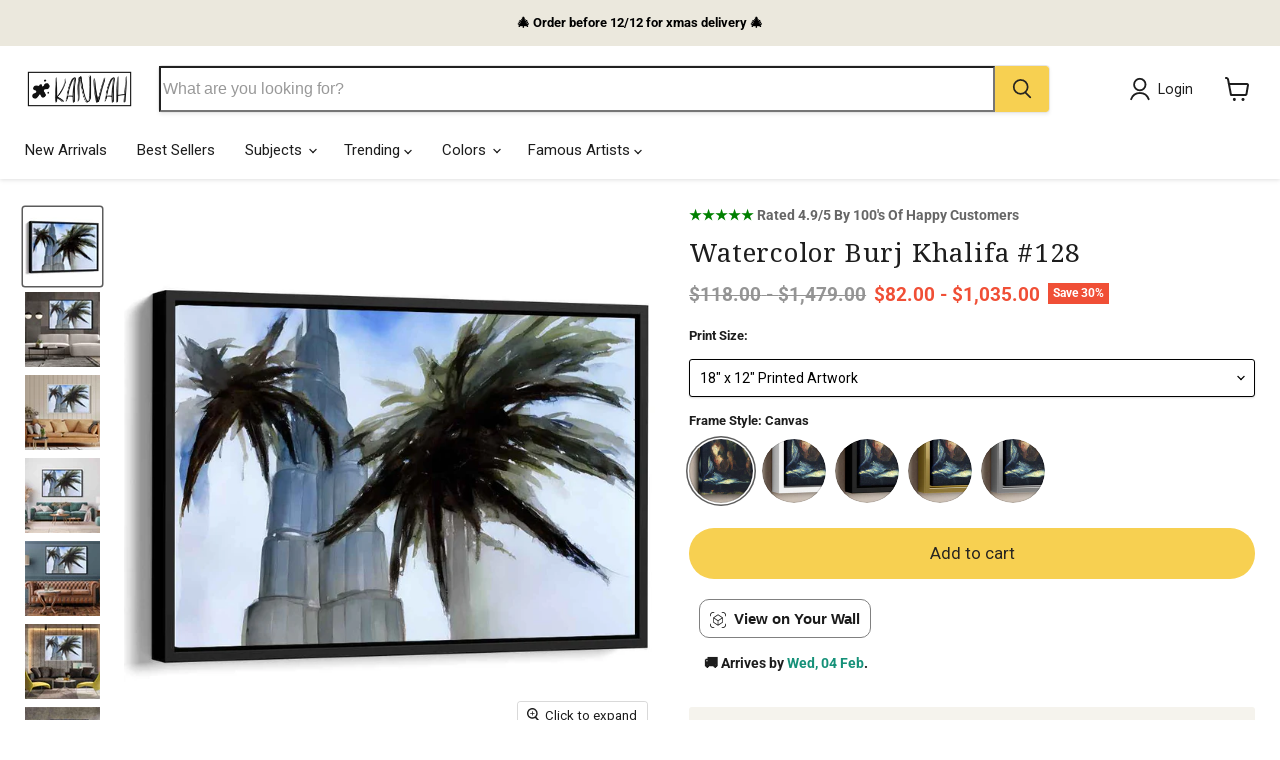

--- FILE ---
content_type: text/html; charset=utf-8
request_url: https://kanvah.com/products/watercolor-burj-khalifa-128
body_size: 88141
content:
<!doctype html>
<html class="no-js no-touch" lang="en">
  <head>
	<!-- Added by AVADA SEO Suite -->
	

<meta name="twitter:image" content="http://kanvah.com/cdn/shop/files/watercolor-burj-khalifa-128_20___20Framed_vertical-angled_3-2_BLACK.jpg?v=1735938344">
    
<script>window.FPConfig = {};window.FPConfig.ignoreKeywords=["/cart","/account","/logout"]</script> 


<!-- Added by AVADA SEO Suite: Product Structured Data -->
<script type="application/ld+json">{
"@context": "https://schema.org/",
"@type": "Product",
"@id": "https://kanvah.com/products/watercolor-burj-khalifa-128",
"name": "Watercolor Burj Khalifa #128",
"description": "Decorate your walls with this high quality Watercolor Burj Khalifa art print on canvas. Whether you hang it in your living room, bedroom or office, this artwork is sure to add a touch of beauty and color to your room.This artwork comes with a sturdy, ethically sourced wooden frame and mounting kit — ready to hang on your wall as soon as it arrives.Every Kanvah artwork comes with a 100% happiness guarantee - we won&#39;t rest until you&#39;re happy with your new art.",
"brand": {
  "@type": "Brand",
  "name": "Kanvah"
},
"offers": {
  "@type": "Offer",
  "price": "82.0",
  "priceCurrency": "USD",
  "itemCondition": "https://schema.org/NewCondition",
  "availability": "https://schema.org/InStock",
  "url": "https://kanvah.com/products/watercolor-burj-khalifa-128"
},
"image": [
  "https://kanvah.com/cdn/shop/files/watercolor-burj-khalifa-128_20___20Framed_vertical-angled_3-2_BLACK.jpg?v=1735938344",
  "https://kanvah.com/cdn/shop/products/Mockup-Landscape-3-2_E2_80_9419-watercolor-burj-khalifa-128.jpg?v=1735938344",
  "https://kanvah.com/cdn/shop/products/Mockup-Landscape-3-2_E2_80_9420-watercolor-burj-khalifa-128.jpg?v=1735938344",
  "https://kanvah.com/cdn/shop/products/Mockup-Landscape-3-2_E2_80_9411-watercolor-burj-khalifa-128.jpg?v=1735938344",
  "https://kanvah.com/cdn/shop/products/Mockup-Landscape-3-2_E2_80_9412-watercolor-burj-khalifa-128.jpg?v=1735938344",
  "https://kanvah.com/cdn/shop/products/Mockup-Landscape-3-2_E2_80_9413-watercolor-burj-khalifa-128.jpg?v=1735938344",
  "https://kanvah.com/cdn/shop/products/Mockup-Landscape-3-2_E2_80_9414-watercolor-burj-khalifa-128.jpg?v=1735938344",
  "https://kanvah.com/cdn/shop/products/Mockup-Landscape-3-2_E2_80_9415-watercolor-burj-khalifa-128.jpg?v=1735938344",
  "https://kanvah.com/cdn/shop/products/Mockup-Landscape-3-2_E2_80_9416-watercolor-burj-khalifa-128.jpg?v=1735938344",
  "https://kanvah.com/cdn/shop/products/Mockup-Landscape-3-2_E2_80_9417-watercolor-burj-khalifa-128.jpg?v=1735938344",
  "https://kanvah.com/cdn/shop/products/Mockup-Landscape-3-2_E2_80_9418-watercolor-burj-khalifa-128.jpg?v=1735938344",
  "https://kanvah.com/cdn/shop/files/watercolor-burj-khalifa-128_20___20Canvas_horizontal-angled_3-2_0.75.jpg?v=1735938344",
  "https://kanvah.com/cdn/shop/files/watercolor-burj-khalifa-128_20___20Framed_vertical-angled_3-2_WHITE.jpg?v=1735938344",
  "https://kanvah.com/cdn/shop/files/watercolor-burj-khalifa-128_20___20Framed_vertical-angled_3-2_GOLD.jpg?v=1735938344",
  "https://kanvah.com/cdn/shop/files/watercolor-burj-khalifa-128_20___20Framed_vertical-angled_3-2_SILVER.jpg?v=1735938344"
],
"releaseDate": "2023-03-02 19:05:39 -0800",
"sku": "watercolor-burj-khalifa-128-12x18-canvas",
"mpn": "watercolor-burj-khalifa-128-12x18-canvas"}</script>
<!-- /Added by AVADA SEO Suite --><!-- Added by AVADA SEO Suite: Breadcrumb Structured Data  -->
<script type="application/ld+json">{
  "@context": "https://schema.org",
  "@type": "BreadcrumbList",
  "itemListElement": [{
    "@type": "ListItem",
    "position": 1,
    "name": "Home",
    "item": "https://kanvah.com"
  }, {
    "@type": "ListItem",
    "position": 2,
    "name": "Watercolor Burj Khalifa #128",
    "item": "https://kanvah.com/products/watercolor-burj-khalifa-128"
  }]
}
</script>
<!-- Added by AVADA SEO Suite -->

	<!-- /Added by AVADA SEO Suite -->
  <script>
    window.Store = window.Store || {};
    window.Store.id = 62899191957;
  </script>

    
    
    <meta charset="utf-8">
    <meta http-equiv="x-ua-compatible" content="IE=edge">
    <link rel="preload" as="image" href="https://kanvah.com/cdn/shop/files/homepage-banner-shorter-_resized_1688x602.jpg?v=1686487103" />
    <link rel="preconnect" href="https://cdn.shopify.com">
    <link rel="preconnect" href="https://fonts.shopifycdn.com">
    <link rel="preconnect" href="https://v.shopify.com">
    <link rel="preconnect" href="https://cdn.shopifycloud.com">

    <title>Watercolor Burj Khalifa Print - Canvas Art Print by Kanvah</title>

    
      <meta name="description" content="Decorate your walls with this high quality Watercolor Burj Khalifa art print on canvas. Whether you hang it in your living room, bedroom or office, this artwork is sure to add a touch of beauty and color to your room. This artwork comes with a sturdy, ethically sourced wooden frame and mounting kit — ready to hang on your wall as soon as it arrives. Every Kanvah artwork comes with a 100% happiness guarantee - we won&#39;t rest until you&#39;re happy with your new art.">
    

    
  <link rel="shortcut icon" href="//kanvah.com/cdn/shop/files/favicon-16x16_32x32.png?v=1678360798" type="image/png">


    
      <link rel="canonical" href="https://kanvah.com/products/watercolor-burj-khalifa-128" />
    

    <meta name="viewport" content="width=device-width">

    
    















<meta property="og:site_name" content="Kanvah">
<meta property="og:url" content="https://kanvah.com/products/watercolor-burj-khalifa-128">
<meta property="og:title" content="Watercolor Burj Khalifa #128">
<meta property="og:type" content="website">
<meta property="og:description" content="Decorate your walls with this high quality Watercolor Burj Khalifa art print on canvas. Whether you hang it in your living room, bedroom or office, this artwork is sure to add a touch of beauty and color to your room. This artwork comes with a sturdy, ethically sourced wooden frame and mounting kit — ready to hang on your wall as soon as it arrives. Every Kanvah artwork comes with a 100% happiness guarantee - we won&#39;t rest until you&#39;re happy with your new art.">




    
    
    

    
    
    <meta
      property="og:image"
      content="https://kanvah.com/cdn/shop/files/watercolor-burj-khalifa-128_20___20Framed_vertical-angled_3-2_BLACK_1200x1200.jpg?v=1735938344"
    />
    <meta
      property="og:image:secure_url"
      content="https://kanvah.com/cdn/shop/files/watercolor-burj-khalifa-128_20___20Framed_vertical-angled_3-2_BLACK_1200x1200.jpg?v=1735938344"
    />
    <meta property="og:image:width" content="1200" />
    <meta property="og:image:height" content="1200" />
    
    
    <meta property="og:image:alt" content="Social media image" />
  
















<meta name="twitter:title" content="Watercolor Burj Khalifa Print - Canvas Art Print by Kanvah">
<meta name="twitter:description" content="Decorate your walls with this high quality Watercolor Burj Khalifa art print on canvas. Whether you hang it in your living room, bedroom or office, this artwork is sure to add a touch of beauty and color to your room. This artwork comes with a sturdy, ethically sourced wooden frame and mounting kit — ready to hang on your wall as soon as it arrives. Every Kanvah artwork comes with a 100% happiness guarantee - we won&#39;t rest until you&#39;re happy with your new art.">


    
    
    
      
      
      <meta name="twitter:card" content="summary">
    
    
    <meta
      property="twitter:image"
      content="https://kanvah.com/cdn/shop/files/watercolor-burj-khalifa-128_20___20Framed_vertical-angled_3-2_BLACK_1200x1200_crop_center.jpg?v=1735938344"
    />
    <meta property="twitter:image:width" content="1200" />
    <meta property="twitter:image:height" content="1200" />
    
    
    <meta property="twitter:image:alt" content="Social media image" />
  



    <link rel="preload" href="//kanvah.com/cdn/fonts/roboto/roboto_n4.2019d890f07b1852f56ce63ba45b2db45d852cba.woff2" as="font" crossorigin="anonymous">
    <link rel="preload" as="style" href="//kanvah.com/cdn/shop/t/21/assets/theme.css?v=33118670258047581811759333752">
<script>(function(w,d,t,r,u){var f,n,i;w[u]=w[u]||[],f=function(){var o={ti:"343105254", enableAutoSpaTracking: true};o.q=w[u],w[u]=new UET(o),w[u].push("pageLoad")},n=d.createElement(t),n.src=r,n.async=1,n.onload=n.onreadystatechange=function(){var s=this.readyState;s&&s!=="loaded"&&s!=="complete"||(f(),n.onload=n.onreadystatechange=null)},i=d.getElementsByTagName(t)[0],i.parentNode.insertBefore(n,i)})(window,document,"script","//bat.bing.com/bat.js","uetq");</script>
    <script>window.performance && window.performance.mark && window.performance.mark('shopify.content_for_header.start');</script><meta name="google-site-verification" content="PqhIpQHuhHw_YwqrDdQTqQ5ayUSSwa-Q35CDlYIdk2g">
<meta name="facebook-domain-verification" content="oerr68ysnw2mxd0sm5wjwwav3ms25e">
<meta id="shopify-digital-wallet" name="shopify-digital-wallet" content="/62899191957/digital_wallets/dialog">
<meta name="shopify-checkout-api-token" content="80fec16b1dca90e53d66a8d6cd63fd8d">
<meta id="in-context-paypal-metadata" data-shop-id="62899191957" data-venmo-supported="false" data-environment="production" data-locale="en_US" data-paypal-v4="true" data-currency="USD">
<link rel="alternate" hreflang="x-default" href="https://kanvah.com/products/watercolor-burj-khalifa-128">
<link rel="alternate" hreflang="en" href="https://kanvah.com/products/watercolor-burj-khalifa-128">
<link rel="alternate" hreflang="en-AU" href="https://kanvah.com/en-au/products/watercolor-burj-khalifa-128">
<link rel="alternate" hreflang="en-CA" href="https://kanvah.com/en-ca/products/watercolor-burj-khalifa-128">
<link rel="alternate" hreflang="en-NO" href="https://kanvah.com/en-eu/products/watercolor-burj-khalifa-128">
<link rel="alternate" hreflang="en-FR" href="https://kanvah.com/en-eu/products/watercolor-burj-khalifa-128">
<link rel="alternate" hreflang="en-IT" href="https://kanvah.com/en-eu/products/watercolor-burj-khalifa-128">
<link rel="alternate" hreflang="en-IE" href="https://kanvah.com/en-eu/products/watercolor-burj-khalifa-128">
<link rel="alternate" hreflang="en-ES" href="https://kanvah.com/en-eu/products/watercolor-burj-khalifa-128">
<link rel="alternate" hreflang="en-DE" href="https://kanvah.com/en-eu/products/watercolor-burj-khalifa-128">
<link rel="alternate" hreflang="en-NL" href="https://kanvah.com/en-eu/products/watercolor-burj-khalifa-128">
<link rel="alternate" hreflang="en-BE" href="https://kanvah.com/en-eu/products/watercolor-burj-khalifa-128">
<link rel="alternate" hreflang="en-SI" href="https://kanvah.com/en-eu/products/watercolor-burj-khalifa-128">
<link rel="alternate" hreflang="en-SK" href="https://kanvah.com/en-eu/products/watercolor-burj-khalifa-128">
<link rel="alternate" hreflang="en-AT" href="https://kanvah.com/en-eu/products/watercolor-burj-khalifa-128">
<link rel="alternate" hreflang="en-LU" href="https://kanvah.com/en-eu/products/watercolor-burj-khalifa-128">
<link rel="alternate" hreflang="en-BG" href="https://kanvah.com/en-eu/products/watercolor-burj-khalifa-128">
<link rel="alternate" hreflang="en-HR" href="https://kanvah.com/en-eu/products/watercolor-burj-khalifa-128">
<link rel="alternate" hreflang="en-HU" href="https://kanvah.com/en-eu/products/watercolor-burj-khalifa-128">
<link rel="alternate" hreflang="en-PT" href="https://kanvah.com/en-eu/products/watercolor-burj-khalifa-128">
<link rel="alternate" hreflang="en-SE" href="https://kanvah.com/en-eu/products/watercolor-burj-khalifa-128">
<link rel="alternate" hreflang="en-EE" href="https://kanvah.com/en-eu/products/watercolor-burj-khalifa-128">
<link rel="alternate" hreflang="en-FI" href="https://kanvah.com/en-eu/products/watercolor-burj-khalifa-128">
<link rel="alternate" hreflang="en-GR" href="https://kanvah.com/en-eu/products/watercolor-burj-khalifa-128">
<link rel="alternate" hreflang="en-LT" href="https://kanvah.com/en-eu/products/watercolor-burj-khalifa-128">
<link rel="alternate" hreflang="en-LV" href="https://kanvah.com/en-eu/products/watercolor-burj-khalifa-128">
<link rel="alternate" hreflang="en-BA" href="https://kanvah.com/en-eu/products/watercolor-burj-khalifa-128">
<link rel="alternate" hreflang="en-GB" href="https://kanvah.com/en-gb/products/watercolor-burj-khalifa-128">
<link rel="alternate" type="application/json+oembed" href="https://kanvah.com/products/watercolor-burj-khalifa-128.oembed">
<script async="async" src="/checkouts/internal/preloads.js?locale=en-US"></script>
<link rel="preconnect" href="https://shop.app" crossorigin="anonymous">
<script async="async" src="https://shop.app/checkouts/internal/preloads.js?locale=en-US&shop_id=62899191957" crossorigin="anonymous"></script>
<script id="apple-pay-shop-capabilities" type="application/json">{"shopId":62899191957,"countryCode":"AU","currencyCode":"USD","merchantCapabilities":["supports3DS"],"merchantId":"gid:\/\/shopify\/Shop\/62899191957","merchantName":"Kanvah","requiredBillingContactFields":["postalAddress","email"],"requiredShippingContactFields":["postalAddress","email"],"shippingType":"shipping","supportedNetworks":["visa","masterCard","amex","jcb"],"total":{"type":"pending","label":"Kanvah","amount":"1.00"},"shopifyPaymentsEnabled":true,"supportsSubscriptions":true}</script>
<script id="shopify-features" type="application/json">{"accessToken":"80fec16b1dca90e53d66a8d6cd63fd8d","betas":["rich-media-storefront-analytics"],"domain":"kanvah.com","predictiveSearch":true,"shopId":62899191957,"locale":"en"}</script>
<script>var Shopify = Shopify || {};
Shopify.shop = "kanvah.myshopify.com";
Shopify.locale = "en";
Shopify.currency = {"active":"USD","rate":"1.0"};
Shopify.country = "US";
Shopify.theme = {"name":"Empire - Main - New swatches on PDP","id":139728453781,"schema_name":"Empire","schema_version":"9.0.1","theme_store_id":838,"role":"main"};
Shopify.theme.handle = "null";
Shopify.theme.style = {"id":null,"handle":null};
Shopify.cdnHost = "kanvah.com/cdn";
Shopify.routes = Shopify.routes || {};
Shopify.routes.root = "/";</script>
<script type="module">!function(o){(o.Shopify=o.Shopify||{}).modules=!0}(window);</script>
<script>!function(o){function n(){var o=[];function n(){o.push(Array.prototype.slice.apply(arguments))}return n.q=o,n}var t=o.Shopify=o.Shopify||{};t.loadFeatures=n(),t.autoloadFeatures=n()}(window);</script>
<script>
  window.ShopifyPay = window.ShopifyPay || {};
  window.ShopifyPay.apiHost = "shop.app\/pay";
  window.ShopifyPay.redirectState = null;
</script>
<script id="shop-js-analytics" type="application/json">{"pageType":"product"}</script>
<script defer="defer" async type="module" src="//kanvah.com/cdn/shopifycloud/shop-js/modules/v2/client.init-shop-cart-sync_BdyHc3Nr.en.esm.js"></script>
<script defer="defer" async type="module" src="//kanvah.com/cdn/shopifycloud/shop-js/modules/v2/chunk.common_Daul8nwZ.esm.js"></script>
<script type="module">
  await import("//kanvah.com/cdn/shopifycloud/shop-js/modules/v2/client.init-shop-cart-sync_BdyHc3Nr.en.esm.js");
await import("//kanvah.com/cdn/shopifycloud/shop-js/modules/v2/chunk.common_Daul8nwZ.esm.js");

  window.Shopify.SignInWithShop?.initShopCartSync?.({"fedCMEnabled":true,"windoidEnabled":true});

</script>
<script>
  window.Shopify = window.Shopify || {};
  if (!window.Shopify.featureAssets) window.Shopify.featureAssets = {};
  window.Shopify.featureAssets['shop-js'] = {"shop-cart-sync":["modules/v2/client.shop-cart-sync_QYOiDySF.en.esm.js","modules/v2/chunk.common_Daul8nwZ.esm.js"],"init-fed-cm":["modules/v2/client.init-fed-cm_DchLp9rc.en.esm.js","modules/v2/chunk.common_Daul8nwZ.esm.js"],"shop-button":["modules/v2/client.shop-button_OV7bAJc5.en.esm.js","modules/v2/chunk.common_Daul8nwZ.esm.js"],"init-windoid":["modules/v2/client.init-windoid_DwxFKQ8e.en.esm.js","modules/v2/chunk.common_Daul8nwZ.esm.js"],"shop-cash-offers":["modules/v2/client.shop-cash-offers_DWtL6Bq3.en.esm.js","modules/v2/chunk.common_Daul8nwZ.esm.js","modules/v2/chunk.modal_CQq8HTM6.esm.js"],"shop-toast-manager":["modules/v2/client.shop-toast-manager_CX9r1SjA.en.esm.js","modules/v2/chunk.common_Daul8nwZ.esm.js"],"init-shop-email-lookup-coordinator":["modules/v2/client.init-shop-email-lookup-coordinator_UhKnw74l.en.esm.js","modules/v2/chunk.common_Daul8nwZ.esm.js"],"pay-button":["modules/v2/client.pay-button_DzxNnLDY.en.esm.js","modules/v2/chunk.common_Daul8nwZ.esm.js"],"avatar":["modules/v2/client.avatar_BTnouDA3.en.esm.js"],"init-shop-cart-sync":["modules/v2/client.init-shop-cart-sync_BdyHc3Nr.en.esm.js","modules/v2/chunk.common_Daul8nwZ.esm.js"],"shop-login-button":["modules/v2/client.shop-login-button_D8B466_1.en.esm.js","modules/v2/chunk.common_Daul8nwZ.esm.js","modules/v2/chunk.modal_CQq8HTM6.esm.js"],"init-customer-accounts-sign-up":["modules/v2/client.init-customer-accounts-sign-up_C8fpPm4i.en.esm.js","modules/v2/client.shop-login-button_D8B466_1.en.esm.js","modules/v2/chunk.common_Daul8nwZ.esm.js","modules/v2/chunk.modal_CQq8HTM6.esm.js"],"init-shop-for-new-customer-accounts":["modules/v2/client.init-shop-for-new-customer-accounts_CVTO0Ztu.en.esm.js","modules/v2/client.shop-login-button_D8B466_1.en.esm.js","modules/v2/chunk.common_Daul8nwZ.esm.js","modules/v2/chunk.modal_CQq8HTM6.esm.js"],"init-customer-accounts":["modules/v2/client.init-customer-accounts_dRgKMfrE.en.esm.js","modules/v2/client.shop-login-button_D8B466_1.en.esm.js","modules/v2/chunk.common_Daul8nwZ.esm.js","modules/v2/chunk.modal_CQq8HTM6.esm.js"],"shop-follow-button":["modules/v2/client.shop-follow-button_CkZpjEct.en.esm.js","modules/v2/chunk.common_Daul8nwZ.esm.js","modules/v2/chunk.modal_CQq8HTM6.esm.js"],"lead-capture":["modules/v2/client.lead-capture_BntHBhfp.en.esm.js","modules/v2/chunk.common_Daul8nwZ.esm.js","modules/v2/chunk.modal_CQq8HTM6.esm.js"],"checkout-modal":["modules/v2/client.checkout-modal_CfxcYbTm.en.esm.js","modules/v2/chunk.common_Daul8nwZ.esm.js","modules/v2/chunk.modal_CQq8HTM6.esm.js"],"shop-login":["modules/v2/client.shop-login_Da4GZ2H6.en.esm.js","modules/v2/chunk.common_Daul8nwZ.esm.js","modules/v2/chunk.modal_CQq8HTM6.esm.js"],"payment-terms":["modules/v2/client.payment-terms_MV4M3zvL.en.esm.js","modules/v2/chunk.common_Daul8nwZ.esm.js","modules/v2/chunk.modal_CQq8HTM6.esm.js"]};
</script>
<script>(function() {
  var isLoaded = false;
  function asyncLoad() {
    if (isLoaded) return;
    isLoaded = true;
    var urls = ["https:\/\/wiser.expertvillagemedia.com\/assets\/js\/wiser_script.js?shop=kanvah.myshopify.com","https:\/\/seo.apps.avada.io\/scripttag\/avada-seo-installed.js?shop=kanvah.myshopify.com","https:\/\/cdn1.avada.io\/flying-pages\/module.js?shop=kanvah.myshopify.com","https:\/\/dr4qe3ddw9y32.cloudfront.net\/awin-shopify-integration-code.js?aid=107836\u0026v=shopifyApp_5.0.0\u0026ts=1731531416807\u0026shop=kanvah.myshopify.com"];
    for (var i = 0; i < urls.length; i++) {
      var s = document.createElement('script');
      s.type = 'text/javascript';
      s.async = true;
      s.src = urls[i];
      var x = document.getElementsByTagName('script')[0];
      x.parentNode.insertBefore(s, x);
    }
  };
  if(window.attachEvent) {
    window.attachEvent('onload', asyncLoad);
  } else {
    window.addEventListener('load', asyncLoad, false);
  }
})();</script>
<script id="__st">var __st={"a":62899191957,"offset":-28800,"reqid":"0436bbaf-c867-4df1-890b-cd5eac80b93a-1769003871","pageurl":"kanvah.com\/products\/watercolor-burj-khalifa-128","u":"c7f9510fce51","p":"product","rtyp":"product","rid":7847581679765};</script>
<script>window.ShopifyPaypalV4VisibilityTracking = true;</script>
<script id="form-persister">!function(){'use strict';const t='contact',e='new_comment',n=[[t,t],['blogs',e],['comments',e],[t,'customer']],o='password',r='form_key',c=['recaptcha-v3-token','g-recaptcha-response','h-captcha-response',o],s=()=>{try{return window.sessionStorage}catch{return}},i='__shopify_v',u=t=>t.elements[r],a=function(){const t=[...n].map((([t,e])=>`form[action*='/${t}']:not([data-nocaptcha='true']) input[name='form_type'][value='${e}']`)).join(',');var e;return e=t,()=>e?[...document.querySelectorAll(e)].map((t=>t.form)):[]}();function m(t){const e=u(t);a().includes(t)&&(!e||!e.value)&&function(t){try{if(!s())return;!function(t){const e=s();if(!e)return;const n=u(t);if(!n)return;const o=n.value;o&&e.removeItem(o)}(t);const e=Array.from(Array(32),(()=>Math.random().toString(36)[2])).join('');!function(t,e){u(t)||t.append(Object.assign(document.createElement('input'),{type:'hidden',name:r})),t.elements[r].value=e}(t,e),function(t,e){const n=s();if(!n)return;const r=[...t.querySelectorAll(`input[type='${o}']`)].map((({name:t})=>t)),u=[...c,...r],a={};for(const[o,c]of new FormData(t).entries())u.includes(o)||(a[o]=c);n.setItem(e,JSON.stringify({[i]:1,action:t.action,data:a}))}(t,e)}catch(e){console.error('failed to persist form',e)}}(t)}const f=t=>{if('true'===t.dataset.persistBound)return;const e=function(t,e){const n=function(t){return'function'==typeof t.submit?t.submit:HTMLFormElement.prototype.submit}(t).bind(t);return function(){let t;return()=>{t||(t=!0,(()=>{try{e(),n()}catch(t){(t=>{console.error('form submit failed',t)})(t)}})(),setTimeout((()=>t=!1),250))}}()}(t,(()=>{m(t)}));!function(t,e){if('function'==typeof t.submit&&'function'==typeof e)try{t.submit=e}catch{}}(t,e),t.addEventListener('submit',(t=>{t.preventDefault(),e()})),t.dataset.persistBound='true'};!function(){function t(t){const e=(t=>{const e=t.target;return e instanceof HTMLFormElement?e:e&&e.form})(t);e&&m(e)}document.addEventListener('submit',t),document.addEventListener('DOMContentLoaded',(()=>{const e=a();for(const t of e)f(t);var n;n=document.body,new window.MutationObserver((t=>{for(const e of t)if('childList'===e.type&&e.addedNodes.length)for(const t of e.addedNodes)1===t.nodeType&&'FORM'===t.tagName&&a().includes(t)&&f(t)})).observe(n,{childList:!0,subtree:!0,attributes:!1}),document.removeEventListener('submit',t)}))}()}();</script>
<script integrity="sha256-4kQ18oKyAcykRKYeNunJcIwy7WH5gtpwJnB7kiuLZ1E=" data-source-attribution="shopify.loadfeatures" defer="defer" src="//kanvah.com/cdn/shopifycloud/storefront/assets/storefront/load_feature-a0a9edcb.js" crossorigin="anonymous"></script>
<script crossorigin="anonymous" defer="defer" src="//kanvah.com/cdn/shopifycloud/storefront/assets/shopify_pay/storefront-65b4c6d7.js?v=20250812"></script>
<script data-source-attribution="shopify.dynamic_checkout.dynamic.init">var Shopify=Shopify||{};Shopify.PaymentButton=Shopify.PaymentButton||{isStorefrontPortableWallets:!0,init:function(){window.Shopify.PaymentButton.init=function(){};var t=document.createElement("script");t.src="https://kanvah.com/cdn/shopifycloud/portable-wallets/latest/portable-wallets.en.js",t.type="module",document.head.appendChild(t)}};
</script>
<script data-source-attribution="shopify.dynamic_checkout.buyer_consent">
  function portableWalletsHideBuyerConsent(e){var t=document.getElementById("shopify-buyer-consent"),n=document.getElementById("shopify-subscription-policy-button");t&&n&&(t.classList.add("hidden"),t.setAttribute("aria-hidden","true"),n.removeEventListener("click",e))}function portableWalletsShowBuyerConsent(e){var t=document.getElementById("shopify-buyer-consent"),n=document.getElementById("shopify-subscription-policy-button");t&&n&&(t.classList.remove("hidden"),t.removeAttribute("aria-hidden"),n.addEventListener("click",e))}window.Shopify?.PaymentButton&&(window.Shopify.PaymentButton.hideBuyerConsent=portableWalletsHideBuyerConsent,window.Shopify.PaymentButton.showBuyerConsent=portableWalletsShowBuyerConsent);
</script>
<script data-source-attribution="shopify.dynamic_checkout.cart.bootstrap">document.addEventListener("DOMContentLoaded",(function(){function t(){return document.querySelector("shopify-accelerated-checkout-cart, shopify-accelerated-checkout")}if(t())Shopify.PaymentButton.init();else{new MutationObserver((function(e,n){t()&&(Shopify.PaymentButton.init(),n.disconnect())})).observe(document.body,{childList:!0,subtree:!0})}}));
</script>
<script id='scb4127' type='text/javascript' async='' src='https://kanvah.com/cdn/shopifycloud/privacy-banner/storefront-banner.js'></script><link id="shopify-accelerated-checkout-styles" rel="stylesheet" media="screen" href="https://kanvah.com/cdn/shopifycloud/portable-wallets/latest/accelerated-checkout-backwards-compat.css" crossorigin="anonymous">
<style id="shopify-accelerated-checkout-cart">
        #shopify-buyer-consent {
  margin-top: 1em;
  display: inline-block;
  width: 100%;
}

#shopify-buyer-consent.hidden {
  display: none;
}

#shopify-subscription-policy-button {
  background: none;
  border: none;
  padding: 0;
  text-decoration: underline;
  font-size: inherit;
  cursor: pointer;
}

#shopify-subscription-policy-button::before {
  box-shadow: none;
}

      </style>

<script>window.performance && window.performance.mark && window.performance.mark('shopify.content_for_header.end');</script>

    <link href="//kanvah.com/cdn/shop/t/21/assets/theme.css?v=33118670258047581811759333752" rel="stylesheet" type="text/css" media="all" />

    
    <script>
      window.Theme = window.Theme || {};
      window.Theme.version = '9.0.1';
      window.Theme.name = 'Empire';
      window.Theme.routes = {
        "root_url": "/",
        "account_url": "/account",
        "account_login_url": "https://kanvah.com/customer_authentication/redirect?locale=en&region_country=US",
        "account_logout_url": "/account/logout",
        "account_register_url": "https://shopify.com/62899191957/account?locale=en",
        "account_addresses_url": "/account/addresses",
        "collections_url": "/collections",
        "all_products_collection_url": "/collections/all",
        "search_url": "/search",
        "predictive_search_url": "/search/suggest",
        "cart_url": "/cart",
        "cart_add_url": "/cart/add",
        "cart_change_url": "/cart/change",
        "cart_clear_url": "/cart/clear",
        "product_recommendations_url": "/recommendations/products",
      };
    </script>
    

  <script type="text/javascript">
  window.Rivo = window.Rivo || {};
  window.Rivo.common = window.Rivo.common || {};
  window.Rivo.common.shop = {
    permanent_domain: 'kanvah.myshopify.com',
    currency: "USD",
    money_format: "\u003cspan class=money\u003e${{amount}}\u003c\/span\u003e",
    id: 62899191957
  };
  

  window.Rivo.common.template = 'product';
  window.Rivo.common.cart = {};
  window.Rivo.common.vapid_public_key = "BJuXCmrtTK335SuczdNVYrGVtP_WXn4jImChm49st7K7z7e8gxSZUKk4DhUpk8j2Xpiw5G4-ylNbMKLlKkUEU98=";
  window.Rivo.global_config = {"asset_urls":{"loy":{"api_js":"https:\/\/cdn.shopify.com\/s\/files\/1\/0194\/1736\/6592\/t\/1\/assets\/ba_rivo_api.js?v=1690784699","init_js":"https:\/\/cdn.shopify.com\/s\/files\/1\/0194\/1736\/6592\/t\/1\/assets\/ba_loy_init.js?v=1690784690","referrals_js":"https:\/\/cdn.shopify.com\/s\/files\/1\/0194\/1736\/6592\/t\/1\/assets\/ba_loy_referrals.js?v=1690784696","referrals_css":"https:\/\/cdn.shopify.com\/s\/files\/1\/0194\/1736\/6592\/t\/1\/assets\/ba_loy_referrals.css?v=1690178293","widget_js":"https:\/\/cdn.shopify.com\/s\/files\/1\/0194\/1736\/6592\/t\/1\/assets\/ba_loy_widget.js?v=1690784692","widget_css":"https:\/\/cdn.shopify.com\/s\/files\/1\/0194\/1736\/6592\/t\/1\/assets\/ba_loy_widget.css?v=1687981171","page_init_js":"https:\/\/cdn.shopify.com\/s\/files\/1\/0194\/1736\/6592\/t\/1\/assets\/ba_loy_page_init.js?v=1690784693","page_widget_js":"https:\/\/cdn.shopify.com\/s\/files\/1\/0194\/1736\/6592\/t\/1\/assets\/ba_loy_page_widget.js?v=1690784695","page_widget_css":"https:\/\/cdn.shopify.com\/s\/files\/1\/0194\/1736\/6592\/t\/1\/assets\/ba_loy_page.css?v=1689377962","page_preview_js":"\/assets\/msg\/loy_page_preview.js"},"rev":{"init_js":"https:\/\/cdn.shopify.com\/s\/files\/1\/0194\/1736\/6592\/t\/1\/assets\/ba_rev_init.js?v=1689014017","display_js":"https:\/\/cdn.shopify.com\/s\/files\/1\/0194\/1736\/6592\/t\/1\/assets\/ba_rev_display.js?v=1689085732","modal_js":"https:\/\/cdn.shopify.com\/s\/files\/1\/0194\/1736\/6592\/t\/1\/assets\/ba_rev_modal.js?v=1689085731","widget_css":"https:\/\/cdn.shopify.com\/s\/files\/1\/0194\/1736\/6592\/t\/1\/assets\/ba_rev_widget.css?v=1680320455","modal_css":"https:\/\/cdn.shopify.com\/s\/files\/1\/0194\/1736\/6592\/t\/1\/assets\/ba_rev_modal.css?v=1680295707"},"pu":{"init_js":"https:\/\/cdn.shopify.com\/s\/files\/1\/0194\/1736\/6592\/t\/1\/assets\/ba_pu_init.js?v=1635877170"},"widgets":{"init_js":"https:\/\/cdn.shopify.com\/s\/files\/1\/0194\/1736\/6592\/t\/1\/assets\/ba_widget_init.js?v=1679987682","modal_js":"https:\/\/cdn.shopify.com\/s\/files\/1\/0194\/1736\/6592\/t\/1\/assets\/ba_widget_modal.js?v=1679987684","modal_css":"https:\/\/cdn.shopify.com\/s\/files\/1\/0194\/1736\/6592\/t\/1\/assets\/ba_widget_modal.css?v=1654723622"},"forms":{"init_js":"https:\/\/cdn.shopify.com\/s\/files\/1\/0194\/1736\/6592\/t\/1\/assets\/ba_forms_init.js?v=1690784697","widget_js":"https:\/\/cdn.shopify.com\/s\/files\/1\/0194\/1736\/6592\/t\/1\/assets\/ba_forms_widget.js?v=1690784698","forms_css":"https:\/\/cdn.shopify.com\/s\/files\/1\/0194\/1736\/6592\/t\/1\/assets\/ba_forms.css?v=1654711758"},"global":{"helper_js":"https:\/\/cdn.shopify.com\/s\/files\/1\/0194\/1736\/6592\/t\/1\/assets\/ba_tracking.js?v=1680229884"}},"proxy_paths":{"loy":"\/apps\/ba-loy","app_metrics":"\/apps\/ba-loy\/app_metrics","push_subscription":"\/apps\/ba-loy\/push"},"aat":["loy"],"pv":false,"sts":false,"bam":false,"batc":false,"base_money_format":"\u003cspan class=money\u003e${{amount}}\u003c\/span\u003e","online_store_version":2,"loy_js_api_enabled":false,"shop":{"name":"Kanvah","domain":"kanvah.com"}};

  
    if (window.Rivo.common.template == 'product'){
      window.Rivo.common.product = {
        id: 7847581679765, price: 8200, handle: "watercolor-burj-khalifa-128", tags: ["Architecture","Burj Khalifa","Cities","Dubai","Places","Skyscrapers","The Middle East","Towers","United Arab Emirates"],
        available: true, title: "Watercolor Burj Khalifa #128", variants: [{"id":43279397453973,"title":"18\" x 12\" \/ Canvas","option1":"18\" x 12\"","option2":"Canvas","option3":null,"sku":"watercolor-burj-khalifa-128-12x18-canvas","requires_shipping":true,"taxable":false,"featured_image":null,"available":true,"name":"Watercolor Burj Khalifa #128 - 18\" x 12\" \/ Canvas","public_title":"18\" x 12\" \/ Canvas","options":["18\" x 12\"","Canvas"],"price":8200,"weight":180,"compare_at_price":11800,"inventory_management":null,"barcode":null,"requires_selling_plan":false,"selling_plan_allocations":[]},{"id":43279397486741,"title":"24\" x 16\" \/ Canvas","option1":"24\" x 16\"","option2":"Canvas","option3":null,"sku":"watercolor-burj-khalifa-128-16x24-canvas","requires_shipping":true,"taxable":false,"featured_image":null,"available":true,"name":"Watercolor Burj Khalifa #128 - 24\" x 16\" \/ Canvas","public_title":"24\" x 16\" \/ Canvas","options":["24\" x 16\"","Canvas"],"price":10600,"weight":240,"compare_at_price":15200,"inventory_management":null,"barcode":null,"requires_selling_plan":false,"selling_plan_allocations":[]},{"id":43279397519509,"title":"36\" x 24\" \/ Canvas","option1":"36\" x 24\"","option2":"Canvas","option3":null,"sku":"watercolor-burj-khalifa-128-24x36-canvas","requires_shipping":true,"taxable":false,"featured_image":null,"available":true,"name":"Watercolor Burj Khalifa #128 - 36\" x 24\" \/ Canvas","public_title":"36\" x 24\" \/ Canvas","options":["36\" x 24\"","Canvas"],"price":13600,"weight":260,"compare_at_price":19500,"inventory_management":null,"barcode":null,"requires_selling_plan":false,"selling_plan_allocations":[]},{"id":43279397552277,"title":"48\" x 32\" \/ Canvas","option1":"48\" x 32\"","option2":"Canvas","option3":null,"sku":"watercolor-burj-khalifa-128-32x48-canvas","requires_shipping":true,"taxable":false,"featured_image":null,"available":true,"name":"Watercolor Burj Khalifa #128 - 48\" x 32\" \/ Canvas","public_title":"48\" x 32\" \/ Canvas","options":["48\" x 32\"","Canvas"],"price":22600,"weight":480,"compare_at_price":32300,"inventory_management":null,"barcode":null,"requires_selling_plan":false,"selling_plan_allocations":[]},{"id":43279397585045,"title":"60\" x 40\" \/ Canvas","option1":"60\" x 40\"","option2":"Canvas","option3":null,"sku":"watercolor-burj-khalifa-128-40x60-canvas","requires_shipping":true,"taxable":false,"featured_image":null,"available":true,"name":"Watercolor Burj Khalifa #128 - 60\" x 40\" \/ Canvas","public_title":"60\" x 40\" \/ Canvas","options":["60\" x 40\"","Canvas"],"price":71700,"weight":600,"compare_at_price":102500,"inventory_management":null,"barcode":null,"requires_selling_plan":false,"selling_plan_allocations":[]},{"id":43279397617813,"title":"18\" x 12\" \/ White Frame","option1":"18\" x 12\"","option2":"White Frame","option3":null,"sku":"watercolor-burj-khalifa-128-12x18-white-frame","requires_shipping":true,"taxable":false,"featured_image":null,"available":true,"name":"Watercolor Burj Khalifa #128 - 18\" x 12\" \/ White Frame","public_title":"18\" x 12\" \/ White Frame","options":["18\" x 12\"","White Frame"],"price":14700,"weight":180,"compare_at_price":21000,"inventory_management":null,"barcode":null,"requires_selling_plan":false,"selling_plan_allocations":[]},{"id":43279397650581,"title":"24\" x 16\" \/ White Frame","option1":"24\" x 16\"","option2":"White Frame","option3":null,"sku":"watercolor-burj-khalifa-128-16x24-white-frame","requires_shipping":true,"taxable":false,"featured_image":null,"available":true,"name":"Watercolor Burj Khalifa #128 - 24\" x 16\" \/ White Frame","public_title":"24\" x 16\" \/ White Frame","options":["24\" x 16\"","White Frame"],"price":17100,"weight":240,"compare_at_price":24500,"inventory_management":null,"barcode":null,"requires_selling_plan":false,"selling_plan_allocations":[]},{"id":43279397683349,"title":"36\" x 24\" \/ White Frame","option1":"36\" x 24\"","option2":"White Frame","option3":null,"sku":"watercolor-burj-khalifa-128-24x36-white-frame","requires_shipping":true,"taxable":false,"featured_image":null,"available":true,"name":"Watercolor Burj Khalifa #128 - 36\" x 24\" \/ White Frame","public_title":"36\" x 24\" \/ White Frame","options":["36\" x 24\"","White Frame"],"price":23200,"weight":260,"compare_at_price":33200,"inventory_management":null,"barcode":null,"requires_selling_plan":false,"selling_plan_allocations":[]},{"id":43279397716117,"title":"48\" x 32\" \/ White Frame","option1":"48\" x 32\"","option2":"White Frame","option3":null,"sku":"watercolor-burj-khalifa-128-32x48-white-frame","requires_shipping":true,"taxable":false,"featured_image":null,"available":true,"name":"Watercolor Burj Khalifa #128 - 48\" x 32\" \/ White Frame","public_title":"48\" x 32\" \/ White Frame","options":["48\" x 32\"","White Frame"],"price":77600,"weight":480,"compare_at_price":110900,"inventory_management":null,"barcode":null,"requires_selling_plan":false,"selling_plan_allocations":[]},{"id":43279397748885,"title":"60\" x 40\" \/ White Frame","option1":"60\" x 40\"","option2":"White Frame","option3":null,"sku":"watercolor-burj-khalifa-128-40x60-white-frame","requires_shipping":true,"taxable":false,"featured_image":null,"available":true,"name":"Watercolor Burj Khalifa #128 - 60\" x 40\" \/ White Frame","public_title":"60\" x 40\" \/ White Frame","options":["60\" x 40\"","White Frame"],"price":88800,"weight":600,"compare_at_price":126900,"inventory_management":null,"barcode":null,"requires_selling_plan":false,"selling_plan_allocations":[]},{"id":43279397781653,"title":"18\" x 12\" \/ Black Frame","option1":"18\" x 12\"","option2":"Black Frame","option3":null,"sku":"watercolor-burj-khalifa-128-12x18-black-frame","requires_shipping":true,"taxable":false,"featured_image":null,"available":true,"name":"Watercolor Burj Khalifa #128 - 18\" x 12\" \/ Black Frame","public_title":"18\" x 12\" \/ Black Frame","options":["18\" x 12\"","Black Frame"],"price":14700,"weight":180,"compare_at_price":21000,"inventory_management":null,"barcode":null,"requires_selling_plan":false,"selling_plan_allocations":[]},{"id":43279397814421,"title":"24\" x 16\" \/ Black Frame","option1":"24\" x 16\"","option2":"Black Frame","option3":null,"sku":"watercolor-burj-khalifa-128-16x24-black-frame","requires_shipping":true,"taxable":false,"featured_image":null,"available":true,"name":"Watercolor Burj Khalifa #128 - 24\" x 16\" \/ Black Frame","public_title":"24\" x 16\" \/ Black Frame","options":["24\" x 16\"","Black Frame"],"price":17100,"weight":240,"compare_at_price":24500,"inventory_management":null,"barcode":null,"requires_selling_plan":false,"selling_plan_allocations":[]},{"id":43279397847189,"title":"36\" x 24\" \/ Black Frame","option1":"36\" x 24\"","option2":"Black Frame","option3":null,"sku":"watercolor-burj-khalifa-128-24x36-black-frame","requires_shipping":true,"taxable":false,"featured_image":null,"available":true,"name":"Watercolor Burj Khalifa #128 - 36\" x 24\" \/ Black Frame","public_title":"36\" x 24\" \/ Black Frame","options":["36\" x 24\"","Black Frame"],"price":23200,"weight":260,"compare_at_price":33200,"inventory_management":null,"barcode":null,"requires_selling_plan":false,"selling_plan_allocations":[]},{"id":43279397879957,"title":"48\" x 32\" \/ Black Frame","option1":"48\" x 32\"","option2":"Black Frame","option3":null,"sku":"watercolor-burj-khalifa-128-32x48-black-frame","requires_shipping":true,"taxable":false,"featured_image":null,"available":true,"name":"Watercolor Burj Khalifa #128 - 48\" x 32\" \/ Black Frame","public_title":"48\" x 32\" \/ Black Frame","options":["48\" x 32\"","Black Frame"],"price":77600,"weight":480,"compare_at_price":110900,"inventory_management":null,"barcode":null,"requires_selling_plan":false,"selling_plan_allocations":[]},{"id":43279397912725,"title":"60\" x 40\" \/ Black Frame","option1":"60\" x 40\"","option2":"Black Frame","option3":null,"sku":"watercolor-burj-khalifa-128-40x60-black-frame","requires_shipping":true,"taxable":false,"featured_image":null,"available":true,"name":"Watercolor Burj Khalifa #128 - 60\" x 40\" \/ Black Frame","public_title":"60\" x 40\" \/ Black Frame","options":["60\" x 40\"","Black Frame"],"price":88800,"weight":600,"compare_at_price":126900,"inventory_management":null,"barcode":null,"requires_selling_plan":false,"selling_plan_allocations":[]},{"id":45384090419349,"title":"18\" x 12\" \/ Gold Frame","option1":"18\" x 12\"","option2":"Gold Frame","option3":null,"sku":"watercolor-burj-khalifa-128-18x12-gold-frame","requires_shipping":true,"taxable":false,"featured_image":null,"available":true,"name":"Watercolor Burj Khalifa #128 - 18\" x 12\" \/ Gold Frame","public_title":"18\" x 12\" \/ Gold Frame","options":["18\" x 12\"","Gold Frame"],"price":18800,"weight":0,"compare_at_price":26900,"inventory_management":null,"barcode":null,"requires_selling_plan":false,"selling_plan_allocations":[]},{"id":45384090452117,"title":"24\" x 16\" \/ Gold Frame","option1":"24\" x 16\"","option2":"Gold Frame","option3":null,"sku":"watercolor-burj-khalifa-128-24x16-gold-frame","requires_shipping":true,"taxable":false,"featured_image":null,"available":true,"name":"Watercolor Burj Khalifa #128 - 24\" x 16\" \/ Gold Frame","public_title":"24\" x 16\" \/ Gold Frame","options":["24\" x 16\"","Gold Frame"],"price":22300,"weight":0,"compare_at_price":31900,"inventory_management":null,"barcode":null,"requires_selling_plan":false,"selling_plan_allocations":[]},{"id":45384090484885,"title":"36\" x 24\" \/ Gold Frame","option1":"36\" x 24\"","option2":"Gold Frame","option3":null,"sku":"watercolor-burj-khalifa-128-36x24-gold-frame","requires_shipping":true,"taxable":false,"featured_image":null,"available":true,"name":"Watercolor Burj Khalifa #128 - 36\" x 24\" \/ Gold Frame","public_title":"36\" x 24\" \/ Gold Frame","options":["36\" x 24\"","Gold Frame"],"price":30900,"weight":0,"compare_at_price":44200,"inventory_management":null,"barcode":null,"requires_selling_plan":false,"selling_plan_allocations":[]},{"id":45384090517653,"title":"48\" x 32\" \/ Gold Frame","option1":"48\" x 32\"","option2":"Gold Frame","option3":null,"sku":"watercolor-burj-khalifa-128-48x32-gold-frame","requires_shipping":true,"taxable":false,"featured_image":null,"available":true,"name":"Watercolor Burj Khalifa #128 - 48\" x 32\" \/ Gold Frame","public_title":"48\" x 32\" \/ Gold Frame","options":["48\" x 32\"","Gold Frame"],"price":53400,"weight":0,"compare_at_price":76300,"inventory_management":null,"barcode":null,"requires_selling_plan":false,"selling_plan_allocations":[]},{"id":45384090550421,"title":"60\" x 40\" \/ Gold Frame","option1":"60\" x 40\"","option2":"Gold Frame","option3":null,"sku":"watercolor-burj-khalifa-128-60x40-gold-frame","requires_shipping":true,"taxable":false,"featured_image":null,"available":true,"name":"Watercolor Burj Khalifa #128 - 60\" x 40\" \/ Gold Frame","public_title":"60\" x 40\" \/ Gold Frame","options":["60\" x 40\"","Gold Frame"],"price":103500,"weight":0,"compare_at_price":147900,"inventory_management":null,"barcode":null,"requires_selling_plan":false,"selling_plan_allocations":[]},{"id":45384090583189,"title":"18\" x 12\" \/ Silver Frame","option1":"18\" x 12\"","option2":"Silver Frame","option3":null,"sku":"watercolor-burj-khalifa-128-18x12-silver-frame","requires_shipping":true,"taxable":false,"featured_image":null,"available":true,"name":"Watercolor Burj Khalifa #128 - 18\" x 12\" \/ Silver Frame","public_title":"18\" x 12\" \/ Silver Frame","options":["18\" x 12\"","Silver Frame"],"price":18800,"weight":0,"compare_at_price":26900,"inventory_management":null,"barcode":null,"requires_selling_plan":false,"selling_plan_allocations":[]},{"id":45384090615957,"title":"24\" x 16\" \/ Silver Frame","option1":"24\" x 16\"","option2":"Silver Frame","option3":null,"sku":"watercolor-burj-khalifa-128-24x16-silver-frame","requires_shipping":true,"taxable":false,"featured_image":null,"available":true,"name":"Watercolor Burj Khalifa #128 - 24\" x 16\" \/ Silver Frame","public_title":"24\" x 16\" \/ Silver Frame","options":["24\" x 16\"","Silver Frame"],"price":22300,"weight":0,"compare_at_price":31900,"inventory_management":null,"barcode":null,"requires_selling_plan":false,"selling_plan_allocations":[]},{"id":45384090648725,"title":"36\" x 24\" \/ Silver Frame","option1":"36\" x 24\"","option2":"Silver Frame","option3":null,"sku":"watercolor-burj-khalifa-128-36x24-silver-frame","requires_shipping":true,"taxable":false,"featured_image":null,"available":true,"name":"Watercolor Burj Khalifa #128 - 36\" x 24\" \/ Silver Frame","public_title":"36\" x 24\" \/ Silver Frame","options":["36\" x 24\"","Silver Frame"],"price":30900,"weight":0,"compare_at_price":44200,"inventory_management":null,"barcode":null,"requires_selling_plan":false,"selling_plan_allocations":[]},{"id":45384090681493,"title":"48\" x 32\" \/ Silver Frame","option1":"48\" x 32\"","option2":"Silver Frame","option3":null,"sku":"watercolor-burj-khalifa-128-48x32-silver-frame","requires_shipping":true,"taxable":false,"featured_image":null,"available":true,"name":"Watercolor Burj Khalifa #128 - 48\" x 32\" \/ Silver Frame","public_title":"48\" x 32\" \/ Silver Frame","options":["48\" x 32\"","Silver Frame"],"price":53400,"weight":0,"compare_at_price":76300,"inventory_management":null,"barcode":null,"requires_selling_plan":false,"selling_plan_allocations":[]},{"id":45384090714261,"title":"60\" x 40\" \/ Silver Frame","option1":"60\" x 40\"","option2":"Silver Frame","option3":null,"sku":"watercolor-burj-khalifa-128-60x40-silver-frame","requires_shipping":true,"taxable":false,"featured_image":null,"available":true,"name":"Watercolor Burj Khalifa #128 - 60\" x 40\" \/ Silver Frame","public_title":"60\" x 40\" \/ Silver Frame","options":["60\" x 40\"","Silver Frame"],"price":103500,"weight":0,"compare_at_price":147900,"inventory_management":null,"barcode":null,"requires_selling_plan":false,"selling_plan_allocations":[]}]
      };
    }
  

    window.Rivo.loy_config = {"brand_theme_settings":{"button_bg":"#14427b","header_bg":"#7ec0d3","custom_css":"","desc_color":"#737376","icon_color":"#3a3a3a","link_color":"#2932fc","visibility":"both","cards_shape":"rounded","hide_widget":"0","launcher_bg":"#14427b","title_color":"#212b36","banner_image":"","inputs_shape":"rounded","buttons_shape":"rounded","primary_color":"#2932fc","launcher_shape":"rounded","container_shape":"rounded","mobile_placement":"right","button_text_color":"#fff","desktop_placement":"right","header_text_color":"#fff","powered_by_hidden":"1","launcher_text_color":"#ffffff","mobile_side_spacing":"10","desktop_side_spacing":"20","visibility_condition":"","mobile_bottom_spacing":"10","desktop_bottom_spacing":"20","widget_icon_preview_url":"","hide_widget_launcher_on_mobile":"1","widget_banner_image_preview_url":""},"launcher_style_settings":{"mobile_icon":"gift","mobile_text":"Rewards","desktop_icon":"gift","desktop_text":"Kanvah Rewards","mobile_layout":"text_only","desktop_layout":"icon_with_text","mobile_launcher_icon":null,"desktop_launcher_icon":null},"points_program_enabled":true,"referral_program_enabled":true,"vip_program_enabled":false,"vip_program_tier_type":"points_earned","vip_program_period":"lifetime","panel_order_settings":{},"font_settings":{},"translations":{"visitor_header_caption":"Join now and save on your next artwork","visitor_header_title":"🏆 Kanvah Rewards","acct_creation_title":"Join and Earn Rewards","acct_creation_desc":"Get rewarded for being an awesome customer","acct_creation_sign_in":"Already a member?","acct_creation_btn":"Start Earning","visitor_point_header":"Earn Points","visitor_point_desc":"Earn points and turn these into rewards!","member_header_caption":"Your Kanvah points","member_header_title":"{points}","member_point_header":"Points","member_point_desc":"Earn points and turn these into rewards!","general_ways_to_earn":"Ways to earn","general_ways_to_redeem":"Ways to redeem","general_sign_in":"Sign in","general_sign_up":"Sign up","general_signed_up":"signed up","general_no_rewards_yet":"No rewards yet","general_your_rewards_will_show_here":"Your rewards will show here.","general_past_rewards":"Past rewards","general_go_back":"Go back","general_your_rewards":"Your rewards","general_upcoming_reward":"Upcoming reward","general_redeem":"Redeem","general_redeemed_a_reward":"Redeemed a Reward","general_loyalty_program_and_rewards":"Loyalty Program \u0026 Rewards","general_you_have":"You have","general_you_have_points":"You have {{points}} points","general_expiration_date":"Expiration Date","general_click_to_see_more":"View My Rewards Account","general_rewards":"Rewards","general_reward":"reward","general_manual_points_adjust":"manual points adjustment","general_add_points_default_note":"Points granted by points import","general_points_for_judgeme_review":"JudgeMe review","general_reset_removal_default_note":"Existing points removed for points reset from import","general_reset_new_balance_default_note":"Points reset to new balance by points import","general_refund_points":"Points refunded","general_cancel_points":"Points canceled","general_use_discount_code":"Use this discount code on your next order!","general_apply_code":"Apply code","general_add_product_to_cart":"Add product to cart","general_spend":"you spend","general_spent":"Spent","general_points":"Points","general_point":"Point","general_discount_amount_coupon":"${{discount_amount}} off coupon","general_discount_amount":"points for ${{discount_amount}} off","general_no_points_yet":"No Points yet","general_no_activity_yet":"No activity yet","general_have_not_earned_points":"You haven't earned any Points yet.","general_place_an_order":"Place an order","general_placed_an_order":"Placed an order","general_points_for_every":"Points for every","general_how_to_earn_points":"How do I earn Points?","general_points_activity":"Points History","general_celebrate_birthday":"Celebrate a birthday","general_celebrate_birthday_past_tense":"Celebrated a birthday","general_birthday_reward":"Celebrate with a reward","general_celebrate_your_birthday":"Let's celebrate your birthday! 🎉 Please give us 30 days notice - otherwise, you'll have to wait another year.","general_edit_date":"Edit Date","general_month":"Month","general_day":"Day","general_enter_valid_date":"Please enter a valid date","general_save_date":"Save date","general_reward_show":"Show","general_share_via_email":"Share via Email","general_share_on":"Share on","general_please_choose_an_option":"Please choose an option from the","general_product_page":"product page","general_were_awarded_points":"were awarded points","general_by":"by","social_instagram_follow":"Follow on Instagram","social_tiktok_follow":"Follow on TikTok","social_facebook_like":"Like page on Facebook","social_facebook_share":"Share link on Facebook","social_twitter_follow":"Follow on Twitter","social_twitter_share":"Share link on Twitter","social_instagram_follow_past_tense":"Followed on Instagram","social_tiktok_follow_past_tense":"Followed on TikTok","social_facebook_like_past_tense":"Liked a page on Facebook","social_facebook_share_past_tense":"Shared a link on Facebook","social_twitter_follow_past_tense":"Followed on Twitter","social_twitter_share_past_tense":"Shared a link on Twitter","social_follow":"Follow","social_share":"Share","social_like":"Like","referral_complete":"Complete a Referral","referral_complete_past_tense":"Completed a Referral","referral_complete_points":"{{points_amount}} Points for every referral completed","review_complete":"Post a product review","review_complete_past_tense":"Posted a product review","review_complete_points":"{{points_amount}} Points for every review posted","referrals_title":"Referral Program","referrals_visitor_desc":"Refer a friend who makes a purchase and both of you will claim rewards.","referrals_create_account_to_claim_coupon":"Create an Account to claim your coupon","referrals_create_account":"Create an Account","referrals_referred_reward":"They will get","referrals_referrer_reward":"You will get","referrals_call_to_action":"Refer friends and earn","referrals_completed":"referrals completed so far","referrals_share_link":"Share this link with a friend for them to claim the reward","referrals_referral_code":"Your referral link to share","referrals_get_reward":"Get your","referrals_claimed_reward":"Here's your","referrals_claim_reward":"Claim your gift","referrals_email_invite":"Refer friends by email","referrals_email_send":"Send email","referrals_email_to":"To","referrals_email_to_placeholder":"Add a comma-separated list of emails","referrals_email_message":"Message","referrals_email_message_placeholder":"Customize your referral message. The referral link will be automatically added.","referrals_email_your_friend_has_referred_you":"Your friend has referred you to {{shop_name}}","referrals_email_checkout_out_and_claim_reward":"Check out the referral link and claim a free reward.","referrals_invalid_email":"Please enter a valid email address","referrals_name_must_be_present":"Please enter your first name","referrals_no_referrals_yet":"No referrals yet","referrals_your_referrals_show_here":"Your referrals will show here.","referrals_your_referrals":"Your referrals","referrals_status_pending":"pending","referrals_status_completed":"completed","referrals_status_blocked":"blocked","referrals_general_invalid":"Sorry, looks like this referral is invalid","referrals_similar_ip_invalid":"We are unable to process referrals within the same IP address","referrals_code_invalid":"This referral code is invalid","referrals_already_visited":"Already visited this page","referrals_progran_disabled":"This referral program is disabled","referrals_email_already_claimed":"This email has already been claimed","referrals_account_already_claimed":"You already have an account. You can invite your friends to win rewards!","vip_tiers":"VIP Tiers","vip_status":"VIP Status","vip_reward":"VIP reward","vip_tier_desc":"Gain access to exclusive rewards.","vip_reward_earned_via":"Earned via {{vip_tier_name}} tier","vip_tier_no_vip_history":"No VIP membership history yet","vip_tier_vip_history":"VIP History","vip_tier_added_to":"Added to {{tier_name}}","vip_tier_achieved":"Unlocked {{tier_name}}","vip_tier_dropped_to":"Fell to {{tier_name}}","vip_tier_retained_to":"Kept {{tier_name}}","vip_tier_earn_points":"Earn {{points}} Points","vip_tier_orders_placed_count":"Place {{amount}} Orders","vip_tier_spend":"Spend {{amount}}","vip_perks":"Perks","vip_benefits":"Benefits","vip_tier_to_unlock":"to unlock","vip_achieved_until":"Achieved until","vip_you_have_achieved":"You've achieved","vip_tier_on_highest":"You did it! You're on the highest tier 🎉","general_error":"Hmm, something went wrong, please try again shortly","general_redeem_error_min_points":"Did not meet minimum points to redeem","general_redeem_error_max_points":"Exceeded maximum points to spend","tos_max_shipping_amount":"Maximum shipping amount of {{max_shipping_amount}}.","tos_expiry_months":"Expires {{expiry_months}} month(s) after being redeemed.","tos_expiry_at":"Reward expires on {{expiry_date}}.","tos_free_product":"Reward only applies to {{product_name}}","tos_min_order_amount":"Applies to all orders over {{min_order_amount}}.","tos_apply_to_collection":"Only for products in specific collections."},"widget_css":"#baLoySectionWrapper .ba-loy-bg-color {\n  background-color: #7ec0d3;\n}\n\n#baLoySectionWrapper .section-panel-wrapper {\n  box-shadow:rgba(0, 0, 0, 0.1) 0px 4px 15px 0px, rgba(0, 0, 0, 0.1) 0px 1px 2px 0px, #7ec0d3 0px 2px 0px 0px inset;\n}\n\n\n\n\n.header-main, .header-secondary, .points-expiry-desc {\n\tcolor: #fff !important;\n}\n.main-default a.sign-in{\n  color: #2932fc !important;\n}\n\n.section-table-piece-detail-items .li-img path {\n  fill: #3a3a3a;\n}\n\n.buttons-icons-detail-image .li-img {\n  fill: #3a3a3a;\n}\n\n#baLoySectionWrapper .loy-button-main{\n    background: #14427b;\n    color: #fff;\n}\n\n  #baLoySectionWrapper .loy-button-main{\n    color: #fff;\n  }\n\n  #baLoySectionWrapper .main-default, #baLoySectionWrapper div.panel-section .head-title,#baLoySectionWrapper body {\n    color: #212b36;\n  }\n\n  #baLoySectionWrapper .section-panel-wrapper .panel-desc, #baLoySectionWrapper .main-default.sign-in-text{\n    color: #737376;\n  }\n\n  #launcher-wrapper{\n    background: #14427b;\n  }\n\n  #baLoySectionWrapper div.section-bottom{\n    display:none;\n  }\n\n.ba-loy-namespace .ba-loy-messenger-frame, #launcher-wrapper{\n  right: 20px;\n  left: auto;\n}\n.ba-loy-namespace .ba-loy-messenger-frame {\n  bottom: 90px;\n}\n#launcher-wrapper{\n  bottom: 20px;\n}\n\n.launcher-text{\n  color: #ffffff !important;\n}\n\n#launcher-wrapper .launcher-desktop { display: block; }\n#launcher-wrapper .launcher-mobile  { display: none;  }\n\n@media (max-device-width: 851px) and (orientation: landscape), (max-width: 500px) {\n  .ba-loy-namespace .ba-loy-messenger-frame{\n    height: 100%;\n    min-height: 100%;\n    bottom: 0;\n    right: 0;\n    left: 0;\n    top: 0;\n    width: 100%;\n    border-radius: 0 !important;\n  }\n  #launcher-wrapper.up{\n    display: none;\n  }\n  #launcher-wrapper{\n    right: 10px;\n    left: auto;\n    bottom: 10px;\n  }\n  #launcher-wrapper .launcher-desktop { display: none;  }\n  #launcher-wrapper .launcher-mobile  { display: block; }\n}\n\n\n@media (max-width: 500px) {\n  #launcher-wrapper{display: none;}\n}\n@media screen\n  and (min-device-width: 375px)\n  and (max-device-width: 823px)\n  and (-webkit-min-device-pixel-ratio: 2)\n  and (orientation: landscape){\n    #launcher-wrapper{display: none;}\n}\n\n.ba-loy-circle{border-radius: 30px !important;}\n.ba-loy-rounded{border-radius: 10px !important;}\n.ba-loy-square{border-radius: 0px !important;}\n","custom_css":null,"ways_to_earn":[{"title":"Sign up","automation_id":180346,"status":"active","trigger":"customer_member_enabled","step_id":681093,"points_amount":100,"points_type":"fixed","currency_base_amount":1,"icon_url":null},{"title":"Place an order","automation_id":180347,"status":"active","trigger":"order_placed","step_id":681094,"points_amount":3,"points_type":"multiplier","currency_base_amount":1,"icon_url":null},{"title":"Celebrate a birthday","automation_id":180348,"status":"active","trigger":"customer_birthday","step_id":681095,"points_amount":250,"points_type":"fixed","currency_base_amount":1,"icon_url":null},{"title":"Like page on Facebook","social":true,"trigger":"facebook_like","points_amount":50,"url":"https:\/\/facebook.com\/kanvah.art\/"},{"title":"Follow on Instagram","social":true,"trigger":"instagram_follow","points_amount":50,"url":"https:\/\/instagram.com\/kanvah_art"},{"id":56004,"title":"Complete a Referral","name":null,"trigger":"referral_complete","points_amount":2000,"description":null,"url":null,"button_text":null},{"id":56005,"title":"Post a product review","name":null,"trigger":"review_complete","points_amount":500,"description":null,"url":null,"button_text":null}],"points_rewards":[{"id":173175,"name":"$5 off coupon","enabled":true,"points_amount":500,"points_type":"fixed","reward_type":"fixed_amount","source":"points","pretty_display_rewards":"$5 off coupon (500 points required)","icon_url":null,"terms_of_service":{"reward_type":"fixed_amount","applies_to":"entire","show_tos":false}},{"id":173176,"name":"$10 off coupon","enabled":true,"points_amount":950,"points_type":"fixed","reward_type":"fixed_amount","source":"points","pretty_display_rewards":"$10 off coupon (950 points required)","icon_url":null,"terms_of_service":{"reward_type":"fixed_amount","applies_to":"entire","show_tos":false}},{"id":173177,"name":"$20 off coupon","enabled":true,"points_amount":1900,"points_type":"fixed","reward_type":"fixed_amount","source":"points","pretty_display_rewards":"$20 off coupon (1900 points required)","icon_url":null,"terms_of_service":{"reward_type":"fixed_amount","applies_to":"entire","show_tos":false}}],"widget_custom_icons":{"brand_icon":null,"rewards":null,"ways_to_earn":null,"ways_to_redeem":null},"referral_rewards":{"referrer_reward":{"id":173178,"name":"$5 off coupon","reward_type":"fixed_amount","properties":{"applies_to":"entire"}},"referred_reward":{"id":173179,"name":"$25 off coupon","reward_type":"fixed_amount","properties":{"applies_to":"entire","customer_points_get":1.0,"increment_points_value":100,"max_points_to_spend_value":200,"min_points_to_redeem_value":100}}},"referral_social_settings":{"facebook":"true","email":"false","twitter":"true","twitter_message":"","whatsapp":"false","whatsapp_message":""},"referrals_customer_account_required":false,"vip_tiers":[],"show_customer_page_widget":false,"shopify_account_embed_custom_css":null,"forms":[],"points_expiry_enabled":false,"frontend":{"potential_points":{"order_placed":{"enabled":true,"points_type":"multiplier","points_amount":3}}},"referral_campaigns":[]};
    window.Rivo.loy_config.api_endpoint = "/apps/ba-loy";
    window.Rivo.loy_config.domain_name = "loyalty.rivo.io";




</script>


<script type="text/javascript">
  

  //Global snippet for Rivo
  //this is updated automatically - do not edit manually.

  function loadScript(src, defer, done) {
    var js = document.createElement('script');
    js.src = src;
    js.defer = defer;
    js.onload = function(){done();};
    js.onerror = function(){
      done(new Error('Failed to load script ' + src));
    };
    document.head.appendChild(js);
  }

  function browserSupportsAllFeatures() {
    return window.Promise && window.fetch && window.Symbol;
  }

  if (browserSupportsAllFeatures()) {
    main();
  } else {
    loadScript('https://polyfill-fastly.net/v3/polyfill.min.js?features=Promise,fetch', true, main);
  }

  function loadAppScripts(){
     if (window.Rivo.global_config.aat.includes("loy")){
      loadScript(window.Rivo.global_config.asset_urls.loy.init_js, true, function(){});
     }

     if (window.Rivo.global_config.aat.includes("rev")){
      loadScript(window.Rivo.global_config.asset_urls.rev.init_js, true, function(){});
     }

     if (window.Rivo.global_config.aat.includes("pu")){
      loadScript(window.Rivo.global_config.asset_urls.pu.init_js, true, function(){});
     }

     if (window.Rivo.global_config.aat.includes("pop") || window.Rivo.global_config.aat.includes("pu")){
      loadScript(window.Rivo.global_config.asset_urls.widgets.init_js, true, function(){});
     }
  }

  function main(err) {
    loadScript(window.Rivo.global_config.asset_urls.global.helper_js, false, loadAppScripts);
  }
</script>


        <!-- SlideRule Script Start -->
        <script name="sliderule-tracking" data-ot-ignore>
(function(){
	slideruleData = {
    "version":"v0.0.1",
    "referralExclusion":"/(paypal|visa|MasterCard|clicksafe|arcot\.com|geschuetzteinkaufen|checkout\.shopify\.com|checkout\.rechargeapps\.com|portal\.afterpay\.com|payfort)/",
    "googleSignals":true,
    "anonymizeIp":true,
    "productClicks":true,
    "persistentUserId":true,
    "hideBranding":false,
    "ecommerce":{"currencyCode":"USD",
    "impressions":[]},
    "pageType":"product",
	"destinations":{"google_analytics_4":{"measurementIds":["G-QMYYPMVMTT"]}},
    "cookieUpdate":true
	}

	
		slideruleData.themeMode = "live"
	

	


	
	})();
</script>
<script async type="text/javascript" src=https://files.slideruletools.com/eluredils-g.js></script>
        <!-- SlideRule Script End -->
        <script>window.is_hulkpo_installed=true</script>
	<!-- Added by AVADA SEO Suite -->
	
	<!-- /Added by AVADA SEO Suite -->

    <!-- Hotjar Tracking Code for https://kanvah.com -->
<script>
    (function(h,o,t,j,a,r){
        h.hj=h.hj||function(){(h.hj.q=h.hj.q||[]).push(arguments)};
        h._hjSettings={hjid:3201944,hjsv:6};
        a=o.getElementsByTagName('head')[0];
        r=o.createElement('script');r.async=1;
        r.src=t+h._hjSettings.hjid+j+h._hjSettings.hjsv;
        a.appendChild(r);
    })(window,document,'https://static.hotjar.com/c/hotjar-','.js?sv=');
</script>
    
	<!-- BEGIN app block: shopify://apps/klaviyo-email-marketing-sms/blocks/klaviyo-onsite-embed/2632fe16-c075-4321-a88b-50b567f42507 -->












  <script async src="https://static.klaviyo.com/onsite/js/S5ryhJ/klaviyo.js?company_id=S5ryhJ"></script>
  <script>!function(){if(!window.klaviyo){window._klOnsite=window._klOnsite||[];try{window.klaviyo=new Proxy({},{get:function(n,i){return"push"===i?function(){var n;(n=window._klOnsite).push.apply(n,arguments)}:function(){for(var n=arguments.length,o=new Array(n),w=0;w<n;w++)o[w]=arguments[w];var t="function"==typeof o[o.length-1]?o.pop():void 0,e=new Promise((function(n){window._klOnsite.push([i].concat(o,[function(i){t&&t(i),n(i)}]))}));return e}}})}catch(n){window.klaviyo=window.klaviyo||[],window.klaviyo.push=function(){var n;(n=window._klOnsite).push.apply(n,arguments)}}}}();</script>

  
    <script id="viewed_product">
      if (item == null) {
        var _learnq = _learnq || [];

        var MetafieldReviews = null
        var MetafieldYotpoRating = null
        var MetafieldYotpoCount = null
        var MetafieldLooxRating = null
        var MetafieldLooxCount = null
        var okendoProduct = null
        var okendoProductReviewCount = null
        var okendoProductReviewAverageValue = null
        try {
          // The following fields are used for Customer Hub recently viewed in order to add reviews.
          // This information is not part of __kla_viewed. Instead, it is part of __kla_viewed_reviewed_items
          MetafieldReviews = {};
          MetafieldYotpoRating = null
          MetafieldYotpoCount = null
          MetafieldLooxRating = null
          MetafieldLooxCount = null

          okendoProduct = null
          // If the okendo metafield is not legacy, it will error, which then requires the new json formatted data
          if (okendoProduct && 'error' in okendoProduct) {
            okendoProduct = null
          }
          okendoProductReviewCount = okendoProduct ? okendoProduct.reviewCount : null
          okendoProductReviewAverageValue = okendoProduct ? okendoProduct.reviewAverageValue : null
        } catch (error) {
          console.error('Error in Klaviyo onsite reviews tracking:', error);
        }

        var item = {
          Name: "Watercolor Burj Khalifa #128",
          ProductID: 7847581679765,
          Categories: ["All Art","Architecture Art","Art from Places of Interest","Best Sellers","Blue Art","Burj Khalifa Art","City Art","Dubai Art","New art","On Sale","Skyscrapers Art","The Middle East Art","Towers Art","United Arab Emirates Art"],
          ImageURL: "https://kanvah.com/cdn/shop/files/watercolor-burj-khalifa-128_20___20Framed_vertical-angled_3-2_BLACK_grande.jpg?v=1735938344",
          URL: "https://kanvah.com/products/watercolor-burj-khalifa-128",
          Brand: "Kanvah",
          Price: "$82.00",
          Value: "82.00",
          CompareAtPrice: "$1,479.00"
        };
        _learnq.push(['track', 'Viewed Product', item]);
        _learnq.push(['trackViewedItem', {
          Title: item.Name,
          ItemId: item.ProductID,
          Categories: item.Categories,
          ImageUrl: item.ImageURL,
          Url: item.URL,
          Metadata: {
            Brand: item.Brand,
            Price: item.Price,
            Value: item.Value,
            CompareAtPrice: item.CompareAtPrice
          },
          metafields:{
            reviews: MetafieldReviews,
            yotpo:{
              rating: MetafieldYotpoRating,
              count: MetafieldYotpoCount,
            },
            loox:{
              rating: MetafieldLooxRating,
              count: MetafieldLooxCount,
            },
            okendo: {
              rating: okendoProductReviewAverageValue,
              count: okendoProductReviewCount,
            }
          }
        }]);
      }
    </script>
  




  <script>
    window.klaviyoReviewsProductDesignMode = false
  </script>







<!-- END app block --><!-- BEGIN app block: shopify://apps/seowill-redirects/blocks/brokenlink-404/cc7b1996-e567-42d0-8862-356092041863 -->
<script type="text/javascript">
    !function(t){var e={};function r(n){if(e[n])return e[n].exports;var o=e[n]={i:n,l:!1,exports:{}};return t[n].call(o.exports,o,o.exports,r),o.l=!0,o.exports}r.m=t,r.c=e,r.d=function(t,e,n){r.o(t,e)||Object.defineProperty(t,e,{enumerable:!0,get:n})},r.r=function(t){"undefined"!==typeof Symbol&&Symbol.toStringTag&&Object.defineProperty(t,Symbol.toStringTag,{value:"Module"}),Object.defineProperty(t,"__esModule",{value:!0})},r.t=function(t,e){if(1&e&&(t=r(t)),8&e)return t;if(4&e&&"object"===typeof t&&t&&t.__esModule)return t;var n=Object.create(null);if(r.r(n),Object.defineProperty(n,"default",{enumerable:!0,value:t}),2&e&&"string"!=typeof t)for(var o in t)r.d(n,o,function(e){return t[e]}.bind(null,o));return n},r.n=function(t){var e=t&&t.__esModule?function(){return t.default}:function(){return t};return r.d(e,"a",e),e},r.o=function(t,e){return Object.prototype.hasOwnProperty.call(t,e)},r.p="",r(r.s=11)}([function(t,e,r){"use strict";var n=r(2),o=Object.prototype.toString;function i(t){return"[object Array]"===o.call(t)}function a(t){return"undefined"===typeof t}function u(t){return null!==t&&"object"===typeof t}function s(t){return"[object Function]"===o.call(t)}function c(t,e){if(null!==t&&"undefined"!==typeof t)if("object"!==typeof t&&(t=[t]),i(t))for(var r=0,n=t.length;r<n;r++)e.call(null,t[r],r,t);else for(var o in t)Object.prototype.hasOwnProperty.call(t,o)&&e.call(null,t[o],o,t)}t.exports={isArray:i,isArrayBuffer:function(t){return"[object ArrayBuffer]"===o.call(t)},isBuffer:function(t){return null!==t&&!a(t)&&null!==t.constructor&&!a(t.constructor)&&"function"===typeof t.constructor.isBuffer&&t.constructor.isBuffer(t)},isFormData:function(t){return"undefined"!==typeof FormData&&t instanceof FormData},isArrayBufferView:function(t){return"undefined"!==typeof ArrayBuffer&&ArrayBuffer.isView?ArrayBuffer.isView(t):t&&t.buffer&&t.buffer instanceof ArrayBuffer},isString:function(t){return"string"===typeof t},isNumber:function(t){return"number"===typeof t},isObject:u,isUndefined:a,isDate:function(t){return"[object Date]"===o.call(t)},isFile:function(t){return"[object File]"===o.call(t)},isBlob:function(t){return"[object Blob]"===o.call(t)},isFunction:s,isStream:function(t){return u(t)&&s(t.pipe)},isURLSearchParams:function(t){return"undefined"!==typeof URLSearchParams&&t instanceof URLSearchParams},isStandardBrowserEnv:function(){return("undefined"===typeof navigator||"ReactNative"!==navigator.product&&"NativeScript"!==navigator.product&&"NS"!==navigator.product)&&("undefined"!==typeof window&&"undefined"!==typeof document)},forEach:c,merge:function t(){var e={};function r(r,n){"object"===typeof e[n]&&"object"===typeof r?e[n]=t(e[n],r):e[n]=r}for(var n=0,o=arguments.length;n<o;n++)c(arguments[n],r);return e},deepMerge:function t(){var e={};function r(r,n){"object"===typeof e[n]&&"object"===typeof r?e[n]=t(e[n],r):e[n]="object"===typeof r?t({},r):r}for(var n=0,o=arguments.length;n<o;n++)c(arguments[n],r);return e},extend:function(t,e,r){return c(e,(function(e,o){t[o]=r&&"function"===typeof e?n(e,r):e})),t},trim:function(t){return t.replace(/^\s*/,"").replace(/\s*$/,"")}}},function(t,e,r){t.exports=r(12)},function(t,e,r){"use strict";t.exports=function(t,e){return function(){for(var r=new Array(arguments.length),n=0;n<r.length;n++)r[n]=arguments[n];return t.apply(e,r)}}},function(t,e,r){"use strict";var n=r(0);function o(t){return encodeURIComponent(t).replace(/%40/gi,"@").replace(/%3A/gi,":").replace(/%24/g,"$").replace(/%2C/gi,",").replace(/%20/g,"+").replace(/%5B/gi,"[").replace(/%5D/gi,"]")}t.exports=function(t,e,r){if(!e)return t;var i;if(r)i=r(e);else if(n.isURLSearchParams(e))i=e.toString();else{var a=[];n.forEach(e,(function(t,e){null!==t&&"undefined"!==typeof t&&(n.isArray(t)?e+="[]":t=[t],n.forEach(t,(function(t){n.isDate(t)?t=t.toISOString():n.isObject(t)&&(t=JSON.stringify(t)),a.push(o(e)+"="+o(t))})))})),i=a.join("&")}if(i){var u=t.indexOf("#");-1!==u&&(t=t.slice(0,u)),t+=(-1===t.indexOf("?")?"?":"&")+i}return t}},function(t,e,r){"use strict";t.exports=function(t){return!(!t||!t.__CANCEL__)}},function(t,e,r){"use strict";(function(e){var n=r(0),o=r(19),i={"Content-Type":"application/x-www-form-urlencoded"};function a(t,e){!n.isUndefined(t)&&n.isUndefined(t["Content-Type"])&&(t["Content-Type"]=e)}var u={adapter:function(){var t;return("undefined"!==typeof XMLHttpRequest||"undefined"!==typeof e&&"[object process]"===Object.prototype.toString.call(e))&&(t=r(6)),t}(),transformRequest:[function(t,e){return o(e,"Accept"),o(e,"Content-Type"),n.isFormData(t)||n.isArrayBuffer(t)||n.isBuffer(t)||n.isStream(t)||n.isFile(t)||n.isBlob(t)?t:n.isArrayBufferView(t)?t.buffer:n.isURLSearchParams(t)?(a(e,"application/x-www-form-urlencoded;charset=utf-8"),t.toString()):n.isObject(t)?(a(e,"application/json;charset=utf-8"),JSON.stringify(t)):t}],transformResponse:[function(t){if("string"===typeof t)try{t=JSON.parse(t)}catch(e){}return t}],timeout:0,xsrfCookieName:"XSRF-TOKEN",xsrfHeaderName:"X-XSRF-TOKEN",maxContentLength:-1,validateStatus:function(t){return t>=200&&t<300},headers:{common:{Accept:"application/json, text/plain, */*"}}};n.forEach(["delete","get","head"],(function(t){u.headers[t]={}})),n.forEach(["post","put","patch"],(function(t){u.headers[t]=n.merge(i)})),t.exports=u}).call(this,r(18))},function(t,e,r){"use strict";var n=r(0),o=r(20),i=r(3),a=r(22),u=r(25),s=r(26),c=r(7);t.exports=function(t){return new Promise((function(e,f){var l=t.data,p=t.headers;n.isFormData(l)&&delete p["Content-Type"];var h=new XMLHttpRequest;if(t.auth){var d=t.auth.username||"",m=t.auth.password||"";p.Authorization="Basic "+btoa(d+":"+m)}var y=a(t.baseURL,t.url);if(h.open(t.method.toUpperCase(),i(y,t.params,t.paramsSerializer),!0),h.timeout=t.timeout,h.onreadystatechange=function(){if(h&&4===h.readyState&&(0!==h.status||h.responseURL&&0===h.responseURL.indexOf("file:"))){var r="getAllResponseHeaders"in h?u(h.getAllResponseHeaders()):null,n={data:t.responseType&&"text"!==t.responseType?h.response:h.responseText,status:h.status,statusText:h.statusText,headers:r,config:t,request:h};o(e,f,n),h=null}},h.onabort=function(){h&&(f(c("Request aborted",t,"ECONNABORTED",h)),h=null)},h.onerror=function(){f(c("Network Error",t,null,h)),h=null},h.ontimeout=function(){var e="timeout of "+t.timeout+"ms exceeded";t.timeoutErrorMessage&&(e=t.timeoutErrorMessage),f(c(e,t,"ECONNABORTED",h)),h=null},n.isStandardBrowserEnv()){var v=r(27),g=(t.withCredentials||s(y))&&t.xsrfCookieName?v.read(t.xsrfCookieName):void 0;g&&(p[t.xsrfHeaderName]=g)}if("setRequestHeader"in h&&n.forEach(p,(function(t,e){"undefined"===typeof l&&"content-type"===e.toLowerCase()?delete p[e]:h.setRequestHeader(e,t)})),n.isUndefined(t.withCredentials)||(h.withCredentials=!!t.withCredentials),t.responseType)try{h.responseType=t.responseType}catch(w){if("json"!==t.responseType)throw w}"function"===typeof t.onDownloadProgress&&h.addEventListener("progress",t.onDownloadProgress),"function"===typeof t.onUploadProgress&&h.upload&&h.upload.addEventListener("progress",t.onUploadProgress),t.cancelToken&&t.cancelToken.promise.then((function(t){h&&(h.abort(),f(t),h=null)})),void 0===l&&(l=null),h.send(l)}))}},function(t,e,r){"use strict";var n=r(21);t.exports=function(t,e,r,o,i){var a=new Error(t);return n(a,e,r,o,i)}},function(t,e,r){"use strict";var n=r(0);t.exports=function(t,e){e=e||{};var r={},o=["url","method","params","data"],i=["headers","auth","proxy"],a=["baseURL","url","transformRequest","transformResponse","paramsSerializer","timeout","withCredentials","adapter","responseType","xsrfCookieName","xsrfHeaderName","onUploadProgress","onDownloadProgress","maxContentLength","validateStatus","maxRedirects","httpAgent","httpsAgent","cancelToken","socketPath"];n.forEach(o,(function(t){"undefined"!==typeof e[t]&&(r[t]=e[t])})),n.forEach(i,(function(o){n.isObject(e[o])?r[o]=n.deepMerge(t[o],e[o]):"undefined"!==typeof e[o]?r[o]=e[o]:n.isObject(t[o])?r[o]=n.deepMerge(t[o]):"undefined"!==typeof t[o]&&(r[o]=t[o])})),n.forEach(a,(function(n){"undefined"!==typeof e[n]?r[n]=e[n]:"undefined"!==typeof t[n]&&(r[n]=t[n])}));var u=o.concat(i).concat(a),s=Object.keys(e).filter((function(t){return-1===u.indexOf(t)}));return n.forEach(s,(function(n){"undefined"!==typeof e[n]?r[n]=e[n]:"undefined"!==typeof t[n]&&(r[n]=t[n])})),r}},function(t,e,r){"use strict";function n(t){this.message=t}n.prototype.toString=function(){return"Cancel"+(this.message?": "+this.message:"")},n.prototype.__CANCEL__=!0,t.exports=n},function(t,e,r){t.exports=r(13)},function(t,e,r){t.exports=r(30)},function(t,e,r){var n=function(t){"use strict";var e=Object.prototype,r=e.hasOwnProperty,n="function"===typeof Symbol?Symbol:{},o=n.iterator||"@@iterator",i=n.asyncIterator||"@@asyncIterator",a=n.toStringTag||"@@toStringTag";function u(t,e,r){return Object.defineProperty(t,e,{value:r,enumerable:!0,configurable:!0,writable:!0}),t[e]}try{u({},"")}catch(S){u=function(t,e,r){return t[e]=r}}function s(t,e,r,n){var o=e&&e.prototype instanceof l?e:l,i=Object.create(o.prototype),a=new L(n||[]);return i._invoke=function(t,e,r){var n="suspendedStart";return function(o,i){if("executing"===n)throw new Error("Generator is already running");if("completed"===n){if("throw"===o)throw i;return j()}for(r.method=o,r.arg=i;;){var a=r.delegate;if(a){var u=x(a,r);if(u){if(u===f)continue;return u}}if("next"===r.method)r.sent=r._sent=r.arg;else if("throw"===r.method){if("suspendedStart"===n)throw n="completed",r.arg;r.dispatchException(r.arg)}else"return"===r.method&&r.abrupt("return",r.arg);n="executing";var s=c(t,e,r);if("normal"===s.type){if(n=r.done?"completed":"suspendedYield",s.arg===f)continue;return{value:s.arg,done:r.done}}"throw"===s.type&&(n="completed",r.method="throw",r.arg=s.arg)}}}(t,r,a),i}function c(t,e,r){try{return{type:"normal",arg:t.call(e,r)}}catch(S){return{type:"throw",arg:S}}}t.wrap=s;var f={};function l(){}function p(){}function h(){}var d={};d[o]=function(){return this};var m=Object.getPrototypeOf,y=m&&m(m(T([])));y&&y!==e&&r.call(y,o)&&(d=y);var v=h.prototype=l.prototype=Object.create(d);function g(t){["next","throw","return"].forEach((function(e){u(t,e,(function(t){return this._invoke(e,t)}))}))}function w(t,e){var n;this._invoke=function(o,i){function a(){return new e((function(n,a){!function n(o,i,a,u){var s=c(t[o],t,i);if("throw"!==s.type){var f=s.arg,l=f.value;return l&&"object"===typeof l&&r.call(l,"__await")?e.resolve(l.__await).then((function(t){n("next",t,a,u)}),(function(t){n("throw",t,a,u)})):e.resolve(l).then((function(t){f.value=t,a(f)}),(function(t){return n("throw",t,a,u)}))}u(s.arg)}(o,i,n,a)}))}return n=n?n.then(a,a):a()}}function x(t,e){var r=t.iterator[e.method];if(void 0===r){if(e.delegate=null,"throw"===e.method){if(t.iterator.return&&(e.method="return",e.arg=void 0,x(t,e),"throw"===e.method))return f;e.method="throw",e.arg=new TypeError("The iterator does not provide a 'throw' method")}return f}var n=c(r,t.iterator,e.arg);if("throw"===n.type)return e.method="throw",e.arg=n.arg,e.delegate=null,f;var o=n.arg;return o?o.done?(e[t.resultName]=o.value,e.next=t.nextLoc,"return"!==e.method&&(e.method="next",e.arg=void 0),e.delegate=null,f):o:(e.method="throw",e.arg=new TypeError("iterator result is not an object"),e.delegate=null,f)}function b(t){var e={tryLoc:t[0]};1 in t&&(e.catchLoc=t[1]),2 in t&&(e.finallyLoc=t[2],e.afterLoc=t[3]),this.tryEntries.push(e)}function E(t){var e=t.completion||{};e.type="normal",delete e.arg,t.completion=e}function L(t){this.tryEntries=[{tryLoc:"root"}],t.forEach(b,this),this.reset(!0)}function T(t){if(t){var e=t[o];if(e)return e.call(t);if("function"===typeof t.next)return t;if(!isNaN(t.length)){var n=-1,i=function e(){for(;++n<t.length;)if(r.call(t,n))return e.value=t[n],e.done=!1,e;return e.value=void 0,e.done=!0,e};return i.next=i}}return{next:j}}function j(){return{value:void 0,done:!0}}return p.prototype=v.constructor=h,h.constructor=p,p.displayName=u(h,a,"GeneratorFunction"),t.isGeneratorFunction=function(t){var e="function"===typeof t&&t.constructor;return!!e&&(e===p||"GeneratorFunction"===(e.displayName||e.name))},t.mark=function(t){return Object.setPrototypeOf?Object.setPrototypeOf(t,h):(t.__proto__=h,u(t,a,"GeneratorFunction")),t.prototype=Object.create(v),t},t.awrap=function(t){return{__await:t}},g(w.prototype),w.prototype[i]=function(){return this},t.AsyncIterator=w,t.async=function(e,r,n,o,i){void 0===i&&(i=Promise);var a=new w(s(e,r,n,o),i);return t.isGeneratorFunction(r)?a:a.next().then((function(t){return t.done?t.value:a.next()}))},g(v),u(v,a,"Generator"),v[o]=function(){return this},v.toString=function(){return"[object Generator]"},t.keys=function(t){var e=[];for(var r in t)e.push(r);return e.reverse(),function r(){for(;e.length;){var n=e.pop();if(n in t)return r.value=n,r.done=!1,r}return r.done=!0,r}},t.values=T,L.prototype={constructor:L,reset:function(t){if(this.prev=0,this.next=0,this.sent=this._sent=void 0,this.done=!1,this.delegate=null,this.method="next",this.arg=void 0,this.tryEntries.forEach(E),!t)for(var e in this)"t"===e.charAt(0)&&r.call(this,e)&&!isNaN(+e.slice(1))&&(this[e]=void 0)},stop:function(){this.done=!0;var t=this.tryEntries[0].completion;if("throw"===t.type)throw t.arg;return this.rval},dispatchException:function(t){if(this.done)throw t;var e=this;function n(r,n){return a.type="throw",a.arg=t,e.next=r,n&&(e.method="next",e.arg=void 0),!!n}for(var o=this.tryEntries.length-1;o>=0;--o){var i=this.tryEntries[o],a=i.completion;if("root"===i.tryLoc)return n("end");if(i.tryLoc<=this.prev){var u=r.call(i,"catchLoc"),s=r.call(i,"finallyLoc");if(u&&s){if(this.prev<i.catchLoc)return n(i.catchLoc,!0);if(this.prev<i.finallyLoc)return n(i.finallyLoc)}else if(u){if(this.prev<i.catchLoc)return n(i.catchLoc,!0)}else{if(!s)throw new Error("try statement without catch or finally");if(this.prev<i.finallyLoc)return n(i.finallyLoc)}}}},abrupt:function(t,e){for(var n=this.tryEntries.length-1;n>=0;--n){var o=this.tryEntries[n];if(o.tryLoc<=this.prev&&r.call(o,"finallyLoc")&&this.prev<o.finallyLoc){var i=o;break}}i&&("break"===t||"continue"===t)&&i.tryLoc<=e&&e<=i.finallyLoc&&(i=null);var a=i?i.completion:{};return a.type=t,a.arg=e,i?(this.method="next",this.next=i.finallyLoc,f):this.complete(a)},complete:function(t,e){if("throw"===t.type)throw t.arg;return"break"===t.type||"continue"===t.type?this.next=t.arg:"return"===t.type?(this.rval=this.arg=t.arg,this.method="return",this.next="end"):"normal"===t.type&&e&&(this.next=e),f},finish:function(t){for(var e=this.tryEntries.length-1;e>=0;--e){var r=this.tryEntries[e];if(r.finallyLoc===t)return this.complete(r.completion,r.afterLoc),E(r),f}},catch:function(t){for(var e=this.tryEntries.length-1;e>=0;--e){var r=this.tryEntries[e];if(r.tryLoc===t){var n=r.completion;if("throw"===n.type){var o=n.arg;E(r)}return o}}throw new Error("illegal catch attempt")},delegateYield:function(t,e,r){return this.delegate={iterator:T(t),resultName:e,nextLoc:r},"next"===this.method&&(this.arg=void 0),f}},t}(t.exports);try{regeneratorRuntime=n}catch(o){Function("r","regeneratorRuntime = r")(n)}},function(t,e,r){"use strict";var n=r(0),o=r(2),i=r(14),a=r(8);function u(t){var e=new i(t),r=o(i.prototype.request,e);return n.extend(r,i.prototype,e),n.extend(r,e),r}var s=u(r(5));s.Axios=i,s.create=function(t){return u(a(s.defaults,t))},s.Cancel=r(9),s.CancelToken=r(28),s.isCancel=r(4),s.all=function(t){return Promise.all(t)},s.spread=r(29),t.exports=s,t.exports.default=s},function(t,e,r){"use strict";var n=r(0),o=r(3),i=r(15),a=r(16),u=r(8);function s(t){this.defaults=t,this.interceptors={request:new i,response:new i}}s.prototype.request=function(t){"string"===typeof t?(t=arguments[1]||{}).url=arguments[0]:t=t||{},(t=u(this.defaults,t)).method?t.method=t.method.toLowerCase():this.defaults.method?t.method=this.defaults.method.toLowerCase():t.method="get";var e=[a,void 0],r=Promise.resolve(t);for(this.interceptors.request.forEach((function(t){e.unshift(t.fulfilled,t.rejected)})),this.interceptors.response.forEach((function(t){e.push(t.fulfilled,t.rejected)}));e.length;)r=r.then(e.shift(),e.shift());return r},s.prototype.getUri=function(t){return t=u(this.defaults,t),o(t.url,t.params,t.paramsSerializer).replace(/^\?/,"")},n.forEach(["delete","get","head","options"],(function(t){s.prototype[t]=function(e,r){return this.request(n.merge(r||{},{method:t,url:e}))}})),n.forEach(["post","put","patch"],(function(t){s.prototype[t]=function(e,r,o){return this.request(n.merge(o||{},{method:t,url:e,data:r}))}})),t.exports=s},function(t,e,r){"use strict";var n=r(0);function o(){this.handlers=[]}o.prototype.use=function(t,e){return this.handlers.push({fulfilled:t,rejected:e}),this.handlers.length-1},o.prototype.eject=function(t){this.handlers[t]&&(this.handlers[t]=null)},o.prototype.forEach=function(t){n.forEach(this.handlers,(function(e){null!==e&&t(e)}))},t.exports=o},function(t,e,r){"use strict";var n=r(0),o=r(17),i=r(4),a=r(5);function u(t){t.cancelToken&&t.cancelToken.throwIfRequested()}t.exports=function(t){return u(t),t.headers=t.headers||{},t.data=o(t.data,t.headers,t.transformRequest),t.headers=n.merge(t.headers.common||{},t.headers[t.method]||{},t.headers),n.forEach(["delete","get","head","post","put","patch","common"],(function(e){delete t.headers[e]})),(t.adapter||a.adapter)(t).then((function(e){return u(t),e.data=o(e.data,e.headers,t.transformResponse),e}),(function(e){return i(e)||(u(t),e&&e.response&&(e.response.data=o(e.response.data,e.response.headers,t.transformResponse))),Promise.reject(e)}))}},function(t,e,r){"use strict";var n=r(0);t.exports=function(t,e,r){return n.forEach(r,(function(r){t=r(t,e)})),t}},function(t,e){var r,n,o=t.exports={};function i(){throw new Error("setTimeout has not been defined")}function a(){throw new Error("clearTimeout has not been defined")}function u(t){if(r===setTimeout)return setTimeout(t,0);if((r===i||!r)&&setTimeout)return r=setTimeout,setTimeout(t,0);try{return r(t,0)}catch(e){try{return r.call(null,t,0)}catch(e){return r.call(this,t,0)}}}!function(){try{r="function"===typeof setTimeout?setTimeout:i}catch(t){r=i}try{n="function"===typeof clearTimeout?clearTimeout:a}catch(t){n=a}}();var s,c=[],f=!1,l=-1;function p(){f&&s&&(f=!1,s.length?c=s.concat(c):l=-1,c.length&&h())}function h(){if(!f){var t=u(p);f=!0;for(var e=c.length;e;){for(s=c,c=[];++l<e;)s&&s[l].run();l=-1,e=c.length}s=null,f=!1,function(t){if(n===clearTimeout)return clearTimeout(t);if((n===a||!n)&&clearTimeout)return n=clearTimeout,clearTimeout(t);try{n(t)}catch(e){try{return n.call(null,t)}catch(e){return n.call(this,t)}}}(t)}}function d(t,e){this.fun=t,this.array=e}function m(){}o.nextTick=function(t){var e=new Array(arguments.length-1);if(arguments.length>1)for(var r=1;r<arguments.length;r++)e[r-1]=arguments[r];c.push(new d(t,e)),1!==c.length||f||u(h)},d.prototype.run=function(){this.fun.apply(null,this.array)},o.title="browser",o.browser=!0,o.env={},o.argv=[],o.version="",o.versions={},o.on=m,o.addListener=m,o.once=m,o.off=m,o.removeListener=m,o.removeAllListeners=m,o.emit=m,o.prependListener=m,o.prependOnceListener=m,o.listeners=function(t){return[]},o.binding=function(t){throw new Error("process.binding is not supported")},o.cwd=function(){return"/"},o.chdir=function(t){throw new Error("process.chdir is not supported")},o.umask=function(){return 0}},function(t,e,r){"use strict";var n=r(0);t.exports=function(t,e){n.forEach(t,(function(r,n){n!==e&&n.toUpperCase()===e.toUpperCase()&&(t[e]=r,delete t[n])}))}},function(t,e,r){"use strict";var n=r(7);t.exports=function(t,e,r){var o=r.config.validateStatus;!o||o(r.status)?t(r):e(n("Request failed with status code "+r.status,r.config,null,r.request,r))}},function(t,e,r){"use strict";t.exports=function(t,e,r,n,o){return t.config=e,r&&(t.code=r),t.request=n,t.response=o,t.isAxiosError=!0,t.toJSON=function(){return{message:this.message,name:this.name,description:this.description,number:this.number,fileName:this.fileName,lineNumber:this.lineNumber,columnNumber:this.columnNumber,stack:this.stack,config:this.config,code:this.code}},t}},function(t,e,r){"use strict";var n=r(23),o=r(24);t.exports=function(t,e){return t&&!n(e)?o(t,e):e}},function(t,e,r){"use strict";t.exports=function(t){return/^([a-z][a-z\d\+\-\.]*:)?\/\//i.test(t)}},function(t,e,r){"use strict";t.exports=function(t,e){return e?t.replace(/\/+$/,"")+"/"+e.replace(/^\/+/,""):t}},function(t,e,r){"use strict";var n=r(0),o=["age","authorization","content-length","content-type","etag","expires","from","host","if-modified-since","if-unmodified-since","last-modified","location","max-forwards","proxy-authorization","referer","retry-after","user-agent"];t.exports=function(t){var e,r,i,a={};return t?(n.forEach(t.split("\n"),(function(t){if(i=t.indexOf(":"),e=n.trim(t.substr(0,i)).toLowerCase(),r=n.trim(t.substr(i+1)),e){if(a[e]&&o.indexOf(e)>=0)return;a[e]="set-cookie"===e?(a[e]?a[e]:[]).concat([r]):a[e]?a[e]+", "+r:r}})),a):a}},function(t,e,r){"use strict";var n=r(0);t.exports=n.isStandardBrowserEnv()?function(){var t,e=/(msie|trident)/i.test(navigator.userAgent),r=document.createElement("a");function o(t){var n=t;return e&&(r.setAttribute("href",n),n=r.href),r.setAttribute("href",n),{href:r.href,protocol:r.protocol?r.protocol.replace(/:$/,""):"",host:r.host,search:r.search?r.search.replace(/^\?/,""):"",hash:r.hash?r.hash.replace(/^#/,""):"",hostname:r.hostname,port:r.port,pathname:"/"===r.pathname.charAt(0)?r.pathname:"/"+r.pathname}}return t=o(window.location.href),function(e){var r=n.isString(e)?o(e):e;return r.protocol===t.protocol&&r.host===t.host}}():function(){return!0}},function(t,e,r){"use strict";var n=r(0);t.exports=n.isStandardBrowserEnv()?{write:function(t,e,r,o,i,a){var u=[];u.push(t+"="+encodeURIComponent(e)),n.isNumber(r)&&u.push("expires="+new Date(r).toGMTString()),n.isString(o)&&u.push("path="+o),n.isString(i)&&u.push("domain="+i),!0===a&&u.push("secure"),document.cookie=u.join("; ")},read:function(t){var e=document.cookie.match(new RegExp("(^|;\\s*)("+t+")=([^;]*)"));return e?decodeURIComponent(e[3]):null},remove:function(t){this.write(t,"",Date.now()-864e5)}}:{write:function(){},read:function(){return null},remove:function(){}}},function(t,e,r){"use strict";var n=r(9);function o(t){if("function"!==typeof t)throw new TypeError("executor must be a function.");var e;this.promise=new Promise((function(t){e=t}));var r=this;t((function(t){r.reason||(r.reason=new n(t),e(r.reason))}))}o.prototype.throwIfRequested=function(){if(this.reason)throw this.reason},o.source=function(){var t;return{token:new o((function(e){t=e})),cancel:t}},t.exports=o},function(t,e,r){"use strict";t.exports=function(t){return function(e){return t.apply(null,e)}}},function(t,e,r){"use strict";r.r(e);var n=r(1),o=r.n(n);function i(t,e,r,n,o,i,a){try{var u=t[i](a),s=u.value}catch(c){return void r(c)}u.done?e(s):Promise.resolve(s).then(n,o)}function a(t){return function(){var e=this,r=arguments;return new Promise((function(n,o){var a=t.apply(e,r);function u(t){i(a,n,o,u,s,"next",t)}function s(t){i(a,n,o,u,s,"throw",t)}u(void 0)}))}}var u=r(10),s=r.n(u);var c=function(t){return function(t){var e=arguments.length>1&&void 0!==arguments[1]?arguments[1]:{},r=arguments.length>2&&void 0!==arguments[2]?arguments[2]:"GET";return r=r.toUpperCase(),new Promise((function(n){var o;"GET"===r&&(o=s.a.get(t,{params:e})),o.then((function(t){n(t.data)}))}))}("https://api-brokenlinkmanager.seoant.com/api/v1/receive_id",t,"GET")};function f(){return(f=a(o.a.mark((function t(e,r,n){var i;return o.a.wrap((function(t){for(;;)switch(t.prev=t.next){case 0:return i={shop:e,code:r,gbaid:n},t.next=3,c(i);case 3:t.sent;case 4:case"end":return t.stop()}}),t)})))).apply(this,arguments)}var l=window.location.href;if(-1!=l.indexOf("gbaid")){var p=l.split("gbaid");if(void 0!=p[1]){var h=window.location.pathname+window.location.search;window.history.pushState({},0,h),function(t,e,r){f.apply(this,arguments)}("kanvah.myshopify.com","",p[1])}}}]);
</script><!-- END app block --><!-- BEGIN app block: shopify://apps/judge-me-reviews/blocks/judgeme_core/61ccd3b1-a9f2-4160-9fe9-4fec8413e5d8 --><!-- Start of Judge.me Core -->






<link rel="dns-prefetch" href="https://cdnwidget.judge.me">
<link rel="dns-prefetch" href="https://cdn.judge.me">
<link rel="dns-prefetch" href="https://cdn1.judge.me">
<link rel="dns-prefetch" href="https://api.judge.me">

<script data-cfasync='false' class='jdgm-settings-script'>window.jdgmSettings={"pagination":5,"disable_web_reviews":false,"badge_no_review_text":"No reviews","badge_n_reviews_text":"{{ n }} review/reviews","hide_badge_preview_if_no_reviews":true,"badge_hide_text":false,"enforce_center_preview_badge":false,"widget_title":"Customer Reviews","widget_open_form_text":"Write a review","widget_close_form_text":"Cancel review","widget_refresh_page_text":"Refresh page","widget_summary_text":"Based on {{ number_of_reviews }} review/reviews","widget_no_review_text":"Be the first to write a review","widget_name_field_text":"Display name","widget_verified_name_field_text":"Verified Name (public)","widget_name_placeholder_text":"Display name","widget_required_field_error_text":"This field is required.","widget_email_field_text":"Email address","widget_verified_email_field_text":"Verified Email (private, can not be edited)","widget_email_placeholder_text":"Your email address","widget_email_field_error_text":"Please enter a valid email address.","widget_rating_field_text":"Rating","widget_review_title_field_text":"Review Title","widget_review_title_placeholder_text":"Give your review a title","widget_review_body_field_text":"Review content","widget_review_body_placeholder_text":"Start writing here...","widget_pictures_field_text":"Picture/Video (optional)","widget_submit_review_text":"Submit Review","widget_submit_verified_review_text":"Submit Verified Review","widget_submit_success_msg_with_auto_publish":"Thank you! Please refresh the page in a few moments to see your review. You can remove or edit your review by logging into \u003ca href='https://judge.me/login' target='_blank' rel='nofollow noopener'\u003eJudge.me\u003c/a\u003e","widget_submit_success_msg_no_auto_publish":"Thank you! Your review will be published as soon as it is approved by the shop admin. You can remove or edit your review by logging into \u003ca href='https://judge.me/login' target='_blank' rel='nofollow noopener'\u003eJudge.me\u003c/a\u003e","widget_show_default_reviews_out_of_total_text":"Showing {{ n_reviews_shown }} out of {{ n_reviews }} reviews.","widget_show_all_link_text":"Show all","widget_show_less_link_text":"Show less","widget_author_said_text":"{{ reviewer_name }} said:","widget_days_text":"{{ n }} days ago","widget_weeks_text":"{{ n }} week/weeks ago","widget_months_text":"{{ n }} month/months ago","widget_years_text":"{{ n }} year/years ago","widget_yesterday_text":"Yesterday","widget_today_text":"Today","widget_replied_text":"\u003e\u003e {{ shop_name }} replied:","widget_read_more_text":"Read more","widget_reviewer_name_as_initial":"","widget_rating_filter_color":"#fbcd0a","widget_rating_filter_see_all_text":"See all reviews","widget_sorting_most_recent_text":"Most Recent","widget_sorting_highest_rating_text":"Highest Rating","widget_sorting_lowest_rating_text":"Lowest Rating","widget_sorting_with_pictures_text":"Only Pictures","widget_sorting_most_helpful_text":"Most Helpful","widget_open_question_form_text":"Ask a question","widget_reviews_subtab_text":"Reviews","widget_questions_subtab_text":"Questions","widget_question_label_text":"Question","widget_answer_label_text":"Answer","widget_question_placeholder_text":"Write your question here","widget_submit_question_text":"Submit Question","widget_question_submit_success_text":"Thank you for your question! We will notify you once it gets answered.","verified_badge_text":"Verified","verified_badge_bg_color":"","verified_badge_text_color":"","verified_badge_placement":"left-of-reviewer-name","widget_review_max_height":"","widget_hide_border":false,"widget_social_share":false,"widget_thumb":false,"widget_review_location_show":false,"widget_location_format":"","all_reviews_include_out_of_store_products":true,"all_reviews_out_of_store_text":"(out of store)","all_reviews_pagination":100,"all_reviews_product_name_prefix_text":"about","enable_review_pictures":true,"enable_question_anwser":false,"widget_theme":"default","review_date_format":"mm/dd/yyyy","default_sort_method":"most-recent","widget_product_reviews_subtab_text":"Product Reviews","widget_shop_reviews_subtab_text":"Shop Reviews","widget_other_products_reviews_text":"Reviews for other products","widget_store_reviews_subtab_text":"Store reviews","widget_no_store_reviews_text":"This store hasn't received any reviews yet","widget_web_restriction_product_reviews_text":"This product hasn't received any reviews yet","widget_no_items_text":"No items found","widget_show_more_text":"Show more","widget_write_a_store_review_text":"Write a Store Review","widget_other_languages_heading":"Reviews in Other Languages","widget_translate_review_text":"Translate review to {{ language }}","widget_translating_review_text":"Translating...","widget_show_original_translation_text":"Show original ({{ language }})","widget_translate_review_failed_text":"Review couldn't be translated.","widget_translate_review_retry_text":"Retry","widget_translate_review_try_again_later_text":"Try again later","show_product_url_for_grouped_product":false,"widget_sorting_pictures_first_text":"Pictures First","show_pictures_on_all_rev_page_mobile":false,"show_pictures_on_all_rev_page_desktop":false,"floating_tab_hide_mobile_install_preference":false,"floating_tab_button_name":"★ Reviews","floating_tab_title":"Let customers speak for us","floating_tab_button_color":"","floating_tab_button_background_color":"","floating_tab_url":"","floating_tab_url_enabled":false,"floating_tab_tab_style":"text","all_reviews_text_badge_text":"Customers rate us {{ shop.metafields.judgeme.all_reviews_rating | round: 1 }}/5 based on {{ shop.metafields.judgeme.all_reviews_count }} reviews.","all_reviews_text_badge_text_branded_style":"{{ shop.metafields.judgeme.all_reviews_rating | round: 1 }} out of 5 stars based on {{ shop.metafields.judgeme.all_reviews_count }} reviews","is_all_reviews_text_badge_a_link":false,"show_stars_for_all_reviews_text_badge":true,"all_reviews_text_badge_url":"","all_reviews_text_style":"text","all_reviews_text_color_style":"judgeme_brand_color","all_reviews_text_color":"#108474","all_reviews_text_show_jm_brand":true,"featured_carousel_show_header":true,"featured_carousel_title":"See what others are saying","testimonials_carousel_title":"Customers are saying","videos_carousel_title":"Real customer stories","cards_carousel_title":"Customers are saying","featured_carousel_count_text":"from {{ n }} reviews","featured_carousel_add_link_to_all_reviews_page":false,"featured_carousel_url":"","featured_carousel_show_images":true,"featured_carousel_autoslide_interval":6,"featured_carousel_arrows_on_the_sides":false,"featured_carousel_height":300,"featured_carousel_width":100,"featured_carousel_image_size":0,"featured_carousel_image_height":250,"featured_carousel_arrow_color":"#eeeeee","verified_count_badge_style":"vintage","verified_count_badge_orientation":"horizontal","verified_count_badge_color_style":"judgeme_brand_color","verified_count_badge_color":"#108474","is_verified_count_badge_a_link":false,"verified_count_badge_url":"","verified_count_badge_show_jm_brand":true,"widget_rating_preset_default":5,"widget_first_sub_tab":"product-reviews","widget_show_histogram":true,"widget_histogram_use_custom_color":false,"widget_pagination_use_custom_color":false,"widget_star_use_custom_color":false,"widget_verified_badge_use_custom_color":false,"widget_write_review_use_custom_color":false,"picture_reminder_submit_button":"Upload Pictures","enable_review_videos":false,"mute_video_by_default":false,"widget_sorting_videos_first_text":"Videos First","widget_review_pending_text":"Pending","featured_carousel_items_for_large_screen":3,"social_share_options_order":"Facebook,Twitter","remove_microdata_snippet":true,"disable_json_ld":false,"enable_json_ld_products":false,"preview_badge_show_question_text":false,"preview_badge_no_question_text":"No questions","preview_badge_n_question_text":"{{ number_of_questions }} question/questions","qa_badge_show_icon":false,"qa_badge_position":"same-row","remove_judgeme_branding":false,"widget_add_search_bar":false,"widget_search_bar_placeholder":"Search","widget_sorting_verified_only_text":"Verified only","featured_carousel_theme":"card","featured_carousel_show_rating":true,"featured_carousel_show_title":true,"featured_carousel_show_body":true,"featured_carousel_show_date":false,"featured_carousel_show_reviewer":true,"featured_carousel_show_product":false,"featured_carousel_header_background_color":"#108474","featured_carousel_header_text_color":"#ffffff","featured_carousel_name_product_separator":"reviewed","featured_carousel_full_star_background":"#108474","featured_carousel_empty_star_background":"#dadada","featured_carousel_vertical_theme_background":"#f9fafb","featured_carousel_verified_badge_enable":true,"featured_carousel_verified_badge_color":"#108474","featured_carousel_border_style":"round","featured_carousel_review_line_length_limit":3,"featured_carousel_more_reviews_button_text":"Read more reviews","featured_carousel_view_product_button_text":"View product","all_reviews_page_load_reviews_on":"scroll","all_reviews_page_load_more_text":"Load More Reviews","disable_fb_tab_reviews":false,"enable_ajax_cdn_cache":false,"widget_advanced_speed_features":5,"widget_public_name_text":"displayed publicly like","default_reviewer_name":"John Smith","default_reviewer_name_has_non_latin":true,"widget_reviewer_anonymous":"Anonymous","medals_widget_title":"Judge.me Review Medals","medals_widget_background_color":"#f9fafb","medals_widget_position":"footer_all_pages","medals_widget_border_color":"#f9fafb","medals_widget_verified_text_position":"left","medals_widget_use_monochromatic_version":false,"medals_widget_elements_color":"#108474","show_reviewer_avatar":true,"widget_invalid_yt_video_url_error_text":"Not a YouTube video URL","widget_max_length_field_error_text":"Please enter no more than {0} characters.","widget_show_country_flag":false,"widget_show_collected_via_shop_app":true,"widget_verified_by_shop_badge_style":"light","widget_verified_by_shop_text":"Verified by Shop","widget_show_photo_gallery":false,"widget_load_with_code_splitting":true,"widget_ugc_install_preference":false,"widget_ugc_title":"Made by us, Shared by you","widget_ugc_subtitle":"Tag us to see your picture featured in our page","widget_ugc_arrows_color":"#ffffff","widget_ugc_primary_button_text":"Buy Now","widget_ugc_primary_button_background_color":"#108474","widget_ugc_primary_button_text_color":"#ffffff","widget_ugc_primary_button_border_width":"0","widget_ugc_primary_button_border_style":"none","widget_ugc_primary_button_border_color":"#108474","widget_ugc_primary_button_border_radius":"25","widget_ugc_secondary_button_text":"Load More","widget_ugc_secondary_button_background_color":"#ffffff","widget_ugc_secondary_button_text_color":"#108474","widget_ugc_secondary_button_border_width":"2","widget_ugc_secondary_button_border_style":"solid","widget_ugc_secondary_button_border_color":"#108474","widget_ugc_secondary_button_border_radius":"25","widget_ugc_reviews_button_text":"View Reviews","widget_ugc_reviews_button_background_color":"#ffffff","widget_ugc_reviews_button_text_color":"#108474","widget_ugc_reviews_button_border_width":"2","widget_ugc_reviews_button_border_style":"solid","widget_ugc_reviews_button_border_color":"#108474","widget_ugc_reviews_button_border_radius":"25","widget_ugc_reviews_button_link_to":"judgeme-reviews-page","widget_ugc_show_post_date":true,"widget_ugc_max_width":"800","widget_rating_metafield_value_type":true,"widget_primary_color":"#628fa2","widget_enable_secondary_color":false,"widget_secondary_color":"#edf5f5","widget_summary_average_rating_text":"{{ average_rating }} out of 5","widget_media_grid_title":"Customer photos \u0026 videos","widget_media_grid_see_more_text":"See more","widget_round_style":false,"widget_show_product_medals":true,"widget_verified_by_judgeme_text":"Verified by Judge.me","widget_show_store_medals":true,"widget_verified_by_judgeme_text_in_store_medals":"Verified by Judge.me","widget_media_field_exceed_quantity_message":"Sorry, we can only accept {{ max_media }} for one review.","widget_media_field_exceed_limit_message":"{{ file_name }} is too large, please select a {{ media_type }} less than {{ size_limit }}MB.","widget_review_submitted_text":"Review Submitted!","widget_question_submitted_text":"Question Submitted!","widget_close_form_text_question":"Cancel","widget_write_your_answer_here_text":"Write your answer here","widget_enabled_branded_link":true,"widget_show_collected_by_judgeme":true,"widget_reviewer_name_color":"","widget_write_review_text_color":"","widget_write_review_bg_color":"","widget_collected_by_judgeme_text":"collected by Judge.me","widget_pagination_type":"standard","widget_load_more_text":"Load More","widget_load_more_color":"#108474","widget_full_review_text":"Full Review","widget_read_more_reviews_text":"Read More Reviews","widget_read_questions_text":"Read Questions","widget_questions_and_answers_text":"Questions \u0026 Answers","widget_verified_by_text":"Verified by","widget_verified_text":"Verified","widget_number_of_reviews_text":"{{ number_of_reviews }} reviews","widget_back_button_text":"Back","widget_next_button_text":"Next","widget_custom_forms_filter_button":"Filters","custom_forms_style":"vertical","widget_show_review_information":false,"how_reviews_are_collected":"How reviews are collected?","widget_show_review_keywords":false,"widget_gdpr_statement":"How we use your data: We'll only contact you about the review you left, and only if necessary. By submitting your review, you agree to Judge.me's \u003ca href='https://judge.me/terms' target='_blank' rel='nofollow noopener'\u003eterms\u003c/a\u003e, \u003ca href='https://judge.me/privacy' target='_blank' rel='nofollow noopener'\u003eprivacy\u003c/a\u003e and \u003ca href='https://judge.me/content-policy' target='_blank' rel='nofollow noopener'\u003econtent\u003c/a\u003e policies.","widget_multilingual_sorting_enabled":false,"widget_translate_review_content_enabled":false,"widget_translate_review_content_method":"manual","popup_widget_review_selection":"automatically_with_pictures","popup_widget_round_border_style":true,"popup_widget_show_title":true,"popup_widget_show_body":true,"popup_widget_show_reviewer":false,"popup_widget_show_product":true,"popup_widget_show_pictures":true,"popup_widget_use_review_picture":true,"popup_widget_show_on_home_page":true,"popup_widget_show_on_product_page":true,"popup_widget_show_on_collection_page":true,"popup_widget_show_on_cart_page":true,"popup_widget_position":"bottom_left","popup_widget_first_review_delay":5,"popup_widget_duration":5,"popup_widget_interval":5,"popup_widget_review_count":5,"popup_widget_hide_on_mobile":true,"review_snippet_widget_round_border_style":true,"review_snippet_widget_card_color":"#FFFFFF","review_snippet_widget_slider_arrows_background_color":"#FFFFFF","review_snippet_widget_slider_arrows_color":"#000000","review_snippet_widget_star_color":"#108474","show_product_variant":false,"all_reviews_product_variant_label_text":"Variant: ","widget_show_verified_branding":true,"widget_ai_summary_title":"Customers say","widget_ai_summary_disclaimer":"AI-powered review summary based on recent customer reviews","widget_show_ai_summary":false,"widget_show_ai_summary_bg":false,"widget_show_review_title_input":true,"redirect_reviewers_invited_via_email":"review_widget","request_store_review_after_product_review":false,"request_review_other_products_in_order":false,"review_form_color_scheme":"default","review_form_corner_style":"square","review_form_star_color":{},"review_form_text_color":"#333333","review_form_background_color":"#ffffff","review_form_field_background_color":"#fafafa","review_form_button_color":{},"review_form_button_text_color":"#ffffff","review_form_modal_overlay_color":"#000000","review_content_screen_title_text":"How would you rate this product?","review_content_introduction_text":"We would love it if you would share a bit about your experience.","store_review_form_title_text":"How would you rate this store?","store_review_form_introduction_text":"We would love it if you would share a bit about your experience.","show_review_guidance_text":true,"one_star_review_guidance_text":"Poor","five_star_review_guidance_text":"Great","customer_information_screen_title_text":"About you","customer_information_introduction_text":"Please tell us more about you.","custom_questions_screen_title_text":"Your experience in more detail","custom_questions_introduction_text":"Here are a few questions to help us understand more about your experience.","review_submitted_screen_title_text":"Thanks for your review!","review_submitted_screen_thank_you_text":"We are processing it and it will appear on the store soon.","review_submitted_screen_email_verification_text":"Please confirm your email by clicking the link we just sent you. This helps us keep reviews authentic.","review_submitted_request_store_review_text":"Would you like to share your experience of shopping with us?","review_submitted_review_other_products_text":"Would you like to review these products?","store_review_screen_title_text":"Would you like to share your experience of shopping with us?","store_review_introduction_text":"We value your feedback and use it to improve. Please share any thoughts or suggestions you have.","reviewer_media_screen_title_picture_text":"Share a picture","reviewer_media_introduction_picture_text":"Upload a photo to support your review.","reviewer_media_screen_title_video_text":"Share a video","reviewer_media_introduction_video_text":"Upload a video to support your review.","reviewer_media_screen_title_picture_or_video_text":"Share a picture or video","reviewer_media_introduction_picture_or_video_text":"Upload a photo or video to support your review.","reviewer_media_youtube_url_text":"Paste your Youtube URL here","advanced_settings_next_step_button_text":"Next","advanced_settings_close_review_button_text":"Close","modal_write_review_flow":false,"write_review_flow_required_text":"Required","write_review_flow_privacy_message_text":"We respect your privacy.","write_review_flow_anonymous_text":"Post review as anonymous","write_review_flow_visibility_text":"This won't be visible to other customers.","write_review_flow_multiple_selection_help_text":"Select as many as you like","write_review_flow_single_selection_help_text":"Select one option","write_review_flow_required_field_error_text":"This field is required","write_review_flow_invalid_email_error_text":"Please enter a valid email address","write_review_flow_max_length_error_text":"Max. {{ max_length }} characters.","write_review_flow_media_upload_text":"\u003cb\u003eClick to upload\u003c/b\u003e or drag and drop","write_review_flow_gdpr_statement":"We'll only contact you about your review if necessary. By submitting your review, you agree to our \u003ca href='https://judge.me/terms' target='_blank' rel='nofollow noopener'\u003eterms and conditions\u003c/a\u003e and \u003ca href='https://judge.me/privacy' target='_blank' rel='nofollow noopener'\u003eprivacy policy\u003c/a\u003e.","rating_only_reviews_enabled":false,"show_negative_reviews_help_screen":false,"new_review_flow_help_screen_rating_threshold":3,"negative_review_resolution_screen_title_text":"Tell us more","negative_review_resolution_text":"Your experience matters to us. If there were issues with your purchase, we're here to help. Feel free to reach out to us, we'd love the opportunity to make things right.","negative_review_resolution_button_text":"Contact us","negative_review_resolution_proceed_with_review_text":"Leave a review","negative_review_resolution_subject":"Issue with purchase from {{ shop_name }}.{{ order_name }}","preview_badge_collection_page_install_status":false,"widget_review_custom_css":"","preview_badge_custom_css":"","preview_badge_stars_count":"5-stars","featured_carousel_custom_css":"","floating_tab_custom_css":"","all_reviews_widget_custom_css":"","medals_widget_custom_css":"","verified_badge_custom_css":"","all_reviews_text_custom_css":"","transparency_badges_collected_via_store_invite":false,"transparency_badges_from_another_provider":false,"transparency_badges_collected_from_store_visitor":false,"transparency_badges_collected_by_verified_review_provider":false,"transparency_badges_earned_reward":false,"transparency_badges_collected_via_store_invite_text":"Review collected via store invitation","transparency_badges_from_another_provider_text":"Review collected from another provider","transparency_badges_collected_from_store_visitor_text":"Review collected from a store visitor","transparency_badges_written_in_google_text":"Review written in Google","transparency_badges_written_in_etsy_text":"Review written in Etsy","transparency_badges_written_in_shop_app_text":"Review written in Shop App","transparency_badges_earned_reward_text":"Review earned a reward for future purchase","product_review_widget_per_page":10,"widget_store_review_label_text":"Review about the store","checkout_comment_extension_title_on_product_page":"Customer Comments","checkout_comment_extension_num_latest_comment_show":5,"checkout_comment_extension_format":"name_and_timestamp","checkout_comment_customer_name":"last_initial","checkout_comment_comment_notification":true,"preview_badge_collection_page_install_preference":true,"preview_badge_home_page_install_preference":false,"preview_badge_product_page_install_preference":true,"review_widget_install_preference":"","review_carousel_install_preference":false,"floating_reviews_tab_install_preference":"none","verified_reviews_count_badge_install_preference":false,"all_reviews_text_install_preference":false,"review_widget_best_location":true,"judgeme_medals_install_preference":false,"review_widget_revamp_enabled":false,"review_widget_qna_enabled":false,"review_widget_header_theme":"minimal","review_widget_widget_title_enabled":true,"review_widget_header_text_size":"medium","review_widget_header_text_weight":"regular","review_widget_average_rating_style":"compact","review_widget_bar_chart_enabled":true,"review_widget_bar_chart_type":"numbers","review_widget_bar_chart_style":"standard","review_widget_expanded_media_gallery_enabled":false,"review_widget_reviews_section_theme":"standard","review_widget_image_style":"thumbnails","review_widget_review_image_ratio":"square","review_widget_stars_size":"medium","review_widget_verified_badge":"standard_text","review_widget_review_title_text_size":"medium","review_widget_review_text_size":"medium","review_widget_review_text_length":"medium","review_widget_number_of_columns_desktop":3,"review_widget_carousel_transition_speed":5,"review_widget_custom_questions_answers_display":"always","review_widget_button_text_color":"#FFFFFF","review_widget_text_color":"#000000","review_widget_lighter_text_color":"#7B7B7B","review_widget_corner_styling":"soft","review_widget_review_word_singular":"review","review_widget_review_word_plural":"reviews","review_widget_voting_label":"Helpful?","review_widget_shop_reply_label":"Reply from {{ shop_name }}:","review_widget_filters_title":"Filters","qna_widget_question_word_singular":"Question","qna_widget_question_word_plural":"Questions","qna_widget_answer_reply_label":"Answer from {{ answerer_name }}:","qna_content_screen_title_text":"Ask a question about this product","qna_widget_question_required_field_error_text":"Please enter your question.","qna_widget_flow_gdpr_statement":"We'll only contact you about your question if necessary. By submitting your question, you agree to our \u003ca href='https://judge.me/terms' target='_blank' rel='nofollow noopener'\u003eterms and conditions\u003c/a\u003e and \u003ca href='https://judge.me/privacy' target='_blank' rel='nofollow noopener'\u003eprivacy policy\u003c/a\u003e.","qna_widget_question_submitted_text":"Thanks for your question!","qna_widget_close_form_text_question":"Close","qna_widget_question_submit_success_text":"We’ll notify you by email when your question is answered.","all_reviews_widget_v2025_enabled":false,"all_reviews_widget_v2025_header_theme":"default","all_reviews_widget_v2025_widget_title_enabled":true,"all_reviews_widget_v2025_header_text_size":"medium","all_reviews_widget_v2025_header_text_weight":"regular","all_reviews_widget_v2025_average_rating_style":"compact","all_reviews_widget_v2025_bar_chart_enabled":true,"all_reviews_widget_v2025_bar_chart_type":"numbers","all_reviews_widget_v2025_bar_chart_style":"standard","all_reviews_widget_v2025_expanded_media_gallery_enabled":false,"all_reviews_widget_v2025_show_store_medals":true,"all_reviews_widget_v2025_show_photo_gallery":true,"all_reviews_widget_v2025_show_review_keywords":false,"all_reviews_widget_v2025_show_ai_summary":false,"all_reviews_widget_v2025_show_ai_summary_bg":false,"all_reviews_widget_v2025_add_search_bar":false,"all_reviews_widget_v2025_default_sort_method":"most-recent","all_reviews_widget_v2025_reviews_per_page":10,"all_reviews_widget_v2025_reviews_section_theme":"default","all_reviews_widget_v2025_image_style":"thumbnails","all_reviews_widget_v2025_review_image_ratio":"square","all_reviews_widget_v2025_stars_size":"medium","all_reviews_widget_v2025_verified_badge":"bold_badge","all_reviews_widget_v2025_review_title_text_size":"medium","all_reviews_widget_v2025_review_text_size":"medium","all_reviews_widget_v2025_review_text_length":"medium","all_reviews_widget_v2025_number_of_columns_desktop":3,"all_reviews_widget_v2025_carousel_transition_speed":5,"all_reviews_widget_v2025_custom_questions_answers_display":"always","all_reviews_widget_v2025_show_product_variant":false,"all_reviews_widget_v2025_show_reviewer_avatar":true,"all_reviews_widget_v2025_reviewer_name_as_initial":"","all_reviews_widget_v2025_review_location_show":false,"all_reviews_widget_v2025_location_format":"","all_reviews_widget_v2025_show_country_flag":false,"all_reviews_widget_v2025_verified_by_shop_badge_style":"light","all_reviews_widget_v2025_social_share":false,"all_reviews_widget_v2025_social_share_options_order":"Facebook,Twitter,LinkedIn,Pinterest","all_reviews_widget_v2025_pagination_type":"standard","all_reviews_widget_v2025_button_text_color":"#FFFFFF","all_reviews_widget_v2025_text_color":"#000000","all_reviews_widget_v2025_lighter_text_color":"#7B7B7B","all_reviews_widget_v2025_corner_styling":"soft","all_reviews_widget_v2025_title":"Customer reviews","all_reviews_widget_v2025_ai_summary_title":"Customers say about this store","all_reviews_widget_v2025_no_review_text":"Be the first to write a review","platform":"shopify","branding_url":"https://app.judge.me/reviews/stores/kanvah.com","branding_text":"Powered by Judge.me","locale":"en","reply_name":"Kanvah","widget_version":"3.0","footer":true,"autopublish":true,"review_dates":true,"enable_custom_form":false,"shop_use_review_site":true,"shop_locale":"en","enable_multi_locales_translations":true,"show_review_title_input":true,"review_verification_email_status":"always","can_be_branded":true,"reply_name_text":"Kanvah"};</script> <style class='jdgm-settings-style'>.jdgm-xx{left:0}:root{--jdgm-primary-color: #628fa2;--jdgm-secondary-color: rgba(98,143,162,0.1);--jdgm-star-color: #628fa2;--jdgm-write-review-text-color: white;--jdgm-write-review-bg-color: #628fa2;--jdgm-paginate-color: #628fa2;--jdgm-border-radius: 0;--jdgm-reviewer-name-color: #628fa2}.jdgm-histogram__bar-content{background-color:#628fa2}.jdgm-rev[data-verified-buyer=true] .jdgm-rev__icon.jdgm-rev__icon:after,.jdgm-rev__buyer-badge.jdgm-rev__buyer-badge{color:white;background-color:#628fa2}.jdgm-review-widget--small .jdgm-gallery.jdgm-gallery .jdgm-gallery__thumbnail-link:nth-child(8) .jdgm-gallery__thumbnail-wrapper.jdgm-gallery__thumbnail-wrapper:before{content:"See more"}@media only screen and (min-width: 768px){.jdgm-gallery.jdgm-gallery .jdgm-gallery__thumbnail-link:nth-child(8) .jdgm-gallery__thumbnail-wrapper.jdgm-gallery__thumbnail-wrapper:before{content:"See more"}}.jdgm-prev-badge[data-average-rating='0.00']{display:none !important}.jdgm-author-all-initials{display:none !important}.jdgm-author-last-initial{display:none !important}.jdgm-rev-widg__title{visibility:hidden}.jdgm-rev-widg__summary-text{visibility:hidden}.jdgm-prev-badge__text{visibility:hidden}.jdgm-rev__prod-link-prefix:before{content:'about'}.jdgm-rev__variant-label:before{content:'Variant: '}.jdgm-rev__out-of-store-text:before{content:'(out of store)'}@media only screen and (min-width: 768px){.jdgm-rev__pics .jdgm-rev_all-rev-page-picture-separator,.jdgm-rev__pics .jdgm-rev__product-picture{display:none}}@media only screen and (max-width: 768px){.jdgm-rev__pics .jdgm-rev_all-rev-page-picture-separator,.jdgm-rev__pics .jdgm-rev__product-picture{display:none}}.jdgm-preview-badge[data-template="index"]{display:none !important}.jdgm-verified-count-badget[data-from-snippet="true"]{display:none !important}.jdgm-carousel-wrapper[data-from-snippet="true"]{display:none !important}.jdgm-all-reviews-text[data-from-snippet="true"]{display:none !important}.jdgm-medals-section[data-from-snippet="true"]{display:none !important}.jdgm-ugc-media-wrapper[data-from-snippet="true"]{display:none !important}.jdgm-rev__transparency-badge[data-badge-type="review_collected_via_store_invitation"]{display:none !important}.jdgm-rev__transparency-badge[data-badge-type="review_collected_from_another_provider"]{display:none !important}.jdgm-rev__transparency-badge[data-badge-type="review_collected_from_store_visitor"]{display:none !important}.jdgm-rev__transparency-badge[data-badge-type="review_written_in_etsy"]{display:none !important}.jdgm-rev__transparency-badge[data-badge-type="review_written_in_google_business"]{display:none !important}.jdgm-rev__transparency-badge[data-badge-type="review_written_in_shop_app"]{display:none !important}.jdgm-rev__transparency-badge[data-badge-type="review_earned_for_future_purchase"]{display:none !important}.jdgm-review-snippet-widget .jdgm-rev-snippet-widget__cards-container .jdgm-rev-snippet-card{border-radius:8px;background:#fff}.jdgm-review-snippet-widget .jdgm-rev-snippet-widget__cards-container .jdgm-rev-snippet-card__rev-rating .jdgm-star{color:#108474}.jdgm-review-snippet-widget .jdgm-rev-snippet-widget__prev-btn,.jdgm-review-snippet-widget .jdgm-rev-snippet-widget__next-btn{border-radius:50%;background:#fff}.jdgm-review-snippet-widget .jdgm-rev-snippet-widget__prev-btn>svg,.jdgm-review-snippet-widget .jdgm-rev-snippet-widget__next-btn>svg{fill:#000}.jdgm-full-rev-modal.rev-snippet-widget .jm-mfp-container .jm-mfp-content,.jdgm-full-rev-modal.rev-snippet-widget .jm-mfp-container .jdgm-full-rev__icon,.jdgm-full-rev-modal.rev-snippet-widget .jm-mfp-container .jdgm-full-rev__pic-img,.jdgm-full-rev-modal.rev-snippet-widget .jm-mfp-container .jdgm-full-rev__reply{border-radius:8px}.jdgm-full-rev-modal.rev-snippet-widget .jm-mfp-container .jdgm-full-rev[data-verified-buyer="true"] .jdgm-full-rev__icon::after{border-radius:8px}.jdgm-full-rev-modal.rev-snippet-widget .jm-mfp-container .jdgm-full-rev .jdgm-rev__buyer-badge{border-radius:calc( 8px / 2 )}.jdgm-full-rev-modal.rev-snippet-widget .jm-mfp-container .jdgm-full-rev .jdgm-full-rev__replier::before{content:'Kanvah'}.jdgm-full-rev-modal.rev-snippet-widget .jm-mfp-container .jdgm-full-rev .jdgm-full-rev__product-button{border-radius:calc( 8px * 6 )}
</style> <style class='jdgm-settings-style'></style>

  
  
  
  <style class='jdgm-miracle-styles'>
  @-webkit-keyframes jdgm-spin{0%{-webkit-transform:rotate(0deg);-ms-transform:rotate(0deg);transform:rotate(0deg)}100%{-webkit-transform:rotate(359deg);-ms-transform:rotate(359deg);transform:rotate(359deg)}}@keyframes jdgm-spin{0%{-webkit-transform:rotate(0deg);-ms-transform:rotate(0deg);transform:rotate(0deg)}100%{-webkit-transform:rotate(359deg);-ms-transform:rotate(359deg);transform:rotate(359deg)}}@font-face{font-family:'JudgemeStar';src:url("[data-uri]") format("woff");font-weight:normal;font-style:normal}.jdgm-star{font-family:'JudgemeStar';display:inline !important;text-decoration:none !important;padding:0 4px 0 0 !important;margin:0 !important;font-weight:bold;opacity:1;-webkit-font-smoothing:antialiased;-moz-osx-font-smoothing:grayscale}.jdgm-star:hover{opacity:1}.jdgm-star:last-of-type{padding:0 !important}.jdgm-star.jdgm--on:before{content:"\e000"}.jdgm-star.jdgm--off:before{content:"\e001"}.jdgm-star.jdgm--half:before{content:"\e002"}.jdgm-widget *{margin:0;line-height:1.4;-webkit-box-sizing:border-box;-moz-box-sizing:border-box;box-sizing:border-box;-webkit-overflow-scrolling:touch}.jdgm-hidden{display:none !important;visibility:hidden !important}.jdgm-temp-hidden{display:none}.jdgm-spinner{width:40px;height:40px;margin:auto;border-radius:50%;border-top:2px solid #eee;border-right:2px solid #eee;border-bottom:2px solid #eee;border-left:2px solid #ccc;-webkit-animation:jdgm-spin 0.8s infinite linear;animation:jdgm-spin 0.8s infinite linear}.jdgm-prev-badge{display:block !important}

</style>


  
  
   


<script data-cfasync='false' class='jdgm-script'>
!function(e){window.jdgm=window.jdgm||{},jdgm.CDN_HOST="https://cdnwidget.judge.me/",jdgm.CDN_HOST_ALT="https://cdn2.judge.me/cdn/widget_frontend/",jdgm.API_HOST="https://api.judge.me/",jdgm.CDN_BASE_URL="https://cdn.shopify.com/extensions/019bdc9e-9889-75cc-9a3d-a887384f20d4/judgeme-extensions-301/assets/",
jdgm.docReady=function(d){(e.attachEvent?"complete"===e.readyState:"loading"!==e.readyState)?
setTimeout(d,0):e.addEventListener("DOMContentLoaded",d)},jdgm.loadCSS=function(d,t,o,a){
!o&&jdgm.loadCSS.requestedUrls.indexOf(d)>=0||(jdgm.loadCSS.requestedUrls.push(d),
(a=e.createElement("link")).rel="stylesheet",a.class="jdgm-stylesheet",a.media="nope!",
a.href=d,a.onload=function(){this.media="all",t&&setTimeout(t)},e.body.appendChild(a))},
jdgm.loadCSS.requestedUrls=[],jdgm.loadJS=function(e,d){var t=new XMLHttpRequest;
t.onreadystatechange=function(){4===t.readyState&&(Function(t.response)(),d&&d(t.response))},
t.open("GET",e),t.onerror=function(){if(e.indexOf(jdgm.CDN_HOST)===0&&jdgm.CDN_HOST_ALT!==jdgm.CDN_HOST){var f=e.replace(jdgm.CDN_HOST,jdgm.CDN_HOST_ALT);jdgm.loadJS(f,d)}},t.send()},jdgm.docReady((function(){(window.jdgmLoadCSS||e.querySelectorAll(
".jdgm-widget, .jdgm-all-reviews-page").length>0)&&(jdgmSettings.widget_load_with_code_splitting?
parseFloat(jdgmSettings.widget_version)>=3?jdgm.loadCSS(jdgm.CDN_HOST+"widget_v3/base.css"):
jdgm.loadCSS(jdgm.CDN_HOST+"widget/base.css"):jdgm.loadCSS(jdgm.CDN_HOST+"shopify_v2.css"),
jdgm.loadJS(jdgm.CDN_HOST+"loa"+"der.js"))}))}(document);
</script>
<noscript><link rel="stylesheet" type="text/css" media="all" href="https://cdnwidget.judge.me/shopify_v2.css"></noscript>

<!-- BEGIN app snippet: theme_fix_tags --><script>
  (function() {
    var jdgmThemeFixes = null;
    if (!jdgmThemeFixes) return;
    var thisThemeFix = jdgmThemeFixes[Shopify.theme.id];
    if (!thisThemeFix) return;

    if (thisThemeFix.html) {
      document.addEventListener("DOMContentLoaded", function() {
        var htmlDiv = document.createElement('div');
        htmlDiv.classList.add('jdgm-theme-fix-html');
        htmlDiv.innerHTML = thisThemeFix.html;
        document.body.append(htmlDiv);
      });
    };

    if (thisThemeFix.css) {
      var styleTag = document.createElement('style');
      styleTag.classList.add('jdgm-theme-fix-style');
      styleTag.innerHTML = thisThemeFix.css;
      document.head.append(styleTag);
    };

    if (thisThemeFix.js) {
      var scriptTag = document.createElement('script');
      scriptTag.classList.add('jdgm-theme-fix-script');
      scriptTag.innerHTML = thisThemeFix.js;
      document.head.append(scriptTag);
    };
  })();
</script>
<!-- END app snippet -->
<!-- End of Judge.me Core -->



<!-- END app block --><script src="https://cdn.shopify.com/extensions/019b09dd-709f-7233-8c82-cc4081277048/klaviyo-email-marketing-44/assets/app.js" type="text/javascript" defer="defer"></script>
<link href="https://cdn.shopify.com/extensions/019b09dd-709f-7233-8c82-cc4081277048/klaviyo-email-marketing-44/assets/app.css" rel="stylesheet" type="text/css" media="all">
<script src="https://cdn.shopify.com/extensions/019b46b2-b50b-72d5-96c2-494c2592116c/blankwall-110/assets/app.min.js" type="text/javascript" defer="defer"></script>
<link href="https://cdn.shopify.com/extensions/019b46b2-b50b-72d5-96c2-494c2592116c/blankwall-110/assets/blankwall.css" rel="stylesheet" type="text/css" media="all">
<script src="https://cdn.shopify.com/extensions/019bdc9e-9889-75cc-9a3d-a887384f20d4/judgeme-extensions-301/assets/loader.js" type="text/javascript" defer="defer"></script>
<link href="https://monorail-edge.shopifysvc.com" rel="dns-prefetch">
<script>(function(){if ("sendBeacon" in navigator && "performance" in window) {try {var session_token_from_headers = performance.getEntriesByType('navigation')[0].serverTiming.find(x => x.name == '_s').description;} catch {var session_token_from_headers = undefined;}var session_cookie_matches = document.cookie.match(/_shopify_s=([^;]*)/);var session_token_from_cookie = session_cookie_matches && session_cookie_matches.length === 2 ? session_cookie_matches[1] : "";var session_token = session_token_from_headers || session_token_from_cookie || "";function handle_abandonment_event(e) {var entries = performance.getEntries().filter(function(entry) {return /monorail-edge.shopifysvc.com/.test(entry.name);});if (!window.abandonment_tracked && entries.length === 0) {window.abandonment_tracked = true;var currentMs = Date.now();var navigation_start = performance.timing.navigationStart;var payload = {shop_id: 62899191957,url: window.location.href,navigation_start,duration: currentMs - navigation_start,session_token,page_type: "product"};window.navigator.sendBeacon("https://monorail-edge.shopifysvc.com/v1/produce", JSON.stringify({schema_id: "online_store_buyer_site_abandonment/1.1",payload: payload,metadata: {event_created_at_ms: currentMs,event_sent_at_ms: currentMs}}));}}window.addEventListener('pagehide', handle_abandonment_event);}}());</script>
<script id="web-pixels-manager-setup">(function e(e,d,r,n,o){if(void 0===o&&(o={}),!Boolean(null===(a=null===(i=window.Shopify)||void 0===i?void 0:i.analytics)||void 0===a?void 0:a.replayQueue)){var i,a;window.Shopify=window.Shopify||{};var t=window.Shopify;t.analytics=t.analytics||{};var s=t.analytics;s.replayQueue=[],s.publish=function(e,d,r){return s.replayQueue.push([e,d,r]),!0};try{self.performance.mark("wpm:start")}catch(e){}var l=function(){var e={modern:/Edge?\/(1{2}[4-9]|1[2-9]\d|[2-9]\d{2}|\d{4,})\.\d+(\.\d+|)|Firefox\/(1{2}[4-9]|1[2-9]\d|[2-9]\d{2}|\d{4,})\.\d+(\.\d+|)|Chrom(ium|e)\/(9{2}|\d{3,})\.\d+(\.\d+|)|(Maci|X1{2}).+ Version\/(15\.\d+|(1[6-9]|[2-9]\d|\d{3,})\.\d+)([,.]\d+|)( \(\w+\)|)( Mobile\/\w+|) Safari\/|Chrome.+OPR\/(9{2}|\d{3,})\.\d+\.\d+|(CPU[ +]OS|iPhone[ +]OS|CPU[ +]iPhone|CPU IPhone OS|CPU iPad OS)[ +]+(15[._]\d+|(1[6-9]|[2-9]\d|\d{3,})[._]\d+)([._]\d+|)|Android:?[ /-](13[3-9]|1[4-9]\d|[2-9]\d{2}|\d{4,})(\.\d+|)(\.\d+|)|Android.+Firefox\/(13[5-9]|1[4-9]\d|[2-9]\d{2}|\d{4,})\.\d+(\.\d+|)|Android.+Chrom(ium|e)\/(13[3-9]|1[4-9]\d|[2-9]\d{2}|\d{4,})\.\d+(\.\d+|)|SamsungBrowser\/([2-9]\d|\d{3,})\.\d+/,legacy:/Edge?\/(1[6-9]|[2-9]\d|\d{3,})\.\d+(\.\d+|)|Firefox\/(5[4-9]|[6-9]\d|\d{3,})\.\d+(\.\d+|)|Chrom(ium|e)\/(5[1-9]|[6-9]\d|\d{3,})\.\d+(\.\d+|)([\d.]+$|.*Safari\/(?![\d.]+ Edge\/[\d.]+$))|(Maci|X1{2}).+ Version\/(10\.\d+|(1[1-9]|[2-9]\d|\d{3,})\.\d+)([,.]\d+|)( \(\w+\)|)( Mobile\/\w+|) Safari\/|Chrome.+OPR\/(3[89]|[4-9]\d|\d{3,})\.\d+\.\d+|(CPU[ +]OS|iPhone[ +]OS|CPU[ +]iPhone|CPU IPhone OS|CPU iPad OS)[ +]+(10[._]\d+|(1[1-9]|[2-9]\d|\d{3,})[._]\d+)([._]\d+|)|Android:?[ /-](13[3-9]|1[4-9]\d|[2-9]\d{2}|\d{4,})(\.\d+|)(\.\d+|)|Mobile Safari.+OPR\/([89]\d|\d{3,})\.\d+\.\d+|Android.+Firefox\/(13[5-9]|1[4-9]\d|[2-9]\d{2}|\d{4,})\.\d+(\.\d+|)|Android.+Chrom(ium|e)\/(13[3-9]|1[4-9]\d|[2-9]\d{2}|\d{4,})\.\d+(\.\d+|)|Android.+(UC? ?Browser|UCWEB|U3)[ /]?(15\.([5-9]|\d{2,})|(1[6-9]|[2-9]\d|\d{3,})\.\d+)\.\d+|SamsungBrowser\/(5\.\d+|([6-9]|\d{2,})\.\d+)|Android.+MQ{2}Browser\/(14(\.(9|\d{2,})|)|(1[5-9]|[2-9]\d|\d{3,})(\.\d+|))(\.\d+|)|K[Aa][Ii]OS\/(3\.\d+|([4-9]|\d{2,})\.\d+)(\.\d+|)/},d=e.modern,r=e.legacy,n=navigator.userAgent;return n.match(d)?"modern":n.match(r)?"legacy":"unknown"}(),u="modern"===l?"modern":"legacy",c=(null!=n?n:{modern:"",legacy:""})[u],f=function(e){return[e.baseUrl,"/wpm","/b",e.hashVersion,"modern"===e.buildTarget?"m":"l",".js"].join("")}({baseUrl:d,hashVersion:r,buildTarget:u}),m=function(e){var d=e.version,r=e.bundleTarget,n=e.surface,o=e.pageUrl,i=e.monorailEndpoint;return{emit:function(e){var a=e.status,t=e.errorMsg,s=(new Date).getTime(),l=JSON.stringify({metadata:{event_sent_at_ms:s},events:[{schema_id:"web_pixels_manager_load/3.1",payload:{version:d,bundle_target:r,page_url:o,status:a,surface:n,error_msg:t},metadata:{event_created_at_ms:s}}]});if(!i)return console&&console.warn&&console.warn("[Web Pixels Manager] No Monorail endpoint provided, skipping logging."),!1;try{return self.navigator.sendBeacon.bind(self.navigator)(i,l)}catch(e){}var u=new XMLHttpRequest;try{return u.open("POST",i,!0),u.setRequestHeader("Content-Type","text/plain"),u.send(l),!0}catch(e){return console&&console.warn&&console.warn("[Web Pixels Manager] Got an unhandled error while logging to Monorail."),!1}}}}({version:r,bundleTarget:l,surface:e.surface,pageUrl:self.location.href,monorailEndpoint:e.monorailEndpoint});try{o.browserTarget=l,function(e){var d=e.src,r=e.async,n=void 0===r||r,o=e.onload,i=e.onerror,a=e.sri,t=e.scriptDataAttributes,s=void 0===t?{}:t,l=document.createElement("script"),u=document.querySelector("head"),c=document.querySelector("body");if(l.async=n,l.src=d,a&&(l.integrity=a,l.crossOrigin="anonymous"),s)for(var f in s)if(Object.prototype.hasOwnProperty.call(s,f))try{l.dataset[f]=s[f]}catch(e){}if(o&&l.addEventListener("load",o),i&&l.addEventListener("error",i),u)u.appendChild(l);else{if(!c)throw new Error("Did not find a head or body element to append the script");c.appendChild(l)}}({src:f,async:!0,onload:function(){if(!function(){var e,d;return Boolean(null===(d=null===(e=window.Shopify)||void 0===e?void 0:e.analytics)||void 0===d?void 0:d.initialized)}()){var d=window.webPixelsManager.init(e)||void 0;if(d){var r=window.Shopify.analytics;r.replayQueue.forEach((function(e){var r=e[0],n=e[1],o=e[2];d.publishCustomEvent(r,n,o)})),r.replayQueue=[],r.publish=d.publishCustomEvent,r.visitor=d.visitor,r.initialized=!0}}},onerror:function(){return m.emit({status:"failed",errorMsg:"".concat(f," has failed to load")})},sri:function(e){var d=/^sha384-[A-Za-z0-9+/=]+$/;return"string"==typeof e&&d.test(e)}(c)?c:"",scriptDataAttributes:o}),m.emit({status:"loading"})}catch(e){m.emit({status:"failed",errorMsg:(null==e?void 0:e.message)||"Unknown error"})}}})({shopId: 62899191957,storefrontBaseUrl: "https://kanvah.com",extensionsBaseUrl: "https://extensions.shopifycdn.com/cdn/shopifycloud/web-pixels-manager",monorailEndpoint: "https://monorail-edge.shopifysvc.com/unstable/produce_batch",surface: "storefront-renderer",enabledBetaFlags: ["2dca8a86"],webPixelsConfigList: [{"id":"1193705621","configuration":"{\"webPixelName\":\"Judge.me\"}","eventPayloadVersion":"v1","runtimeContext":"STRICT","scriptVersion":"34ad157958823915625854214640f0bf","type":"APP","apiClientId":683015,"privacyPurposes":["ANALYTICS"],"dataSharingAdjustments":{"protectedCustomerApprovalScopes":["read_customer_email","read_customer_name","read_customer_personal_data","read_customer_phone"]}},{"id":"744620181","configuration":"{\"advertiserId\":\"107836\",\"shopDomain\":\"kanvah.myshopify.com\",\"appVersion\":\"shopifyApp_5.0.0\"}","eventPayloadVersion":"v1","runtimeContext":"STRICT","scriptVersion":"1a9b197b9c069133fae8fa2fc7a957a6","type":"APP","apiClientId":2887701,"privacyPurposes":["ANALYTICS","MARKETING"],"dataSharingAdjustments":{"protectedCustomerApprovalScopes":["read_customer_personal_data"]}},{"id":"579141781","configuration":"{\"config\":\"{\\\"pixel_id\\\":\\\"AW-10993362790\\\",\\\"target_country\\\":\\\"US\\\",\\\"gtag_events\\\":[{\\\"type\\\":\\\"page_view\\\",\\\"action_label\\\":\\\"AW-10993362790\\\/fTXjCLKr1ogYEObOhfoo\\\"},{\\\"type\\\":\\\"purchase\\\",\\\"action_label\\\":\\\"AW-10993362790\\\/FSyOCLWr1ogYEObOhfoo\\\"},{\\\"type\\\":\\\"view_item\\\",\\\"action_label\\\":\\\"AW-10993362790\\\/NW9ZCLir1ogYEObOhfoo\\\"},{\\\"type\\\":\\\"add_to_cart\\\",\\\"action_label\\\":\\\"AW-10993362790\\\/Lx5yCLur1ogYEObOhfoo\\\"},{\\\"type\\\":\\\"begin_checkout\\\",\\\"action_label\\\":\\\"AW-10993362790\\\/s4kTCL6r1ogYEObOhfoo\\\"},{\\\"type\\\":\\\"search\\\",\\\"action_label\\\":\\\"AW-10993362790\\\/Ocu-CMGr1ogYEObOhfoo\\\"},{\\\"type\\\":\\\"add_payment_info\\\",\\\"action_label\\\":\\\"AW-10993362790\\\/8sz2CMSr1ogYEObOhfoo\\\"}],\\\"enable_monitoring_mode\\\":false}\"}","eventPayloadVersion":"v1","runtimeContext":"OPEN","scriptVersion":"b2a88bafab3e21179ed38636efcd8a93","type":"APP","apiClientId":1780363,"privacyPurposes":[],"dataSharingAdjustments":{"protectedCustomerApprovalScopes":["read_customer_address","read_customer_email","read_customer_name","read_customer_personal_data","read_customer_phone"]}},{"id":"312410261","configuration":"{\"pixel_id\":\"598799595416476\",\"pixel_type\":\"facebook_pixel\",\"metaapp_system_user_token\":\"-\"}","eventPayloadVersion":"v1","runtimeContext":"OPEN","scriptVersion":"ca16bc87fe92b6042fbaa3acc2fbdaa6","type":"APP","apiClientId":2329312,"privacyPurposes":["ANALYTICS","MARKETING","SALE_OF_DATA"],"dataSharingAdjustments":{"protectedCustomerApprovalScopes":["read_customer_address","read_customer_email","read_customer_name","read_customer_personal_data","read_customer_phone"]}},{"id":"105513109","configuration":"{\"tagID\":\"2612469214373\"}","eventPayloadVersion":"v1","runtimeContext":"STRICT","scriptVersion":"18031546ee651571ed29edbe71a3550b","type":"APP","apiClientId":3009811,"privacyPurposes":["ANALYTICS","MARKETING","SALE_OF_DATA"],"dataSharingAdjustments":{"protectedCustomerApprovalScopes":["read_customer_address","read_customer_email","read_customer_name","read_customer_personal_data","read_customer_phone"]}},{"id":"shopify-app-pixel","configuration":"{}","eventPayloadVersion":"v1","runtimeContext":"STRICT","scriptVersion":"0450","apiClientId":"shopify-pixel","type":"APP","privacyPurposes":["ANALYTICS","MARKETING"]},{"id":"shopify-custom-pixel","eventPayloadVersion":"v1","runtimeContext":"LAX","scriptVersion":"0450","apiClientId":"shopify-pixel","type":"CUSTOM","privacyPurposes":["ANALYTICS","MARKETING"]}],isMerchantRequest: false,initData: {"shop":{"name":"Kanvah","paymentSettings":{"currencyCode":"USD"},"myshopifyDomain":"kanvah.myshopify.com","countryCode":"AU","storefrontUrl":"https:\/\/kanvah.com"},"customer":null,"cart":null,"checkout":null,"productVariants":[{"price":{"amount":82.0,"currencyCode":"USD"},"product":{"title":"Watercolor Burj Khalifa #128","vendor":"Kanvah","id":"7847581679765","untranslatedTitle":"Watercolor Burj Khalifa #128","url":"\/products\/watercolor-burj-khalifa-128","type":"Art Print"},"id":"43279397453973","image":{"src":"\/\/kanvah.com\/cdn\/shop\/files\/watercolor-burj-khalifa-128_20___20Framed_vertical-angled_3-2_BLACK.jpg?v=1735938344"},"sku":"watercolor-burj-khalifa-128-12x18-canvas","title":"18\" x 12\" \/ Canvas","untranslatedTitle":"18\" x 12\" \/ Canvas"},{"price":{"amount":106.0,"currencyCode":"USD"},"product":{"title":"Watercolor Burj Khalifa #128","vendor":"Kanvah","id":"7847581679765","untranslatedTitle":"Watercolor Burj Khalifa #128","url":"\/products\/watercolor-burj-khalifa-128","type":"Art Print"},"id":"43279397486741","image":{"src":"\/\/kanvah.com\/cdn\/shop\/files\/watercolor-burj-khalifa-128_20___20Framed_vertical-angled_3-2_BLACK.jpg?v=1735938344"},"sku":"watercolor-burj-khalifa-128-16x24-canvas","title":"24\" x 16\" \/ Canvas","untranslatedTitle":"24\" x 16\" \/ Canvas"},{"price":{"amount":136.0,"currencyCode":"USD"},"product":{"title":"Watercolor Burj Khalifa #128","vendor":"Kanvah","id":"7847581679765","untranslatedTitle":"Watercolor Burj Khalifa #128","url":"\/products\/watercolor-burj-khalifa-128","type":"Art Print"},"id":"43279397519509","image":{"src":"\/\/kanvah.com\/cdn\/shop\/files\/watercolor-burj-khalifa-128_20___20Framed_vertical-angled_3-2_BLACK.jpg?v=1735938344"},"sku":"watercolor-burj-khalifa-128-24x36-canvas","title":"36\" x 24\" \/ Canvas","untranslatedTitle":"36\" x 24\" \/ Canvas"},{"price":{"amount":226.0,"currencyCode":"USD"},"product":{"title":"Watercolor Burj Khalifa #128","vendor":"Kanvah","id":"7847581679765","untranslatedTitle":"Watercolor Burj Khalifa #128","url":"\/products\/watercolor-burj-khalifa-128","type":"Art Print"},"id":"43279397552277","image":{"src":"\/\/kanvah.com\/cdn\/shop\/files\/watercolor-burj-khalifa-128_20___20Framed_vertical-angled_3-2_BLACK.jpg?v=1735938344"},"sku":"watercolor-burj-khalifa-128-32x48-canvas","title":"48\" x 32\" \/ Canvas","untranslatedTitle":"48\" x 32\" \/ Canvas"},{"price":{"amount":717.0,"currencyCode":"USD"},"product":{"title":"Watercolor Burj Khalifa #128","vendor":"Kanvah","id":"7847581679765","untranslatedTitle":"Watercolor Burj Khalifa #128","url":"\/products\/watercolor-burj-khalifa-128","type":"Art Print"},"id":"43279397585045","image":{"src":"\/\/kanvah.com\/cdn\/shop\/files\/watercolor-burj-khalifa-128_20___20Framed_vertical-angled_3-2_BLACK.jpg?v=1735938344"},"sku":"watercolor-burj-khalifa-128-40x60-canvas","title":"60\" x 40\" \/ Canvas","untranslatedTitle":"60\" x 40\" \/ Canvas"},{"price":{"amount":147.0,"currencyCode":"USD"},"product":{"title":"Watercolor Burj Khalifa #128","vendor":"Kanvah","id":"7847581679765","untranslatedTitle":"Watercolor Burj Khalifa #128","url":"\/products\/watercolor-burj-khalifa-128","type":"Art Print"},"id":"43279397617813","image":{"src":"\/\/kanvah.com\/cdn\/shop\/files\/watercolor-burj-khalifa-128_20___20Framed_vertical-angled_3-2_BLACK.jpg?v=1735938344"},"sku":"watercolor-burj-khalifa-128-12x18-white-frame","title":"18\" x 12\" \/ White Frame","untranslatedTitle":"18\" x 12\" \/ White Frame"},{"price":{"amount":171.0,"currencyCode":"USD"},"product":{"title":"Watercolor Burj Khalifa #128","vendor":"Kanvah","id":"7847581679765","untranslatedTitle":"Watercolor Burj Khalifa #128","url":"\/products\/watercolor-burj-khalifa-128","type":"Art Print"},"id":"43279397650581","image":{"src":"\/\/kanvah.com\/cdn\/shop\/files\/watercolor-burj-khalifa-128_20___20Framed_vertical-angled_3-2_BLACK.jpg?v=1735938344"},"sku":"watercolor-burj-khalifa-128-16x24-white-frame","title":"24\" x 16\" \/ White Frame","untranslatedTitle":"24\" x 16\" \/ White Frame"},{"price":{"amount":232.0,"currencyCode":"USD"},"product":{"title":"Watercolor Burj Khalifa #128","vendor":"Kanvah","id":"7847581679765","untranslatedTitle":"Watercolor Burj Khalifa #128","url":"\/products\/watercolor-burj-khalifa-128","type":"Art Print"},"id":"43279397683349","image":{"src":"\/\/kanvah.com\/cdn\/shop\/files\/watercolor-burj-khalifa-128_20___20Framed_vertical-angled_3-2_BLACK.jpg?v=1735938344"},"sku":"watercolor-burj-khalifa-128-24x36-white-frame","title":"36\" x 24\" \/ White Frame","untranslatedTitle":"36\" x 24\" \/ White Frame"},{"price":{"amount":776.0,"currencyCode":"USD"},"product":{"title":"Watercolor Burj Khalifa #128","vendor":"Kanvah","id":"7847581679765","untranslatedTitle":"Watercolor Burj Khalifa #128","url":"\/products\/watercolor-burj-khalifa-128","type":"Art Print"},"id":"43279397716117","image":{"src":"\/\/kanvah.com\/cdn\/shop\/files\/watercolor-burj-khalifa-128_20___20Framed_vertical-angled_3-2_BLACK.jpg?v=1735938344"},"sku":"watercolor-burj-khalifa-128-32x48-white-frame","title":"48\" x 32\" \/ White Frame","untranslatedTitle":"48\" x 32\" \/ White Frame"},{"price":{"amount":888.0,"currencyCode":"USD"},"product":{"title":"Watercolor Burj Khalifa #128","vendor":"Kanvah","id":"7847581679765","untranslatedTitle":"Watercolor Burj Khalifa #128","url":"\/products\/watercolor-burj-khalifa-128","type":"Art Print"},"id":"43279397748885","image":{"src":"\/\/kanvah.com\/cdn\/shop\/files\/watercolor-burj-khalifa-128_20___20Framed_vertical-angled_3-2_BLACK.jpg?v=1735938344"},"sku":"watercolor-burj-khalifa-128-40x60-white-frame","title":"60\" x 40\" \/ White Frame","untranslatedTitle":"60\" x 40\" \/ White Frame"},{"price":{"amount":147.0,"currencyCode":"USD"},"product":{"title":"Watercolor Burj Khalifa #128","vendor":"Kanvah","id":"7847581679765","untranslatedTitle":"Watercolor Burj Khalifa #128","url":"\/products\/watercolor-burj-khalifa-128","type":"Art Print"},"id":"43279397781653","image":{"src":"\/\/kanvah.com\/cdn\/shop\/files\/watercolor-burj-khalifa-128_20___20Framed_vertical-angled_3-2_BLACK.jpg?v=1735938344"},"sku":"watercolor-burj-khalifa-128-12x18-black-frame","title":"18\" x 12\" \/ Black Frame","untranslatedTitle":"18\" x 12\" \/ Black Frame"},{"price":{"amount":171.0,"currencyCode":"USD"},"product":{"title":"Watercolor Burj Khalifa #128","vendor":"Kanvah","id":"7847581679765","untranslatedTitle":"Watercolor Burj Khalifa #128","url":"\/products\/watercolor-burj-khalifa-128","type":"Art Print"},"id":"43279397814421","image":{"src":"\/\/kanvah.com\/cdn\/shop\/files\/watercolor-burj-khalifa-128_20___20Framed_vertical-angled_3-2_BLACK.jpg?v=1735938344"},"sku":"watercolor-burj-khalifa-128-16x24-black-frame","title":"24\" x 16\" \/ Black Frame","untranslatedTitle":"24\" x 16\" \/ Black Frame"},{"price":{"amount":232.0,"currencyCode":"USD"},"product":{"title":"Watercolor Burj Khalifa #128","vendor":"Kanvah","id":"7847581679765","untranslatedTitle":"Watercolor Burj Khalifa #128","url":"\/products\/watercolor-burj-khalifa-128","type":"Art Print"},"id":"43279397847189","image":{"src":"\/\/kanvah.com\/cdn\/shop\/files\/watercolor-burj-khalifa-128_20___20Framed_vertical-angled_3-2_BLACK.jpg?v=1735938344"},"sku":"watercolor-burj-khalifa-128-24x36-black-frame","title":"36\" x 24\" \/ Black Frame","untranslatedTitle":"36\" x 24\" \/ Black Frame"},{"price":{"amount":776.0,"currencyCode":"USD"},"product":{"title":"Watercolor Burj Khalifa #128","vendor":"Kanvah","id":"7847581679765","untranslatedTitle":"Watercolor Burj Khalifa #128","url":"\/products\/watercolor-burj-khalifa-128","type":"Art Print"},"id":"43279397879957","image":{"src":"\/\/kanvah.com\/cdn\/shop\/files\/watercolor-burj-khalifa-128_20___20Framed_vertical-angled_3-2_BLACK.jpg?v=1735938344"},"sku":"watercolor-burj-khalifa-128-32x48-black-frame","title":"48\" x 32\" \/ Black Frame","untranslatedTitle":"48\" x 32\" \/ Black Frame"},{"price":{"amount":888.0,"currencyCode":"USD"},"product":{"title":"Watercolor Burj Khalifa #128","vendor":"Kanvah","id":"7847581679765","untranslatedTitle":"Watercolor Burj Khalifa #128","url":"\/products\/watercolor-burj-khalifa-128","type":"Art Print"},"id":"43279397912725","image":{"src":"\/\/kanvah.com\/cdn\/shop\/files\/watercolor-burj-khalifa-128_20___20Framed_vertical-angled_3-2_BLACK.jpg?v=1735938344"},"sku":"watercolor-burj-khalifa-128-40x60-black-frame","title":"60\" x 40\" \/ Black Frame","untranslatedTitle":"60\" x 40\" \/ Black Frame"},{"price":{"amount":188.0,"currencyCode":"USD"},"product":{"title":"Watercolor Burj Khalifa #128","vendor":"Kanvah","id":"7847581679765","untranslatedTitle":"Watercolor Burj Khalifa #128","url":"\/products\/watercolor-burj-khalifa-128","type":"Art Print"},"id":"45384090419349","image":{"src":"\/\/kanvah.com\/cdn\/shop\/files\/watercolor-burj-khalifa-128_20___20Framed_vertical-angled_3-2_BLACK.jpg?v=1735938344"},"sku":"watercolor-burj-khalifa-128-18x12-gold-frame","title":"18\" x 12\" \/ Gold Frame","untranslatedTitle":"18\" x 12\" \/ Gold Frame"},{"price":{"amount":223.0,"currencyCode":"USD"},"product":{"title":"Watercolor Burj Khalifa #128","vendor":"Kanvah","id":"7847581679765","untranslatedTitle":"Watercolor Burj Khalifa #128","url":"\/products\/watercolor-burj-khalifa-128","type":"Art Print"},"id":"45384090452117","image":{"src":"\/\/kanvah.com\/cdn\/shop\/files\/watercolor-burj-khalifa-128_20___20Framed_vertical-angled_3-2_BLACK.jpg?v=1735938344"},"sku":"watercolor-burj-khalifa-128-24x16-gold-frame","title":"24\" x 16\" \/ Gold Frame","untranslatedTitle":"24\" x 16\" \/ Gold Frame"},{"price":{"amount":309.0,"currencyCode":"USD"},"product":{"title":"Watercolor Burj Khalifa #128","vendor":"Kanvah","id":"7847581679765","untranslatedTitle":"Watercolor Burj Khalifa #128","url":"\/products\/watercolor-burj-khalifa-128","type":"Art Print"},"id":"45384090484885","image":{"src":"\/\/kanvah.com\/cdn\/shop\/files\/watercolor-burj-khalifa-128_20___20Framed_vertical-angled_3-2_BLACK.jpg?v=1735938344"},"sku":"watercolor-burj-khalifa-128-36x24-gold-frame","title":"36\" x 24\" \/ Gold Frame","untranslatedTitle":"36\" x 24\" \/ Gold Frame"},{"price":{"amount":534.0,"currencyCode":"USD"},"product":{"title":"Watercolor Burj Khalifa #128","vendor":"Kanvah","id":"7847581679765","untranslatedTitle":"Watercolor Burj Khalifa #128","url":"\/products\/watercolor-burj-khalifa-128","type":"Art Print"},"id":"45384090517653","image":{"src":"\/\/kanvah.com\/cdn\/shop\/files\/watercolor-burj-khalifa-128_20___20Framed_vertical-angled_3-2_BLACK.jpg?v=1735938344"},"sku":"watercolor-burj-khalifa-128-48x32-gold-frame","title":"48\" x 32\" \/ Gold Frame","untranslatedTitle":"48\" x 32\" \/ Gold Frame"},{"price":{"amount":1035.0,"currencyCode":"USD"},"product":{"title":"Watercolor Burj Khalifa #128","vendor":"Kanvah","id":"7847581679765","untranslatedTitle":"Watercolor Burj Khalifa #128","url":"\/products\/watercolor-burj-khalifa-128","type":"Art Print"},"id":"45384090550421","image":{"src":"\/\/kanvah.com\/cdn\/shop\/files\/watercolor-burj-khalifa-128_20___20Framed_vertical-angled_3-2_BLACK.jpg?v=1735938344"},"sku":"watercolor-burj-khalifa-128-60x40-gold-frame","title":"60\" x 40\" \/ Gold Frame","untranslatedTitle":"60\" x 40\" \/ Gold Frame"},{"price":{"amount":188.0,"currencyCode":"USD"},"product":{"title":"Watercolor Burj Khalifa #128","vendor":"Kanvah","id":"7847581679765","untranslatedTitle":"Watercolor Burj Khalifa #128","url":"\/products\/watercolor-burj-khalifa-128","type":"Art Print"},"id":"45384090583189","image":{"src":"\/\/kanvah.com\/cdn\/shop\/files\/watercolor-burj-khalifa-128_20___20Framed_vertical-angled_3-2_BLACK.jpg?v=1735938344"},"sku":"watercolor-burj-khalifa-128-18x12-silver-frame","title":"18\" x 12\" \/ Silver Frame","untranslatedTitle":"18\" x 12\" \/ Silver Frame"},{"price":{"amount":223.0,"currencyCode":"USD"},"product":{"title":"Watercolor Burj Khalifa #128","vendor":"Kanvah","id":"7847581679765","untranslatedTitle":"Watercolor Burj Khalifa #128","url":"\/products\/watercolor-burj-khalifa-128","type":"Art Print"},"id":"45384090615957","image":{"src":"\/\/kanvah.com\/cdn\/shop\/files\/watercolor-burj-khalifa-128_20___20Framed_vertical-angled_3-2_BLACK.jpg?v=1735938344"},"sku":"watercolor-burj-khalifa-128-24x16-silver-frame","title":"24\" x 16\" \/ Silver Frame","untranslatedTitle":"24\" x 16\" \/ Silver Frame"},{"price":{"amount":309.0,"currencyCode":"USD"},"product":{"title":"Watercolor Burj Khalifa #128","vendor":"Kanvah","id":"7847581679765","untranslatedTitle":"Watercolor Burj Khalifa #128","url":"\/products\/watercolor-burj-khalifa-128","type":"Art Print"},"id":"45384090648725","image":{"src":"\/\/kanvah.com\/cdn\/shop\/files\/watercolor-burj-khalifa-128_20___20Framed_vertical-angled_3-2_BLACK.jpg?v=1735938344"},"sku":"watercolor-burj-khalifa-128-36x24-silver-frame","title":"36\" x 24\" \/ Silver Frame","untranslatedTitle":"36\" x 24\" \/ Silver Frame"},{"price":{"amount":534.0,"currencyCode":"USD"},"product":{"title":"Watercolor Burj Khalifa #128","vendor":"Kanvah","id":"7847581679765","untranslatedTitle":"Watercolor Burj Khalifa #128","url":"\/products\/watercolor-burj-khalifa-128","type":"Art Print"},"id":"45384090681493","image":{"src":"\/\/kanvah.com\/cdn\/shop\/files\/watercolor-burj-khalifa-128_20___20Framed_vertical-angled_3-2_BLACK.jpg?v=1735938344"},"sku":"watercolor-burj-khalifa-128-48x32-silver-frame","title":"48\" x 32\" \/ Silver Frame","untranslatedTitle":"48\" x 32\" \/ Silver Frame"},{"price":{"amount":1035.0,"currencyCode":"USD"},"product":{"title":"Watercolor Burj Khalifa #128","vendor":"Kanvah","id":"7847581679765","untranslatedTitle":"Watercolor Burj Khalifa #128","url":"\/products\/watercolor-burj-khalifa-128","type":"Art Print"},"id":"45384090714261","image":{"src":"\/\/kanvah.com\/cdn\/shop\/files\/watercolor-burj-khalifa-128_20___20Framed_vertical-angled_3-2_BLACK.jpg?v=1735938344"},"sku":"watercolor-burj-khalifa-128-60x40-silver-frame","title":"60\" x 40\" \/ Silver Frame","untranslatedTitle":"60\" x 40\" \/ Silver Frame"}],"purchasingCompany":null},},"https://kanvah.com/cdn","fcfee988w5aeb613cpc8e4bc33m6693e112",{"modern":"","legacy":""},{"shopId":"62899191957","storefrontBaseUrl":"https:\/\/kanvah.com","extensionBaseUrl":"https:\/\/extensions.shopifycdn.com\/cdn\/shopifycloud\/web-pixels-manager","surface":"storefront-renderer","enabledBetaFlags":"[\"2dca8a86\"]","isMerchantRequest":"false","hashVersion":"fcfee988w5aeb613cpc8e4bc33m6693e112","publish":"custom","events":"[[\"page_viewed\",{}],[\"product_viewed\",{\"productVariant\":{\"price\":{\"amount\":82.0,\"currencyCode\":\"USD\"},\"product\":{\"title\":\"Watercolor Burj Khalifa #128\",\"vendor\":\"Kanvah\",\"id\":\"7847581679765\",\"untranslatedTitle\":\"Watercolor Burj Khalifa #128\",\"url\":\"\/products\/watercolor-burj-khalifa-128\",\"type\":\"Art Print\"},\"id\":\"43279397453973\",\"image\":{\"src\":\"\/\/kanvah.com\/cdn\/shop\/files\/watercolor-burj-khalifa-128_20___20Framed_vertical-angled_3-2_BLACK.jpg?v=1735938344\"},\"sku\":\"watercolor-burj-khalifa-128-12x18-canvas\",\"title\":\"18\\\" x 12\\\" \/ Canvas\",\"untranslatedTitle\":\"18\\\" x 12\\\" \/ Canvas\"}}]]"});</script><script>
  window.ShopifyAnalytics = window.ShopifyAnalytics || {};
  window.ShopifyAnalytics.meta = window.ShopifyAnalytics.meta || {};
  window.ShopifyAnalytics.meta.currency = 'USD';
  var meta = {"product":{"id":7847581679765,"gid":"gid:\/\/shopify\/Product\/7847581679765","vendor":"Kanvah","type":"Art Print","handle":"watercolor-burj-khalifa-128","variants":[{"id":43279397453973,"price":8200,"name":"Watercolor Burj Khalifa #128 - 18\" x 12\" \/ Canvas","public_title":"18\" x 12\" \/ Canvas","sku":"watercolor-burj-khalifa-128-12x18-canvas"},{"id":43279397486741,"price":10600,"name":"Watercolor Burj Khalifa #128 - 24\" x 16\" \/ Canvas","public_title":"24\" x 16\" \/ Canvas","sku":"watercolor-burj-khalifa-128-16x24-canvas"},{"id":43279397519509,"price":13600,"name":"Watercolor Burj Khalifa #128 - 36\" x 24\" \/ Canvas","public_title":"36\" x 24\" \/ Canvas","sku":"watercolor-burj-khalifa-128-24x36-canvas"},{"id":43279397552277,"price":22600,"name":"Watercolor Burj Khalifa #128 - 48\" x 32\" \/ Canvas","public_title":"48\" x 32\" \/ Canvas","sku":"watercolor-burj-khalifa-128-32x48-canvas"},{"id":43279397585045,"price":71700,"name":"Watercolor Burj Khalifa #128 - 60\" x 40\" \/ Canvas","public_title":"60\" x 40\" \/ Canvas","sku":"watercolor-burj-khalifa-128-40x60-canvas"},{"id":43279397617813,"price":14700,"name":"Watercolor Burj Khalifa #128 - 18\" x 12\" \/ White Frame","public_title":"18\" x 12\" \/ White Frame","sku":"watercolor-burj-khalifa-128-12x18-white-frame"},{"id":43279397650581,"price":17100,"name":"Watercolor Burj Khalifa #128 - 24\" x 16\" \/ White Frame","public_title":"24\" x 16\" \/ White Frame","sku":"watercolor-burj-khalifa-128-16x24-white-frame"},{"id":43279397683349,"price":23200,"name":"Watercolor Burj Khalifa #128 - 36\" x 24\" \/ White Frame","public_title":"36\" x 24\" \/ White Frame","sku":"watercolor-burj-khalifa-128-24x36-white-frame"},{"id":43279397716117,"price":77600,"name":"Watercolor Burj Khalifa #128 - 48\" x 32\" \/ White Frame","public_title":"48\" x 32\" \/ White Frame","sku":"watercolor-burj-khalifa-128-32x48-white-frame"},{"id":43279397748885,"price":88800,"name":"Watercolor Burj Khalifa #128 - 60\" x 40\" \/ White Frame","public_title":"60\" x 40\" \/ White Frame","sku":"watercolor-burj-khalifa-128-40x60-white-frame"},{"id":43279397781653,"price":14700,"name":"Watercolor Burj Khalifa #128 - 18\" x 12\" \/ Black Frame","public_title":"18\" x 12\" \/ Black Frame","sku":"watercolor-burj-khalifa-128-12x18-black-frame"},{"id":43279397814421,"price":17100,"name":"Watercolor Burj Khalifa #128 - 24\" x 16\" \/ Black Frame","public_title":"24\" x 16\" \/ Black Frame","sku":"watercolor-burj-khalifa-128-16x24-black-frame"},{"id":43279397847189,"price":23200,"name":"Watercolor Burj Khalifa #128 - 36\" x 24\" \/ Black Frame","public_title":"36\" x 24\" \/ Black Frame","sku":"watercolor-burj-khalifa-128-24x36-black-frame"},{"id":43279397879957,"price":77600,"name":"Watercolor Burj Khalifa #128 - 48\" x 32\" \/ Black Frame","public_title":"48\" x 32\" \/ Black Frame","sku":"watercolor-burj-khalifa-128-32x48-black-frame"},{"id":43279397912725,"price":88800,"name":"Watercolor Burj Khalifa #128 - 60\" x 40\" \/ Black Frame","public_title":"60\" x 40\" \/ Black Frame","sku":"watercolor-burj-khalifa-128-40x60-black-frame"},{"id":45384090419349,"price":18800,"name":"Watercolor Burj Khalifa #128 - 18\" x 12\" \/ Gold Frame","public_title":"18\" x 12\" \/ Gold Frame","sku":"watercolor-burj-khalifa-128-18x12-gold-frame"},{"id":45384090452117,"price":22300,"name":"Watercolor Burj Khalifa #128 - 24\" x 16\" \/ Gold Frame","public_title":"24\" x 16\" \/ Gold Frame","sku":"watercolor-burj-khalifa-128-24x16-gold-frame"},{"id":45384090484885,"price":30900,"name":"Watercolor Burj Khalifa #128 - 36\" x 24\" \/ Gold Frame","public_title":"36\" x 24\" \/ Gold Frame","sku":"watercolor-burj-khalifa-128-36x24-gold-frame"},{"id":45384090517653,"price":53400,"name":"Watercolor Burj Khalifa #128 - 48\" x 32\" \/ Gold Frame","public_title":"48\" x 32\" \/ Gold Frame","sku":"watercolor-burj-khalifa-128-48x32-gold-frame"},{"id":45384090550421,"price":103500,"name":"Watercolor Burj Khalifa #128 - 60\" x 40\" \/ Gold Frame","public_title":"60\" x 40\" \/ Gold Frame","sku":"watercolor-burj-khalifa-128-60x40-gold-frame"},{"id":45384090583189,"price":18800,"name":"Watercolor Burj Khalifa #128 - 18\" x 12\" \/ Silver Frame","public_title":"18\" x 12\" \/ Silver Frame","sku":"watercolor-burj-khalifa-128-18x12-silver-frame"},{"id":45384090615957,"price":22300,"name":"Watercolor Burj Khalifa #128 - 24\" x 16\" \/ Silver Frame","public_title":"24\" x 16\" \/ Silver Frame","sku":"watercolor-burj-khalifa-128-24x16-silver-frame"},{"id":45384090648725,"price":30900,"name":"Watercolor Burj Khalifa #128 - 36\" x 24\" \/ Silver Frame","public_title":"36\" x 24\" \/ Silver Frame","sku":"watercolor-burj-khalifa-128-36x24-silver-frame"},{"id":45384090681493,"price":53400,"name":"Watercolor Burj Khalifa #128 - 48\" x 32\" \/ Silver Frame","public_title":"48\" x 32\" \/ Silver Frame","sku":"watercolor-burj-khalifa-128-48x32-silver-frame"},{"id":45384090714261,"price":103500,"name":"Watercolor Burj Khalifa #128 - 60\" x 40\" \/ Silver Frame","public_title":"60\" x 40\" \/ Silver Frame","sku":"watercolor-burj-khalifa-128-60x40-silver-frame"}],"remote":false},"page":{"pageType":"product","resourceType":"product","resourceId":7847581679765,"requestId":"0436bbaf-c867-4df1-890b-cd5eac80b93a-1769003871"}};
  for (var attr in meta) {
    window.ShopifyAnalytics.meta[attr] = meta[attr];
  }
</script>
<script class="analytics">
  (function () {
    var customDocumentWrite = function(content) {
      var jquery = null;

      if (window.jQuery) {
        jquery = window.jQuery;
      } else if (window.Checkout && window.Checkout.$) {
        jquery = window.Checkout.$;
      }

      if (jquery) {
        jquery('body').append(content);
      }
    };

    var hasLoggedConversion = function(token) {
      if (token) {
        return document.cookie.indexOf('loggedConversion=' + token) !== -1;
      }
      return false;
    }

    var setCookieIfConversion = function(token) {
      if (token) {
        var twoMonthsFromNow = new Date(Date.now());
        twoMonthsFromNow.setMonth(twoMonthsFromNow.getMonth() + 2);

        document.cookie = 'loggedConversion=' + token + '; expires=' + twoMonthsFromNow;
      }
    }

    var trekkie = window.ShopifyAnalytics.lib = window.trekkie = window.trekkie || [];
    if (trekkie.integrations) {
      return;
    }
    trekkie.methods = [
      'identify',
      'page',
      'ready',
      'track',
      'trackForm',
      'trackLink'
    ];
    trekkie.factory = function(method) {
      return function() {
        var args = Array.prototype.slice.call(arguments);
        args.unshift(method);
        trekkie.push(args);
        return trekkie;
      };
    };
    for (var i = 0; i < trekkie.methods.length; i++) {
      var key = trekkie.methods[i];
      trekkie[key] = trekkie.factory(key);
    }
    trekkie.load = function(config) {
      trekkie.config = config || {};
      trekkie.config.initialDocumentCookie = document.cookie;
      var first = document.getElementsByTagName('script')[0];
      var script = document.createElement('script');
      script.type = 'text/javascript';
      script.onerror = function(e) {
        var scriptFallback = document.createElement('script');
        scriptFallback.type = 'text/javascript';
        scriptFallback.onerror = function(error) {
                var Monorail = {
      produce: function produce(monorailDomain, schemaId, payload) {
        var currentMs = new Date().getTime();
        var event = {
          schema_id: schemaId,
          payload: payload,
          metadata: {
            event_created_at_ms: currentMs,
            event_sent_at_ms: currentMs
          }
        };
        return Monorail.sendRequest("https://" + monorailDomain + "/v1/produce", JSON.stringify(event));
      },
      sendRequest: function sendRequest(endpointUrl, payload) {
        // Try the sendBeacon API
        if (window && window.navigator && typeof window.navigator.sendBeacon === 'function' && typeof window.Blob === 'function' && !Monorail.isIos12()) {
          var blobData = new window.Blob([payload], {
            type: 'text/plain'
          });

          if (window.navigator.sendBeacon(endpointUrl, blobData)) {
            return true;
          } // sendBeacon was not successful

        } // XHR beacon

        var xhr = new XMLHttpRequest();

        try {
          xhr.open('POST', endpointUrl);
          xhr.setRequestHeader('Content-Type', 'text/plain');
          xhr.send(payload);
        } catch (e) {
          console.log(e);
        }

        return false;
      },
      isIos12: function isIos12() {
        return window.navigator.userAgent.lastIndexOf('iPhone; CPU iPhone OS 12_') !== -1 || window.navigator.userAgent.lastIndexOf('iPad; CPU OS 12_') !== -1;
      }
    };
    Monorail.produce('monorail-edge.shopifysvc.com',
      'trekkie_storefront_load_errors/1.1',
      {shop_id: 62899191957,
      theme_id: 139728453781,
      app_name: "storefront",
      context_url: window.location.href,
      source_url: "//kanvah.com/cdn/s/trekkie.storefront.cd680fe47e6c39ca5d5df5f0a32d569bc48c0f27.min.js"});

        };
        scriptFallback.async = true;
        scriptFallback.src = '//kanvah.com/cdn/s/trekkie.storefront.cd680fe47e6c39ca5d5df5f0a32d569bc48c0f27.min.js';
        first.parentNode.insertBefore(scriptFallback, first);
      };
      script.async = true;
      script.src = '//kanvah.com/cdn/s/trekkie.storefront.cd680fe47e6c39ca5d5df5f0a32d569bc48c0f27.min.js';
      first.parentNode.insertBefore(script, first);
    };
    trekkie.load(
      {"Trekkie":{"appName":"storefront","development":false,"defaultAttributes":{"shopId":62899191957,"isMerchantRequest":null,"themeId":139728453781,"themeCityHash":"18046918596803228103","contentLanguage":"en","currency":"USD","eventMetadataId":"08d1dd6a-4064-400e-8f41-f1e5969e3366"},"isServerSideCookieWritingEnabled":true,"monorailRegion":"shop_domain","enabledBetaFlags":["65f19447"]},"Session Attribution":{},"S2S":{"facebookCapiEnabled":true,"source":"trekkie-storefront-renderer","apiClientId":580111}}
    );

    var loaded = false;
    trekkie.ready(function() {
      if (loaded) return;
      loaded = true;

      window.ShopifyAnalytics.lib = window.trekkie;

      var originalDocumentWrite = document.write;
      document.write = customDocumentWrite;
      try { window.ShopifyAnalytics.merchantGoogleAnalytics.call(this); } catch(error) {};
      document.write = originalDocumentWrite;

      window.ShopifyAnalytics.lib.page(null,{"pageType":"product","resourceType":"product","resourceId":7847581679765,"requestId":"0436bbaf-c867-4df1-890b-cd5eac80b93a-1769003871","shopifyEmitted":true});

      var match = window.location.pathname.match(/checkouts\/(.+)\/(thank_you|post_purchase)/)
      var token = match? match[1]: undefined;
      if (!hasLoggedConversion(token)) {
        setCookieIfConversion(token);
        window.ShopifyAnalytics.lib.track("Viewed Product",{"currency":"USD","variantId":43279397453973,"productId":7847581679765,"productGid":"gid:\/\/shopify\/Product\/7847581679765","name":"Watercolor Burj Khalifa #128 - 18\" x 12\" \/ Canvas","price":"82.00","sku":"watercolor-burj-khalifa-128-12x18-canvas","brand":"Kanvah","variant":"18\" x 12\" \/ Canvas","category":"Art Print","nonInteraction":true,"remote":false},undefined,undefined,{"shopifyEmitted":true});
      window.ShopifyAnalytics.lib.track("monorail:\/\/trekkie_storefront_viewed_product\/1.1",{"currency":"USD","variantId":43279397453973,"productId":7847581679765,"productGid":"gid:\/\/shopify\/Product\/7847581679765","name":"Watercolor Burj Khalifa #128 - 18\" x 12\" \/ Canvas","price":"82.00","sku":"watercolor-burj-khalifa-128-12x18-canvas","brand":"Kanvah","variant":"18\" x 12\" \/ Canvas","category":"Art Print","nonInteraction":true,"remote":false,"referer":"https:\/\/kanvah.com\/products\/watercolor-burj-khalifa-128"});
      }
    });


        var eventsListenerScript = document.createElement('script');
        eventsListenerScript.async = true;
        eventsListenerScript.src = "//kanvah.com/cdn/shopifycloud/storefront/assets/shop_events_listener-3da45d37.js";
        document.getElementsByTagName('head')[0].appendChild(eventsListenerScript);

})();</script>
<script
  defer
  src="https://kanvah.com/cdn/shopifycloud/perf-kit/shopify-perf-kit-3.0.4.min.js"
  data-application="storefront-renderer"
  data-shop-id="62899191957"
  data-render-region="gcp-us-central1"
  data-page-type="product"
  data-theme-instance-id="139728453781"
  data-theme-name="Empire"
  data-theme-version="9.0.1"
  data-monorail-region="shop_domain"
  data-resource-timing-sampling-rate="10"
  data-shs="true"
  data-shs-beacon="true"
  data-shs-export-with-fetch="true"
  data-shs-logs-sample-rate="1"
  data-shs-beacon-endpoint="https://kanvah.com/api/collect"
></script>
</head>

  <body class="template-product" data-instant-allow-query-string data-reduce-animations>
    <!-- Google Tag Manager (noscript) -->
<noscript><iframe src="https://www.googletagmanager.com/ns.html?id=GTM-NLQSZ5D"
height="0" width="0" style="display:none;visibility:hidden"></iframe></noscript>
<!-- End Google Tag Manager (noscript) -->
    <script>
      document.documentElement.className=document.documentElement.className.replace(/\bno-js\b/,'js');
      if(window.Shopify&&window.Shopify.designMode)document.documentElement.className+=' in-theme-editor';
      if(('ontouchstart' in window)||window.DocumentTouch&&document instanceof DocumentTouch)document.documentElement.className=document.documentElement.className.replace(/\bno-touch\b/,'has-touch');
    </script>

    
    <svg
      class="icon-star-reference"
      aria-hidden="true"
      focusable="false"
      role="presentation"
      xmlns="http://www.w3.org/2000/svg" width="20" height="20" viewBox="3 3 17 17" fill="none"
    >
      <symbol id="icon-star">
        <rect class="icon-star-background" width="20" height="20" fill="currentColor"/>
        <path d="M10 3L12.163 7.60778L17 8.35121L13.5 11.9359L14.326 17L10 14.6078L5.674 17L6.5 11.9359L3 8.35121L7.837 7.60778L10 3Z" stroke="currentColor" stroke-width="2" stroke-linecap="round" stroke-linejoin="round" fill="none"/>
      </symbol>
      <clipPath id="icon-star-clip">
        <path d="M10 3L12.163 7.60778L17 8.35121L13.5 11.9359L14.326 17L10 14.6078L5.674 17L6.5 11.9359L3 8.35121L7.837 7.60778L10 3Z" stroke="currentColor" stroke-width="2" stroke-linecap="round" stroke-linejoin="round"/>
      </clipPath>
    </svg>
    


    <a class="skip-to-main" href="#site-main">Skip to content</a>

    <!-- BEGIN sections: header-group -->
<div id="shopify-section-sections--17511779696789__announcement-bar" class="shopify-section shopify-section-group-header-group site-announcement"><script
  type="application/json"
  data-section-id="sections--17511779696789__announcement-bar"
  data-section-type="static-announcement">
</script>









  
    <div
      class="
        announcement-bar
        
      "
      style="
        color: #000000;
        background: #ebe8dd;
      "
      data-announcement-bar
    >
      

      
        <div class="announcement-bar-text">
          🎄 Order before 12/12 for xmas delivery 🎄
        </div>
      

      <div class="announcement-bar-text-mobile">
        
          🎄 Order before 12/12 for xmas delivery 🎄
        
      </div>
    </div>
  


<style> #shopify-section-sections--17511779696789__announcement-bar .announcement-bar-text {font-size: 13px; font-style: normal; font: roboto, sans-serif;} #shopify-section-sections--17511779696789__announcement-bar .announcement-bar-text-mobile {font-size: 13px; font-style: normal; font: roboto, sans-serif;} </style></div><div id="shopify-section-sections--17511779696789__header" class="shopify-section shopify-section-group-header-group site-header-wrapper">


<script
  type="application/json"
  data-section-id="sections--17511779696789__header"
  data-section-type="static-header"
  data-section-data>
  {
    "settings": {
      "sticky_header": true,
      "has_box_shadow": true,
      "live_search": {
        "enable": true,
        "money_format": "${{amount}}",
        "show_mobile_search_bar": false
      }
    }
  }
</script>





<style data-shopify>
  .site-logo {
    max-width: 150px;
  }

  .site-logo-image {
    max-height: 40px;
  }
</style>

<header
  class="site-header site-header-nav--open"
  role="banner"
  data-site-header
>
  <div
    class="
      site-header-main
      
    "
    data-site-header-main
    data-site-header-sticky
    
      data-site-header-mobile-search-button
    
  >
    <button class="site-header-menu-toggle" data-menu-toggle>
      <div class="site-header-menu-toggle--button" tabindex="-1">
        <span class="toggle-icon--bar toggle-icon--bar-top"></span>
        <span class="toggle-icon--bar toggle-icon--bar-middle"></span>
        <span class="toggle-icon--bar toggle-icon--bar-bottom"></span>
        <span class="visually-hidden">Menu</span>
      </div>
    </button>

    
      
      
        <button
          class="site-header-mobile-search-button"
          data-mobile-search-button
        >
          
        <div class="site-header-mobile-search-button--button" tabindex="-1">
          <svg
  aria-hidden="true"
  focusable="false"
  role="presentation"
  xmlns="http://www.w3.org/2000/svg"
  width="23"
  height="24"
  fill="none"
  viewBox="0 0 23 24"
>
  <path d="M21 21L15.5 15.5" stroke="currentColor" stroke-width="2" stroke-linecap="round"/>
  <circle cx="10" cy="9" r="8" stroke="currentColor" stroke-width="2"/>
</svg>

        </div>
      
        </button>
      
    

    <div
      class="
        site-header-main-content
        
      "
    >
      <div class="site-header-logo">
        <a
          class="site-logo"
          href="/">
          
            
            

            

  

  <img
    
      src="//kanvah.com/cdn/shop/files/Color_logo_-_no_background_408x150.png?v=1662537534"
    
    alt=""

    
      data-rimg
      srcset="//kanvah.com/cdn/shop/files/Color_logo_-_no_background_408x150.png?v=1662537534 1x, //kanvah.com/cdn/shop/files/Color_logo_-_no_background_816x300.png?v=1662537534 2x, //kanvah.com/cdn/shop/files/Color_logo_-_no_background_1224x450.png?v=1662537534 3x, //kanvah.com/cdn/shop/files/Color_logo_-_no_background_1632x600.png?v=1662537534 4x"
    

    class="site-logo-image"
    style="
        object-fit:cover;object-position:50.0% 50.0%;
      
"
    
  >




          
        </a>
      </div>

      





<div class="live-search" data-live-search><form
    class="
      live-search-form
      form-fields-inline
      
    "
    action="/search"
    method="get"
    role="search"
    aria-label="Product"
    data-live-search-form
  >
    <div class="form-field no-label"><input
        class="form-field-input live-search-form-field"
        type="text"
        name="q"
        aria-label="Search"
        placeholder="What are you looking for?"
        
        autocomplete="off"
        data-live-search-input
      >
      <button
        class="live-search-takeover-cancel"
        type="button"
        data-live-search-takeover-cancel>
        Cancel
      </button>

      <button
        class="live-search-button"
        type="submit"
        aria-label="Search"
        data-live-search-submit
      >
        <span class="search-icon search-icon--inactive">
          <svg
  aria-hidden="true"
  focusable="false"
  role="presentation"
  xmlns="http://www.w3.org/2000/svg"
  width="23"
  height="24"
  fill="none"
  viewBox="0 0 23 24"
>
  <path d="M21 21L15.5 15.5" stroke="currentColor" stroke-width="2" stroke-linecap="round"/>
  <circle cx="10" cy="9" r="8" stroke="currentColor" stroke-width="2"/>
</svg>

        </span>
        <span class="search-icon search-icon--active">
          <svg
  aria-hidden="true"
  focusable="false"
  role="presentation"
  width="26"
  height="26"
  viewBox="0 0 26 26"
  xmlns="http://www.w3.org/2000/svg"
>
  <g fill-rule="nonzero" fill="currentColor">
    <path d="M13 26C5.82 26 0 20.18 0 13S5.82 0 13 0s13 5.82 13 13-5.82 13-13 13zm0-3.852a9.148 9.148 0 1 0 0-18.296 9.148 9.148 0 0 0 0 18.296z" opacity=".29"/><path d="M13 26c7.18 0 13-5.82 13-13a1.926 1.926 0 0 0-3.852 0A9.148 9.148 0 0 1 13 22.148 1.926 1.926 0 0 0 13 26z"/>
  </g>
</svg>
        </span>
      </button>
    </div>

    <div class="search-flydown" data-live-search-flydown>
      <div class="search-flydown--placeholder" data-live-search-placeholder>
        <div class="search-flydown--product-items">
          
            <a class="search-flydown--product search-flydown--product" href="#">
              
                <div class="search-flydown--product-image">
                  <svg class="placeholder--image placeholder--content-image" xmlns="http://www.w3.org/2000/svg" viewBox="0 0 525.5 525.5"><path d="M324.5 212.7H203c-1.6 0-2.8 1.3-2.8 2.8V308c0 1.6 1.3 2.8 2.8 2.8h121.6c1.6 0 2.8-1.3 2.8-2.8v-92.5c0-1.6-1.3-2.8-2.9-2.8zm1.1 95.3c0 .6-.5 1.1-1.1 1.1H203c-.6 0-1.1-.5-1.1-1.1v-92.5c0-.6.5-1.1 1.1-1.1h121.6c.6 0 1.1.5 1.1 1.1V308z"/><path d="M210.4 299.5H240v.1s.1 0 .2-.1h75.2v-76.2h-105v76.2zm1.8-7.2l20-20c1.6-1.6 3.8-2.5 6.1-2.5s4.5.9 6.1 2.5l1.5 1.5 16.8 16.8c-12.9 3.3-20.7 6.3-22.8 7.2h-27.7v-5.5zm101.5-10.1c-20.1 1.7-36.7 4.8-49.1 7.9l-16.9-16.9 26.3-26.3c1.6-1.6 3.8-2.5 6.1-2.5s4.5.9 6.1 2.5l27.5 27.5v7.8zm-68.9 15.5c9.7-3.5 33.9-10.9 68.9-13.8v13.8h-68.9zm68.9-72.7v46.8l-26.2-26.2c-1.9-1.9-4.5-3-7.3-3s-5.4 1.1-7.3 3l-26.3 26.3-.9-.9c-1.9-1.9-4.5-3-7.3-3s-5.4 1.1-7.3 3l-18.8 18.8V225h101.4z"/><path d="M232.8 254c4.6 0 8.3-3.7 8.3-8.3s-3.7-8.3-8.3-8.3-8.3 3.7-8.3 8.3 3.7 8.3 8.3 8.3zm0-14.9c3.6 0 6.6 2.9 6.6 6.6s-2.9 6.6-6.6 6.6-6.6-2.9-6.6-6.6 3-6.6 6.6-6.6z"/></svg>
                </div>
              

              <div class="search-flydown--product-text">
                <span class="search-flydown--product-title placeholder--content-text"></span>
                <span class="search-flydown--product-price placeholder--content-text"></span>
              </div>
            </a>
          
            <a class="search-flydown--product search-flydown--product" href="#">
              
                <div class="search-flydown--product-image">
                  <svg class="placeholder--image placeholder--content-image" xmlns="http://www.w3.org/2000/svg" viewBox="0 0 525.5 525.5"><path d="M324.5 212.7H203c-1.6 0-2.8 1.3-2.8 2.8V308c0 1.6 1.3 2.8 2.8 2.8h121.6c1.6 0 2.8-1.3 2.8-2.8v-92.5c0-1.6-1.3-2.8-2.9-2.8zm1.1 95.3c0 .6-.5 1.1-1.1 1.1H203c-.6 0-1.1-.5-1.1-1.1v-92.5c0-.6.5-1.1 1.1-1.1h121.6c.6 0 1.1.5 1.1 1.1V308z"/><path d="M210.4 299.5H240v.1s.1 0 .2-.1h75.2v-76.2h-105v76.2zm1.8-7.2l20-20c1.6-1.6 3.8-2.5 6.1-2.5s4.5.9 6.1 2.5l1.5 1.5 16.8 16.8c-12.9 3.3-20.7 6.3-22.8 7.2h-27.7v-5.5zm101.5-10.1c-20.1 1.7-36.7 4.8-49.1 7.9l-16.9-16.9 26.3-26.3c1.6-1.6 3.8-2.5 6.1-2.5s4.5.9 6.1 2.5l27.5 27.5v7.8zm-68.9 15.5c9.7-3.5 33.9-10.9 68.9-13.8v13.8h-68.9zm68.9-72.7v46.8l-26.2-26.2c-1.9-1.9-4.5-3-7.3-3s-5.4 1.1-7.3 3l-26.3 26.3-.9-.9c-1.9-1.9-4.5-3-7.3-3s-5.4 1.1-7.3 3l-18.8 18.8V225h101.4z"/><path d="M232.8 254c4.6 0 8.3-3.7 8.3-8.3s-3.7-8.3-8.3-8.3-8.3 3.7-8.3 8.3 3.7 8.3 8.3 8.3zm0-14.9c3.6 0 6.6 2.9 6.6 6.6s-2.9 6.6-6.6 6.6-6.6-2.9-6.6-6.6 3-6.6 6.6-6.6z"/></svg>
                </div>
              

              <div class="search-flydown--product-text">
                <span class="search-flydown--product-title placeholder--content-text"></span>
                <span class="search-flydown--product-price placeholder--content-text"></span>
              </div>
            </a>
          
            <a class="search-flydown--product search-flydown--product" href="#">
              
                <div class="search-flydown--product-image">
                  <svg class="placeholder--image placeholder--content-image" xmlns="http://www.w3.org/2000/svg" viewBox="0 0 525.5 525.5"><path d="M324.5 212.7H203c-1.6 0-2.8 1.3-2.8 2.8V308c0 1.6 1.3 2.8 2.8 2.8h121.6c1.6 0 2.8-1.3 2.8-2.8v-92.5c0-1.6-1.3-2.8-2.9-2.8zm1.1 95.3c0 .6-.5 1.1-1.1 1.1H203c-.6 0-1.1-.5-1.1-1.1v-92.5c0-.6.5-1.1 1.1-1.1h121.6c.6 0 1.1.5 1.1 1.1V308z"/><path d="M210.4 299.5H240v.1s.1 0 .2-.1h75.2v-76.2h-105v76.2zm1.8-7.2l20-20c1.6-1.6 3.8-2.5 6.1-2.5s4.5.9 6.1 2.5l1.5 1.5 16.8 16.8c-12.9 3.3-20.7 6.3-22.8 7.2h-27.7v-5.5zm101.5-10.1c-20.1 1.7-36.7 4.8-49.1 7.9l-16.9-16.9 26.3-26.3c1.6-1.6 3.8-2.5 6.1-2.5s4.5.9 6.1 2.5l27.5 27.5v7.8zm-68.9 15.5c9.7-3.5 33.9-10.9 68.9-13.8v13.8h-68.9zm68.9-72.7v46.8l-26.2-26.2c-1.9-1.9-4.5-3-7.3-3s-5.4 1.1-7.3 3l-26.3 26.3-.9-.9c-1.9-1.9-4.5-3-7.3-3s-5.4 1.1-7.3 3l-18.8 18.8V225h101.4z"/><path d="M232.8 254c4.6 0 8.3-3.7 8.3-8.3s-3.7-8.3-8.3-8.3-8.3 3.7-8.3 8.3 3.7 8.3 8.3 8.3zm0-14.9c3.6 0 6.6 2.9 6.6 6.6s-2.9 6.6-6.6 6.6-6.6-2.9-6.6-6.6 3-6.6 6.6-6.6z"/></svg>
                </div>
              

              <div class="search-flydown--product-text">
                <span class="search-flydown--product-title placeholder--content-text"></span>
                <span class="search-flydown--product-price placeholder--content-text"></span>
              </div>
            </a>
          
        </div>
      </div>

      <div
        class="
          search-flydown--results
          
        "
        data-live-search-results
      ></div>

      
        <div class="search-flydown--quicklinks" data-live-search-quick-links>
          <span class="search-flydown--quicklinks-title">Top Subjects</span>

          <ul class="search-flydown--quicklinks-list">
            
              <li class="search-flydown--quicklinks-item">
                <a class="search-flydown--quicklinks-link" href="/collections/animals-wildlife">
                  Animals
                </a>
              </li>
            
              <li class="search-flydown--quicklinks-item">
                <a class="search-flydown--quicklinks-link" href="/collections/beaches">
                  Beach
                </a>
              </li>
            
              <li class="search-flydown--quicklinks-item">
                <a class="search-flydown--quicklinks-link" href="/collections/cities">
                  Cities
                </a>
              </li>
            
              <li class="search-flydown--quicklinks-item">
                <a class="search-flydown--quicklinks-link" href="/collections/color-art">
                  Colors
                </a>
              </li>
            
              <li class="search-flydown--quicklinks-item">
                <a class="search-flydown--quicklinks-link" href="/collections/flowers">
                  Flowers
                </a>
              </li>
            
              <li class="search-flydown--quicklinks-item">
                <a class="search-flydown--quicklinks-link" href="/collections/forest">
                  Forests
                </a>
              </li>
            
              <li class="search-flydown--quicklinks-item">
                <a class="search-flydown--quicklinks-link" href="/collections/mountains">
                  Mountains
                </a>
              </li>
            
              <li class="search-flydown--quicklinks-item">
                <a class="search-flydown--quicklinks-link" href="/collections/seascapes-oceans">
                  Oceans
                </a>
              </li>
            
              <li class="search-flydown--quicklinks-item">
                <a class="search-flydown--quicklinks-link" href="/collections/sunset">
                  Sunsets
                </a>
              </li>
            
          </ul>
        </div>
      
    </div>
  </form>
</div>


      
    </div>

    <div class="site-header-right">
      <ul class="site-header-actions" data-header-actions>
  
    
      <li class="site-header-actions__account-link">
        <a
          class="site-header_account-link-anchor"
          href="https://kanvah.com/customer_authentication/redirect?locale=en&region_country=US"
        >
          <span class="site-header__account-icon">
            


    <svg class="icon-account "    aria-hidden="true"    focusable="false"    role="presentation"    xmlns="http://www.w3.org/2000/svg" viewBox="0 0 22 26" fill="none" xmlns="http://www.w3.org/2000/svg">      <path d="M11.3336 14.4447C14.7538 14.4447 17.5264 11.6417 17.5264 8.18392C17.5264 4.72616 14.7538 1.9231 11.3336 1.9231C7.91347 1.9231 5.14087 4.72616 5.14087 8.18392C5.14087 11.6417 7.91347 14.4447 11.3336 14.4447Z" stroke="currentColor" stroke-width="2" stroke-linecap="round" stroke-linejoin="round"/>      <path d="M20.9678 24.0769C19.5098 20.0278 15.7026 17.3329 11.4404 17.3329C7.17822 17.3329 3.37107 20.0278 1.91309 24.0769" stroke="currentColor" stroke-width="2" stroke-linecap="round" stroke-linejoin="round"/>    </svg>                                                                                                                

          </span>
          
          <span class="site-header_account-link-text">
            Login
          </span>
        </a>
      </li>
    
  
</ul>

      <div class="site-header-cart">
        <a class="site-header-cart--button" href="/cart">
          <span
            class="site-header-cart--count "
            data-header-cart-count="">
          </span>
          <span class="site-header-cart-icon site-header-cart-icon--svg">
            
              


            <svg width="25" height="24" viewBox="0 0 25 24" fill="currentColor" xmlns="http://www.w3.org/2000/svg">      <path fill-rule="evenodd" clip-rule="evenodd" d="M1 0C0.447715 0 0 0.447715 0 1C0 1.55228 0.447715 2 1 2H1.33877H1.33883C1.61048 2.00005 2.00378 2.23945 2.10939 2.81599L2.10937 2.816L2.11046 2.82171L5.01743 18.1859C5.12011 18.7286 5.64325 19.0852 6.18591 18.9826C6.21078 18.9779 6.23526 18.9723 6.25933 18.9658C6.28646 18.968 6.31389 18.9692 6.34159 18.9692H18.8179H18.8181C19.0302 18.9691 19.2141 18.9765 19.4075 18.9842L19.4077 18.9842C19.5113 18.9884 19.6175 18.9926 19.7323 18.9959C20.0255 19.0043 20.3767 19.0061 20.7177 18.9406C21.08 18.871 21.4685 18.7189 21.8028 18.3961C22.1291 18.081 22.3266 17.6772 22.4479 17.2384C22.4569 17.2058 22.4642 17.1729 22.4699 17.1396L23.944 8.46865C24.2528 7.20993 23.2684 5.99987 21.9896 6H21.9894H4.74727L4.07666 2.45562L4.07608 2.4525C3.83133 1.12381 2.76159 8.49962e-05 1.33889 0H1.33883H1ZM5.12568 8L6.8227 16.9692H18.8178H18.8179C19.0686 16.9691 19.3257 16.9793 19.5406 16.9877L19.5413 16.9877C19.633 16.9913 19.7171 16.9947 19.7896 16.9967C20.0684 17.0047 20.2307 16.9976 20.3403 16.9766C20.3841 16.9681 20.4059 16.96 20.4151 16.9556C20.4247 16.9443 20.4639 16.8918 20.5077 16.7487L21.9794 8.09186C21.9842 8.06359 21.9902 8.03555 21.9974 8.0078C21.9941 8.00358 21.9908 8.00108 21.989 8H5.12568ZM20.416 16.9552C20.4195 16.9534 20.4208 16.9524 20.4205 16.9523C20.4204 16.9523 20.4199 16.9525 20.4191 16.953L20.416 16.9552ZM10.8666 22.4326C10.8666 23.2982 10.195 24 9.36658 24C8.53815 24 7.86658 23.2982 7.86658 22.4326C7.86658 21.567 8.53815 20.8653 9.36658 20.8653C10.195 20.8653 10.8666 21.567 10.8666 22.4326ZM18.0048 24C18.8332 24 19.5048 23.2982 19.5048 22.4326C19.5048 21.567 18.8332 20.8653 18.0048 20.8653C17.1763 20.8653 16.5048 21.567 16.5048 22.4326C16.5048 23.2982 17.1763 24 18.0048 24Z" fill="currentColor"/>    </svg>                                                                                                        

             
          </span>
          <span class="visually-hidden">View cart</span>
        </a>
      </div>
    </div>
  </div>

  <div
    class="
      site-navigation-wrapper
      
        site-navigation--has-actions
      
      
    "
    data-site-navigation
    id="site-header-nav"
  >
    <nav
      class="site-navigation"
      aria-label="Main"
    >
      




<ul
  class="navmenu navmenu-depth-1"
  data-navmenu
  aria-label="Main menu"
>
  
    
    

    
    
    
    
<li
      class="navmenu-item              navmenu-basic__item                  navmenu-id-new-arrivals"
      
      
      
    >
      
        <a
      
        class="
          navmenu-link
          navmenu-link-depth-1
          
          
        "
        
          href="/collections/all-art"
        
      >
        New Arrivals
        
      
        </a>
      

      
      </details>
    </li>
  
    
    

    
    
    
    
<li
      class="navmenu-item              navmenu-basic__item                  navmenu-id-best-sellers"
      
      
      
    >
      
        <a
      
        class="
          navmenu-link
          navmenu-link-depth-1
          
          
        "
        
          href="/collections/best-sellers"
        
      >
        Best Sellers
        
      
        </a>
      

      
      </details>
    </li>
  
    
    

    
    
    
    
<li
      class="navmenu-item              navmenu-basic__item                    navmenu-item-parent                  navmenu-basic__item-parent                    navmenu-id-subjects"
      
      data-navmenu-parent
      
    >
      
        <details data-navmenu-details>
        <summary
      
        class="
          navmenu-link
          navmenu-link-depth-1
          navmenu-link-parent
          
        "
        
          aria-haspopup="true"
          aria-expanded="false"
          data-href="https://www.kanvah.com/#"
        
      >
        Subjects
        
          <span
            class="navmenu-icon navmenu-icon-depth-1"
            data-navmenu-trigger
          >
            <svg
  aria-hidden="true"
  focusable="false"
  role="presentation"
  width="8"
  height="6"
  viewBox="0 0 8 6"
  fill="none"
  xmlns="http://www.w3.org/2000/svg"
  class="icon-chevron-down"
>
<path class="icon-chevron-down-left" d="M4 4.5L7 1.5" stroke="currentColor" stroke-width="1.25" stroke-linecap="square"/>
<path class="icon-chevron-down-right" d="M4 4.5L1 1.5" stroke="currentColor" stroke-width="1.25" stroke-linecap="square"/>
</svg>

          </span>
        
      
        </summary>
      

      
        












<ul
  class="
    navmenu
    navmenu-depth-2
    navmenu-submenu
    
  "
  data-navmenu
  
  data-navmenu-submenu
  aria-label="Main menu"
>
  
    

    
    

    
    

    

    
      <li
        class="navmenu-item navmenu-id-abstract-art"
      >
        <a
        class="
          navmenu-link
          navmenu-link-depth-2
          
        "
        href="/collections/abstract"
        >
          
          Abstract Art
</a>
      </li>
    
  
    

    
    

    
    

    

    
      <li
        class="navmenu-item navmenu-id-geometric-art"
      >
        <a
        class="
          navmenu-link
          navmenu-link-depth-2
          
        "
        href="/collections/geometric"
        >
          
          Geometric Art
</a>
      </li>
    
  
    

    
    

    
    

    

    
      <li
        class="navmenu-item navmenu-id-nature-art"
      >
        <a
        class="
          navmenu-link
          navmenu-link-depth-2
          
        "
        href="/collections/nature"
        >
          
          Nature Art
</a>
      </li>
    
  
    

    
    

    
    

    

    
      <li
        class="navmenu-item navmenu-id-animal-wildlife-art"
      >
        <a
        class="
          navmenu-link
          navmenu-link-depth-2
          
        "
        href="/collections/animals-wildlife"
        >
          
          Animal & Wildlife Art
</a>
      </li>
    
  
    

    
    

    
    

    

    
      <li
        class="navmenu-item navmenu-id-floral-botanical-art"
      >
        <a
        class="
          navmenu-link
          navmenu-link-depth-2
          
        "
        href="/collections/floral-botanical"
        >
          
          Floral & Botanical Art
</a>
      </li>
    
  
    

    
    

    
    

    

    
      <li
        class="navmenu-item navmenu-id-food-drink-art"
      >
        <a
        class="
          navmenu-link
          navmenu-link-depth-2
          
        "
        href="/collections/food-drink"
        >
          
          Food & Drink Art
</a>
      </li>
    
  
    

    
    

    
    

    

    
      <li
        class="navmenu-item navmenu-id-space-astronomy-art"
      >
        <a
        class="
          navmenu-link
          navmenu-link-depth-2
          
        "
        href="/collections/space-astronomy"
        >
          
          Space & Astronomy Art
</a>
      </li>
    
  
    

    
    

    
    

    

    
      <li
        class="navmenu-item navmenu-id-cities-street-art"
      >
        <a
        class="
          navmenu-link
          navmenu-link-depth-2
          
        "
        href="/collections/cities"
        >
          
          Cities & Street Art
</a>
      </li>
    
  
    

    
    

    
    

    

    
      <li
        class="navmenu-item navmenu-id-architecture"
      >
        <a
        class="
          navmenu-link
          navmenu-link-depth-2
          
        "
        href="/collections/architecture"
        >
          
          Architecture
</a>
      </li>
    
  
    

    
    

    
    

    

    
      <li
        class="navmenu-item navmenu-id-people"
      >
        <a
        class="
          navmenu-link
          navmenu-link-depth-2
          
        "
        href="/collections/people"
        >
          
          People
</a>
      </li>
    
  
    

    
    

    
    

    

    
      <li
        class="navmenu-item navmenu-id-places-of-interest"
      >
        <a
        class="
          navmenu-link
          navmenu-link-depth-2
          
        "
        href="/collections/places"
        >
          
          Places of Interest
</a>
      </li>
    
  
</ul>

      
      </details>
    </li>
  
    
    

    
    
    
    
<li
      class="navmenu-item                    navmenu-item-parent                  navmenu-meganav__item-parent                    navmenu-id-trending"
      
        data-navmenu-meganav-trigger
        data-navmenu-meganav-type="meganav-images"
      
      data-navmenu-parent
      
    >
      
        <details data-navmenu-details>
        <summary
      
        class="
          navmenu-link
          navmenu-link-depth-1
          navmenu-link-parent
          
        "
        
          aria-haspopup="true"
          aria-expanded="false"
          data-href="https://www.kanvah.com/#"
        
      >
        Trending
        
          <span
            class="navmenu-icon navmenu-icon-depth-1"
            data-navmenu-trigger
          >
            <svg
  aria-hidden="true"
  focusable="false"
  role="presentation"
  width="8"
  height="6"
  viewBox="0 0 8 6"
  fill="none"
  xmlns="http://www.w3.org/2000/svg"
  class="icon-chevron-down"
>
<path class="icon-chevron-down-left" d="M4 4.5L7 1.5" stroke="currentColor" stroke-width="1.25" stroke-linecap="square"/>
<path class="icon-chevron-down-right" d="M4 4.5L1 1.5" stroke="currentColor" stroke-width="1.25" stroke-linecap="square"/>
</svg>

          </span>
        
      
        </summary>
      

      
        
            




<div
  class="navmenu-submenu  navmenu-meganav  navmenu-meganav--desktop"
  data-navmenu-submenu
  data-meganav-menu
  data-meganav-id="mega_menu_2"
>
  <div class="navmenu-meganav-wrapper navmenu-meganav-standard__wrapper">
    



    <ul
      class="navmenu  navmenu-depth-2  navmenu-meganav-standard__items"
      style="max-width: 900px"
    >
      
<li
          class="navmenu-item          navmenu-item-parent          navmenu-id-popular-abstract-art          navmenu-meganav-standard__item"
          data-navmenu-trigger
          data-navmenu-parent
          >
          <a href="https://www.kanvah.com/#" class="navmenu-item-text navmenu-link-parent">
            Popular Abstract Art
          </a>

          
            



<button
  class="navmenu-button"
  data-navmenu-trigger
  aria-expanded="false"
>
  <div class="navmenu-button-wrapper" tabindex="-1">
    <span class="navmenu-icon ">
      <svg
  aria-hidden="true"
  focusable="false"
  role="presentation"
  width="8"
  height="6"
  viewBox="0 0 8 6"
  fill="none"
  xmlns="http://www.w3.org/2000/svg"
  class="icon-chevron-down"
>
<path class="icon-chevron-down-left" d="M4 4.5L7 1.5" stroke="currentColor" stroke-width="1.25" stroke-linecap="square"/>
<path class="icon-chevron-down-right" d="M4 4.5L1 1.5" stroke="currentColor" stroke-width="1.25" stroke-linecap="square"/>
</svg>

    </span>
    <span class="visually-hidden">Popular Abstract Art</span>
  </div>
</button>

          

          












<ul
  class="
    navmenu
    navmenu-depth-3
    navmenu-submenu
    
  "
  data-navmenu
  
  data-navmenu-submenu
  
>
  
    

    
    

    
    

    

    
      <li
        class="navmenu-item navmenu-id-abstract-splatter"
      >
        <a
        class="
          navmenu-link
          navmenu-link-depth-3
          
        "
        href="/collections/abstract-splatter-spots"
        >
          
          Abstract Splatter
</a>
      </li>
    
  
    

    
    

    
    

    

    
      <li
        class="navmenu-item navmenu-id-geometric-shape-art"
      >
        <a
        class="
          navmenu-link
          navmenu-link-depth-3
          
        "
        href="/collections/geometric-shapes"
        >
          
          Geometric Shape Art
</a>
      </li>
    
  
    

    
    

    
    

    

    
      <li
        class="navmenu-item navmenu-id-line-art"
      >
        <a
        class="
          navmenu-link
          navmenu-link-depth-3
          
        "
        href="/collections/abstract-lines-strokes"
        >
          
          Line Art
</a>
      </li>
    
  
</ul>

        </li>
      
<li
          class="navmenu-item          navmenu-item-parent          navmenu-id-popular-nature-art          navmenu-meganav-standard__item"
          data-navmenu-trigger
          data-navmenu-parent
          >
          <a href="/collections/nature" class="navmenu-item-text navmenu-link-parent">
            Popular Nature Art
          </a>

          
            



<button
  class="navmenu-button"
  data-navmenu-trigger
  aria-expanded="false"
>
  <div class="navmenu-button-wrapper" tabindex="-1">
    <span class="navmenu-icon ">
      <svg
  aria-hidden="true"
  focusable="false"
  role="presentation"
  width="8"
  height="6"
  viewBox="0 0 8 6"
  fill="none"
  xmlns="http://www.w3.org/2000/svg"
  class="icon-chevron-down"
>
<path class="icon-chevron-down-left" d="M4 4.5L7 1.5" stroke="currentColor" stroke-width="1.25" stroke-linecap="square"/>
<path class="icon-chevron-down-right" d="M4 4.5L1 1.5" stroke="currentColor" stroke-width="1.25" stroke-linecap="square"/>
</svg>

    </span>
    <span class="visually-hidden">Popular Nature Art</span>
  </div>
</button>

          

          












<ul
  class="
    navmenu
    navmenu-depth-3
    navmenu-submenu
    
  "
  data-navmenu
  
  data-navmenu-submenu
  
>
  
    

    
    

    
    

    

    
      <li
        class="navmenu-item navmenu-id-beach-art"
      >
        <a
        class="
          navmenu-link
          navmenu-link-depth-3
          
        "
        href="/collections/beaches"
        >
          
          Beach Art
</a>
      </li>
    
  
    

    
    

    
    

    

    
      <li
        class="navmenu-item navmenu-id-coastal-art"
      >
        <a
        class="
          navmenu-link
          navmenu-link-depth-3
          
        "
        href="/collections/coastal"
        >
          
          Coastal Art
</a>
      </li>
    
  
    

    
    

    
    

    

    
      <li
        class="navmenu-item navmenu-id-mountain-art"
      >
        <a
        class="
          navmenu-link
          navmenu-link-depth-3
          
        "
        href="/collections/mountains"
        >
          
          Mountain Art
</a>
      </li>
    
  
    

    
    

    
    

    

    
      <li
        class="navmenu-item navmenu-id-ocean-art"
      >
        <a
        class="
          navmenu-link
          navmenu-link-depth-3
          
        "
        href="/collections/seascapes-oceans"
        >
          
          Ocean Art
</a>
      </li>
    
  
    

    
    

    
    

    

    
      <li
        class="navmenu-item navmenu-id-sunset-art"
      >
        <a
        class="
          navmenu-link
          navmenu-link-depth-3
          
        "
        href="/collections/sunsets"
        >
          
          Sunset Art
</a>
      </li>
    
  
    

    
    

    
    

    

    
      <li
        class="navmenu-item navmenu-id-tree-art"
      >
        <a
        class="
          navmenu-link
          navmenu-link-depth-3
          
        "
        href="/collections/forests-jungles"
        >
          
          Tree Art
</a>
      </li>
    
  
    

    
    

    
    

    

    
      <li
        class="navmenu-item navmenu-id-lake-river-art"
      >
        <a
        class="
          navmenu-link
          navmenu-link-depth-3
          
        "
        href="/collections/lakes-rivers"
        >
          
          Lake & River Art
</a>
      </li>
    
  
    

    
    

    
    

    

    
      <li
        class="navmenu-item navmenu-id-thunderstorm-art"
      >
        <a
        class="
          navmenu-link
          navmenu-link-depth-3
          
        "
        href="/collections/thunder-storms"
        >
          
          Thunderstorm Art
</a>
      </li>
    
  
    

    
    

    
    

    

    
      <li
        class="navmenu-item navmenu-id-waterfall-art"
      >
        <a
        class="
          navmenu-link
          navmenu-link-depth-3
          
        "
        href="/collections/waterfalls"
        >
          
          Waterfall Art
</a>
      </li>
    
  
</ul>

        </li>
      
<li
          class="navmenu-item          navmenu-item-parent          navmenu-id-popular-animals          navmenu-meganav-standard__item"
          data-navmenu-trigger
          data-navmenu-parent
          >
          <a href="/collections/animals-wildlife" class="navmenu-item-text navmenu-link-parent">
            Popular Animals
          </a>

          
            



<button
  class="navmenu-button"
  data-navmenu-trigger
  aria-expanded="false"
>
  <div class="navmenu-button-wrapper" tabindex="-1">
    <span class="navmenu-icon ">
      <svg
  aria-hidden="true"
  focusable="false"
  role="presentation"
  width="8"
  height="6"
  viewBox="0 0 8 6"
  fill="none"
  xmlns="http://www.w3.org/2000/svg"
  class="icon-chevron-down"
>
<path class="icon-chevron-down-left" d="M4 4.5L7 1.5" stroke="currentColor" stroke-width="1.25" stroke-linecap="square"/>
<path class="icon-chevron-down-right" d="M4 4.5L1 1.5" stroke="currentColor" stroke-width="1.25" stroke-linecap="square"/>
</svg>

    </span>
    <span class="visually-hidden">Popular Animals</span>
  </div>
</button>

          

          












<ul
  class="
    navmenu
    navmenu-depth-3
    navmenu-submenu
    
  "
  data-navmenu
  
  data-navmenu-submenu
  
>
  
    

    
    

    
    

    

    
      <li
        class="navmenu-item navmenu-id-bear-art"
      >
        <a
        class="
          navmenu-link
          navmenu-link-depth-3
          
        "
        href="/collections/bears"
        >
          
          Bear Art
</a>
      </li>
    
  
    

    
    

    
    

    

    
      <li
        class="navmenu-item navmenu-id-bird-art"
      >
        <a
        class="
          navmenu-link
          navmenu-link-depth-3
          
        "
        href="/collections/birds"
        >
          
          Bird Art
</a>
      </li>
    
  
    

    
    

    
    

    

    
      <li
        class="navmenu-item navmenu-id-cat-art"
      >
        <a
        class="
          navmenu-link
          navmenu-link-depth-3
          
        "
        href="/collections/cats"
        >
          
          Cat Art
</a>
      </li>
    
  
    

    
    

    
    

    

    
      <li
        class="navmenu-item navmenu-id-cow-art"
      >
        <a
        class="
          navmenu-link
          navmenu-link-depth-3
          
        "
        href="/collections/cows"
        >
          
          Cow Art
</a>
      </li>
    
  
    

    
    

    
    

    

    
      <li
        class="navmenu-item navmenu-id-dog-art"
      >
        <a
        class="
          navmenu-link
          navmenu-link-depth-3
          
        "
        href="/collections/dogs"
        >
          
          Dog Art
</a>
      </li>
    
  
    

    
    

    
    

    

    
      <li
        class="navmenu-item navmenu-id-elephant-art"
      >
        <a
        class="
          navmenu-link
          navmenu-link-depth-3
          
        "
        href="/collections/elephants"
        >
          
          Elephant Art
</a>
      </li>
    
  
    

    
    

    
    

    

    
      <li
        class="navmenu-item navmenu-id-horse-art"
      >
        <a
        class="
          navmenu-link
          navmenu-link-depth-3
          
        "
        href="/collections/horses"
        >
          
          Horse Art
</a>
      </li>
    
  
    

    
    

    
    

    

    
      <li
        class="navmenu-item navmenu-id-lion-art"
      >
        <a
        class="
          navmenu-link
          navmenu-link-depth-3
          
        "
        href="/collections/lions"
        >
          
          Lion Art
</a>
      </li>
    
  
    

    
    

    
    

    

    
      <li
        class="navmenu-item navmenu-id-rat-art"
      >
        <a
        class="
          navmenu-link
          navmenu-link-depth-3
          
        "
        href="/collections/rats"
        >
          
          Rat Art
</a>
      </li>
    
  
    

    
    

    
    

    

    
      <li
        class="navmenu-item navmenu-id-turtle-art"
      >
        <a
        class="
          navmenu-link
          navmenu-link-depth-3
          
        "
        href="/collections/turtles"
        >
          
          Turtle Art
</a>
      </li>
    
  
</ul>

        </li>
      
<li
          class="navmenu-item          navmenu-item-parent          navmenu-id-popular-flower-art          navmenu-meganav-standard__item"
          data-navmenu-trigger
          data-navmenu-parent
          >
          <a href="/collections/flowers" class="navmenu-item-text navmenu-link-parent">
            Popular Flower Art
          </a>

          
            



<button
  class="navmenu-button"
  data-navmenu-trigger
  aria-expanded="false"
>
  <div class="navmenu-button-wrapper" tabindex="-1">
    <span class="navmenu-icon ">
      <svg
  aria-hidden="true"
  focusable="false"
  role="presentation"
  width="8"
  height="6"
  viewBox="0 0 8 6"
  fill="none"
  xmlns="http://www.w3.org/2000/svg"
  class="icon-chevron-down"
>
<path class="icon-chevron-down-left" d="M4 4.5L7 1.5" stroke="currentColor" stroke-width="1.25" stroke-linecap="square"/>
<path class="icon-chevron-down-right" d="M4 4.5L1 1.5" stroke="currentColor" stroke-width="1.25" stroke-linecap="square"/>
</svg>

    </span>
    <span class="visually-hidden">Popular Flower Art</span>
  </div>
</button>

          

          












<ul
  class="
    navmenu
    navmenu-depth-3
    navmenu-submenu
    
  "
  data-navmenu
  
  data-navmenu-submenu
  
>
  
    

    
    

    
    

    

    
      <li
        class="navmenu-item navmenu-id-rose-art"
      >
        <a
        class="
          navmenu-link
          navmenu-link-depth-3
          
        "
        href="/collections/roses"
        >
          
          Rose Art
</a>
      </li>
    
  
    

    
    

    
    

    

    
      <li
        class="navmenu-item navmenu-id-cherry-blossom-art"
      >
        <a
        class="
          navmenu-link
          navmenu-link-depth-3
          
        "
        href="/collections/cherry-blossoms"
        >
          
          Cherry Blossom Art
</a>
      </li>
    
  
    

    
    

    
    

    

    
      <li
        class="navmenu-item navmenu-id-daffodil-art"
      >
        <a
        class="
          navmenu-link
          navmenu-link-depth-3
          
        "
        href="/collections/daffodils"
        >
          
          Daffodil Art
</a>
      </li>
    
  
    

    
    

    
    

    

    
      <li
        class="navmenu-item navmenu-id-dogwood-art"
      >
        <a
        class="
          navmenu-link
          navmenu-link-depth-3
          
        "
        href="/collections/dogwood"
        >
          
          Dogwood Art
</a>
      </li>
    
  
    

    
    

    
    

    

    
      <li
        class="navmenu-item navmenu-id-sunflower-art"
      >
        <a
        class="
          navmenu-link
          navmenu-link-depth-3
          
        "
        href="/collections/sunflowers"
        >
          
          Sunflower Art
</a>
      </li>
    
  
</ul>

        </li>
      
    </ul>
    



  </div>
</div>

          
      
      </details>
    </li>
  
    
    

    
    
    
    
<li
      class="navmenu-item              navmenu-basic__item                    navmenu-item-parent                  navmenu-basic__item-parent                    navmenu-id-colors"
      
      data-navmenu-parent
      
    >
      
        <details data-navmenu-details>
        <summary
      
        class="
          navmenu-link
          navmenu-link-depth-1
          navmenu-link-parent
          
        "
        
          aria-haspopup="true"
          aria-expanded="false"
          data-href="https://www.kanvah.com/#"
        
      >
        Colors
        
          <span
            class="navmenu-icon navmenu-icon-depth-1"
            data-navmenu-trigger
          >
            <svg
  aria-hidden="true"
  focusable="false"
  role="presentation"
  width="8"
  height="6"
  viewBox="0 0 8 6"
  fill="none"
  xmlns="http://www.w3.org/2000/svg"
  class="icon-chevron-down"
>
<path class="icon-chevron-down-left" d="M4 4.5L7 1.5" stroke="currentColor" stroke-width="1.25" stroke-linecap="square"/>
<path class="icon-chevron-down-right" d="M4 4.5L1 1.5" stroke="currentColor" stroke-width="1.25" stroke-linecap="square"/>
</svg>

          </span>
        
      
        </summary>
      

      
        












<ul
  class="
    navmenu
    navmenu-depth-2
    navmenu-submenu
    
  "
  data-navmenu
  
  data-navmenu-submenu
  aria-label="Main menu"
>
  
    

    
    

    
    

    

    
      <li
        class="navmenu-item navmenu-id-blue-art"
      >
        <a
        class="
          navmenu-link
          navmenu-link-depth-2
          
        "
        href="/collections/blue-art"
        >
          
          Blue Art
</a>
      </li>
    
  
    

    
    

    
    

    

    
      <li
        class="navmenu-item navmenu-id-red-art"
      >
        <a
        class="
          navmenu-link
          navmenu-link-depth-2
          
        "
        href="/collections/red-art"
        >
          
          Red Art
</a>
      </li>
    
  
    

    
    

    
    

    

    
      <li
        class="navmenu-item navmenu-id-yellow-art"
      >
        <a
        class="
          navmenu-link
          navmenu-link-depth-2
          
        "
        href="/collections/yellow-art"
        >
          
          Yellow Art
</a>
      </li>
    
  
    

    
    

    
    

    

    
      <li
        class="navmenu-item navmenu-id-green-art"
      >
        <a
        class="
          navmenu-link
          navmenu-link-depth-2
          
        "
        href="/collections/green-art"
        >
          
          Green Art
</a>
      </li>
    
  
    

    
    

    
    

    

    
      <li
        class="navmenu-item navmenu-id-purple-art"
      >
        <a
        class="
          navmenu-link
          navmenu-link-depth-2
          
        "
        href="/collections/purple-art"
        >
          
          Purple Art
</a>
      </li>
    
  
    

    
    

    
    

    

    
      <li
        class="navmenu-item navmenu-id-orange-art"
      >
        <a
        class="
          navmenu-link
          navmenu-link-depth-2
          
        "
        href="/collections/oranges"
        >
          
          Orange Art
</a>
      </li>
    
  
    

    
    

    
    

    

    
      <li
        class="navmenu-item navmenu-id-brown-art"
      >
        <a
        class="
          navmenu-link
          navmenu-link-depth-2
          
        "
        href="/collections/brown-art"
        >
          
          Brown Art
</a>
      </li>
    
  
    

    
    

    
    

    

    
      <li
        class="navmenu-item navmenu-id-black-art"
      >
        <a
        class="
          navmenu-link
          navmenu-link-depth-2
          
        "
        href="/collections/black-art"
        >
          
          Black Art
</a>
      </li>
    
  
    

    
    

    
    

    

    
      <li
        class="navmenu-item navmenu-id-black-white-art"
      >
        <a
        class="
          navmenu-link
          navmenu-link-depth-2
          
        "
        href="/collections/black-white-art"
        >
          
          Black & White Art
</a>
      </li>
    
  
</ul>

      
      </details>
    </li>
  
    
    

    
    
    
    
<li
      class="navmenu-item                    navmenu-item-parent                  navmenu-meganav__item-parent                    navmenu-id-famous-artists"
      
        data-navmenu-meganav-trigger
        data-navmenu-meganav-type="meganav-images"
      
      data-navmenu-parent
      
    >
      
        <details data-navmenu-details>
        <summary
      
        class="
          navmenu-link
          navmenu-link-depth-1
          navmenu-link-parent
          
        "
        
          aria-haspopup="true"
          aria-expanded="false"
          data-href="/collections/famous-artists"
        
      >
        Famous Artists
        
          <span
            class="navmenu-icon navmenu-icon-depth-1"
            data-navmenu-trigger
          >
            <svg
  aria-hidden="true"
  focusable="false"
  role="presentation"
  width="8"
  height="6"
  viewBox="0 0 8 6"
  fill="none"
  xmlns="http://www.w3.org/2000/svg"
  class="icon-chevron-down"
>
<path class="icon-chevron-down-left" d="M4 4.5L7 1.5" stroke="currentColor" stroke-width="1.25" stroke-linecap="square"/>
<path class="icon-chevron-down-right" d="M4 4.5L1 1.5" stroke="currentColor" stroke-width="1.25" stroke-linecap="square"/>
</svg>

          </span>
        
      
        </summary>
      

      
        
            




<div
  class="navmenu-submenu  navmenu-meganav  navmenu-meganav--desktop"
  data-navmenu-submenu
  data-meganav-menu
  data-meganav-id="8f50b41a-b94c-4323-8414-a872fc7eea77"
>
  <div class="navmenu-meganav-wrapper navmenu-meganav-standard__wrapper">
    



    <ul
      class="navmenu  navmenu-depth-2  navmenu-meganav-standard__items"
      
    >
      
<li
          class="navmenu-item          navmenu-item-parent          navmenu-id-renaissance-art          navmenu-meganav-standard__item"
          data-navmenu-trigger
          data-navmenu-parent
          >
          <a href="/collections/renaissance-art" class="navmenu-item-text navmenu-link-parent">
            Renaissance Art
          </a>

          
            



<button
  class="navmenu-button"
  data-navmenu-trigger
  aria-expanded="false"
>
  <div class="navmenu-button-wrapper" tabindex="-1">
    <span class="navmenu-icon ">
      <svg
  aria-hidden="true"
  focusable="false"
  role="presentation"
  width="8"
  height="6"
  viewBox="0 0 8 6"
  fill="none"
  xmlns="http://www.w3.org/2000/svg"
  class="icon-chevron-down"
>
<path class="icon-chevron-down-left" d="M4 4.5L7 1.5" stroke="currentColor" stroke-width="1.25" stroke-linecap="square"/>
<path class="icon-chevron-down-right" d="M4 4.5L1 1.5" stroke="currentColor" stroke-width="1.25" stroke-linecap="square"/>
</svg>

    </span>
    <span class="visually-hidden">Renaissance Art</span>
  </div>
</button>

          

          












<ul
  class="
    navmenu
    navmenu-depth-3
    navmenu-submenu
    
  "
  data-navmenu
  
  data-navmenu-submenu
  
>
  
    

    
    

    
    

    

    
      <li
        class="navmenu-item navmenu-id-albrecht-durer"
      >
        <a
        class="
          navmenu-link
          navmenu-link-depth-3
          
        "
        href="/collections/albrecht-durer-art"
        >
          
          Albrecht Durer
</a>
      </li>
    
  
    

    
    

    
    

    

    
      <li
        class="navmenu-item navmenu-id-caravaggio"
      >
        <a
        class="
          navmenu-link
          navmenu-link-depth-3
          
        "
        href="/collections/caravaggio-art"
        >
          
          Caravaggio
</a>
      </li>
    
  
    

    
    

    
    

    

    
      <li
        class="navmenu-item navmenu-id-el-greco"
      >
        <a
        class="
          navmenu-link
          navmenu-link-depth-3
          
        "
        href="/collections/el-greco-art"
        >
          
          El Greco
</a>
      </li>
    
  
    

    
    

    
    

    

    
      <li
        class="navmenu-item navmenu-id-giotto"
      >
        <a
        class="
          navmenu-link
          navmenu-link-depth-3
          
        "
        href="/collections/giotto-art"
        >
          
          Giotto
</a>
      </li>
    
  
    

    
    

    
    

    

    
      <li
        class="navmenu-item navmenu-id-hans-holbein-the-younger"
      >
        <a
        class="
          navmenu-link
          navmenu-link-depth-3
          
        "
        href="/collections/hans-holbein-the-younger-art"
        >
          
          Hans Holbein the Younger
</a>
      </li>
    
  
    

    
    

    
    

    

    
      <li
        class="navmenu-item navmenu-id-leonardo-da-vinci"
      >
        <a
        class="
          navmenu-link
          navmenu-link-depth-3
          
        "
        href="/collections/leonardo-da-vinci-art"
        >
          
          Leonardo Da Vinci
</a>
      </li>
    
  
    

    
    

    
    

    

    
      <li
        class="navmenu-item navmenu-id-michelangelo"
      >
        <a
        class="
          navmenu-link
          navmenu-link-depth-3
          
        "
        href="/collections/michelangelo-art"
        >
          
          Michelangelo
</a>
      </li>
    
  
    

    
    

    
    

    

    
      <li
        class="navmenu-item navmenu-id-paolo-veronese"
      >
        <a
        class="
          navmenu-link
          navmenu-link-depth-3
          
        "
        href="/collections/paolo-veronese-art"
        >
          
          Paolo Veronese
</a>
      </li>
    
  
    

    
    

    
    

    

    
      <li
        class="navmenu-item navmenu-id-raphael"
      >
        <a
        class="
          navmenu-link
          navmenu-link-depth-3
          
        "
        href="/collections/raphael-art"
        >
          
          Raphael
</a>
      </li>
    
  
    

    
    

    
    

    

    
      <li
        class="navmenu-item navmenu-id-sandro-botticelli"
      >
        <a
        class="
          navmenu-link
          navmenu-link-depth-3
          
        "
        href="/collections/sandro-botticelli-art"
        >
          
          Sandro Botticelli
</a>
      </li>
    
  
    

    
    

    
    

    

    
      <li
        class="navmenu-item navmenu-id-titian"
      >
        <a
        class="
          navmenu-link
          navmenu-link-depth-3
          
        "
        href="/collections/titian-art"
        >
          
          Titian
</a>
      </li>
    
  
</ul>

        </li>
      
<li
          class="navmenu-item          navmenu-item-parent          navmenu-id-impressionism-and-post-impressionism          navmenu-meganav-standard__item"
          data-navmenu-trigger
          data-navmenu-parent
          >
          <a href="/collections/impressionism-post-impressionism-art" class="navmenu-item-text navmenu-link-parent">
            Impressionism and Post-Impressionism
          </a>

          
            



<button
  class="navmenu-button"
  data-navmenu-trigger
  aria-expanded="false"
>
  <div class="navmenu-button-wrapper" tabindex="-1">
    <span class="navmenu-icon ">
      <svg
  aria-hidden="true"
  focusable="false"
  role="presentation"
  width="8"
  height="6"
  viewBox="0 0 8 6"
  fill="none"
  xmlns="http://www.w3.org/2000/svg"
  class="icon-chevron-down"
>
<path class="icon-chevron-down-left" d="M4 4.5L7 1.5" stroke="currentColor" stroke-width="1.25" stroke-linecap="square"/>
<path class="icon-chevron-down-right" d="M4 4.5L1 1.5" stroke="currentColor" stroke-width="1.25" stroke-linecap="square"/>
</svg>

    </span>
    <span class="visually-hidden">Impressionism and Post-Impressionism</span>
  </div>
</button>

          

          












<ul
  class="
    navmenu
    navmenu-depth-3
    navmenu-submenu
    
  "
  data-navmenu
  
  data-navmenu-submenu
  
>
  
    

    
    

    
    

    

    
      <li
        class="navmenu-item navmenu-id-camille-pissarro"
      >
        <a
        class="
          navmenu-link
          navmenu-link-depth-3
          
        "
        href="/collections/camille-pissarro-art"
        >
          
          Camille Pissarro
</a>
      </li>
    
  
    

    
    

    
    

    

    
      <li
        class="navmenu-item navmenu-id-claude-monet"
      >
        <a
        class="
          navmenu-link
          navmenu-link-depth-3
          
        "
        href="/collections/claude-monet-art"
        >
          
          Claude Monet
</a>
      </li>
    
  
    

    
    

    
    

    

    
      <li
        class="navmenu-item navmenu-id-edgar-degas"
      >
        <a
        class="
          navmenu-link
          navmenu-link-depth-3
          
        "
        href="/collections/edgar-degas-art"
        >
          
          Edgar Degas
</a>
      </li>
    
  
    

    
    

    
    

    

    
      <li
        class="navmenu-item navmenu-id-edouard-manet"
      >
        <a
        class="
          navmenu-link
          navmenu-link-depth-3
          
        "
        href="/collections/edouard-manet-art"
        >
          
          Edouard Manet
</a>
      </li>
    
  
    

    
    

    
    

    

    
      <li
        class="navmenu-item navmenu-id-henri-de-toulouse-lautrec"
      >
        <a
        class="
          navmenu-link
          navmenu-link-depth-3
          
        "
        href="/collections/henri-de-toulouse-lautrec-art"
        >
          
          Henri de Toulouse-Lautrec
</a>
      </li>
    
  
    

    
    

    
    

    

    
      <li
        class="navmenu-item navmenu-id-isaac-levitan"
      >
        <a
        class="
          navmenu-link
          navmenu-link-depth-3
          
        "
        href="/collections/isaac-levitan-art"
        >
          
          Isaac Levitan
</a>
      </li>
    
  
    

    
    

    
    

    

    
      <li
        class="navmenu-item navmenu-id-mary-cassatt"
      >
        <a
        class="
          navmenu-link
          navmenu-link-depth-3
          
        "
        href="/collections/mary-cassatt-art"
        >
          
          Mary Cassatt
</a>
      </li>
    
  
    

    
    

    
    

    

    
      <li
        class="navmenu-item navmenu-id-pierre-auguste-renoir"
      >
        <a
        class="
          navmenu-link
          navmenu-link-depth-3
          
        "
        href="/collections/pierre-auguste-renoir-art"
        >
          
          Pierre-Auguste Renoir
</a>
      </li>
    
  
    

    
    

    
    

    

    
      <li
        class="navmenu-item navmenu-id-paul-gauguin"
      >
        <a
        class="
          navmenu-link
          navmenu-link-depth-3
          
        "
        href="/collections/paul-gauguin-art"
        >
          
          Paul Gauguin
</a>
      </li>
    
  
    

    
    

    
    

    

    
      <li
        class="navmenu-item navmenu-id-paul-cezanne"
      >
        <a
        class="
          navmenu-link
          navmenu-link-depth-3
          
        "
        href="/collections/paul-cezanne-art"
        >
          
          Paul Cezanne
</a>
      </li>
    
  
    

    
    

    
    

    

    
      <li
        class="navmenu-item navmenu-id-vincent-van-gogh"
      >
        <a
        class="
          navmenu-link
          navmenu-link-depth-3
          
        "
        href="/collections/vincent-van-gogh-art"
        >
          
          Vincent Van Gogh
</a>
      </li>
    
  
</ul>

        </li>
      
<li
          class="navmenu-item          navmenu-item-parent          navmenu-id-baroque-and-dutch-golden-age          navmenu-meganav-standard__item"
          data-navmenu-trigger
          data-navmenu-parent
          >
          <a href="/collections/baroque-and-dutch-golden-age" class="navmenu-item-text navmenu-link-parent">
            Baroque and Dutch Golden Age
          </a>

          
            



<button
  class="navmenu-button"
  data-navmenu-trigger
  aria-expanded="false"
>
  <div class="navmenu-button-wrapper" tabindex="-1">
    <span class="navmenu-icon ">
      <svg
  aria-hidden="true"
  focusable="false"
  role="presentation"
  width="8"
  height="6"
  viewBox="0 0 8 6"
  fill="none"
  xmlns="http://www.w3.org/2000/svg"
  class="icon-chevron-down"
>
<path class="icon-chevron-down-left" d="M4 4.5L7 1.5" stroke="currentColor" stroke-width="1.25" stroke-linecap="square"/>
<path class="icon-chevron-down-right" d="M4 4.5L1 1.5" stroke="currentColor" stroke-width="1.25" stroke-linecap="square"/>
</svg>

    </span>
    <span class="visually-hidden">Baroque and Dutch Golden Age</span>
  </div>
</button>

          

          












<ul
  class="
    navmenu
    navmenu-depth-3
    navmenu-submenu
    
  "
  data-navmenu
  
  data-navmenu-submenu
  
>
  
    

    
    

    
    

    

    
      <li
        class="navmenu-item navmenu-id-anthony-van-dyck"
      >
        <a
        class="
          navmenu-link
          navmenu-link-depth-3
          
        "
        href="/collections/anthony-van-dyck-art"
        >
          
          Anthony van Dyck
</a>
      </li>
    
  
    

    
    

    
    

    

    
      <li
        class="navmenu-item navmenu-id-bartolome-esteban-murillo"
      >
        <a
        class="
          navmenu-link
          navmenu-link-depth-3
          
        "
        href="/collections/bartolome-esteban-murillo-art"
        >
          
          Bartolome Esteban Murillo
</a>
      </li>
    
  
    

    
    

    
    

    

    
      <li
        class="navmenu-item navmenu-id-caravaggio"
      >
        <a
        class="
          navmenu-link
          navmenu-link-depth-3
          
        "
        href="/collections/caravaggio-art"
        >
          
          Caravaggio
</a>
      </li>
    
  
    

    
    

    
    

    

    
      <li
        class="navmenu-item navmenu-id-diego-velazquez"
      >
        <a
        class="
          navmenu-link
          navmenu-link-depth-3
          
        "
        href="/collections/diego-velazquez-art"
        >
          
          Diego Velazquez
</a>
      </li>
    
  
    

    
    

    
    

    

    
      <li
        class="navmenu-item navmenu-id-eugene-delacroix"
      >
        <a
        class="
          navmenu-link
          navmenu-link-depth-3
          
        "
        href="/collections/eugene-delacroix-art"
        >
          
          Eugene Delacroix
</a>
      </li>
    
  
    

    
    

    
    

    

    
      <li
        class="navmenu-item navmenu-id-francisco-goya"
      >
        <a
        class="
          navmenu-link
          navmenu-link-depth-3
          
        "
        href="/collections/francisco-goya-art"
        >
          
          Francisco Goya
</a>
      </li>
    
  
    

    
    

    
    

    

    
      <li
        class="navmenu-item navmenu-id-guido-reni"
      >
        <a
        class="
          navmenu-link
          navmenu-link-depth-3
          
        "
        href="/collections/guido-reni-art"
        >
          
          Guido Reni
</a>
      </li>
    
  
    

    
    

    
    

    

    
      <li
        class="navmenu-item navmenu-id-jacques-louis-david"
      >
        <a
        class="
          navmenu-link
          navmenu-link-depth-3
          
        "
        href="/collections/jacques-louis-david-art"
        >
          
          Jacques-Louis David
</a>
      </li>
    
  
    

    
    

    
    

    

    
      <li
        class="navmenu-item navmenu-id-peter-paul-rubens"
      >
        <a
        class="
          navmenu-link
          navmenu-link-depth-3
          
        "
        href="/collections/peter-paul-rubens-art"
        >
          
          Peter Paul Rubens
</a>
      </li>
    
  
    

    
    

    
    

    

    
      <li
        class="navmenu-item navmenu-id-rembrandt"
      >
        <a
        class="
          navmenu-link
          navmenu-link-depth-3
          
        "
        href="/collections/rembrandt-art"
        >
          
          Rembrandt
</a>
      </li>
    
  
</ul>

        </li>
      
<li
          class="navmenu-item          navmenu-item-parent          navmenu-id-modern-and-contemporary-art          navmenu-meganav-standard__item"
          data-navmenu-trigger
          data-navmenu-parent
          >
          <a href="/collections/modern-and-contemporary-art" class="navmenu-item-text navmenu-link-parent">
            Modern and Contemporary Art
          </a>

          
            



<button
  class="navmenu-button"
  data-navmenu-trigger
  aria-expanded="false"
>
  <div class="navmenu-button-wrapper" tabindex="-1">
    <span class="navmenu-icon ">
      <svg
  aria-hidden="true"
  focusable="false"
  role="presentation"
  width="8"
  height="6"
  viewBox="0 0 8 6"
  fill="none"
  xmlns="http://www.w3.org/2000/svg"
  class="icon-chevron-down"
>
<path class="icon-chevron-down-left" d="M4 4.5L7 1.5" stroke="currentColor" stroke-width="1.25" stroke-linecap="square"/>
<path class="icon-chevron-down-right" d="M4 4.5L1 1.5" stroke="currentColor" stroke-width="1.25" stroke-linecap="square"/>
</svg>

    </span>
    <span class="visually-hidden">Modern and Contemporary Art</span>
  </div>
</button>

          

          












<ul
  class="
    navmenu
    navmenu-depth-3
    navmenu-submenu
    
  "
  data-navmenu
  
  data-navmenu-submenu
  
>
  
    

    
    

    
    

    

    
      <li
        class="navmenu-item navmenu-id-alphonse-mucha"
      >
        <a
        class="
          navmenu-link
          navmenu-link-depth-3
          
        "
        href="/collections/alphonse-mucha-art"
        >
          
          Alphonse Mucha
</a>
      </li>
    
  
    

    
    

    
    

    

    
      <li
        class="navmenu-item navmenu-id-amedeo-modigliani"
      >
        <a
        class="
          navmenu-link
          navmenu-link-depth-3
          
        "
        href="/collections/amedeo-modigliani-art"
        >
          
          Amedeo Modigliani
</a>
      </li>
    
  
    

    
    

    
    

    

    
      <li
        class="navmenu-item navmenu-id-edvard-munch"
      >
        <a
        class="
          navmenu-link
          navmenu-link-depth-3
          
        "
        href="/collections/edvard-munch-art"
        >
          
          Edvard Munch
</a>
      </li>
    
  
    

    
    

    
    

    

    
      <li
        class="navmenu-item navmenu-id-egon-schiele"
      >
        <a
        class="
          navmenu-link
          navmenu-link-depth-3
          
        "
        href="/collections/egon-schiele-art"
        >
          
          Egon Schiele
</a>
      </li>
    
  
    

    
    

    
    

    

    
      <li
        class="navmenu-item navmenu-id-georges-braque"
      >
        <a
        class="
          navmenu-link
          navmenu-link-depth-3
          
        "
        href="/collections/georges-braque-art"
        >
          
          Georges Braque
</a>
      </li>
    
  
    

    
    

    
    

    

    
      <li
        class="navmenu-item navmenu-id-gustav-klimt"
      >
        <a
        class="
          navmenu-link
          navmenu-link-depth-3
          
        "
        href="/collections/gustav-klimt-art"
        >
          
          Gustav Klimt
</a>
      </li>
    
  
    

    
    

    
    

    

    
      <li
        class="navmenu-item navmenu-id-henri-matisse"
      >
        <a
        class="
          navmenu-link
          navmenu-link-depth-3
          
        "
        href="/collections/henri-matisse-art"
        >
          
          Henri Matisse
</a>
      </li>
    
  
    

    
    

    
    

    

    
      <li
        class="navmenu-item navmenu-id-henri-rousseau"
      >
        <a
        class="
          navmenu-link
          navmenu-link-depth-3
          
        "
        href="/collections/henri-rousseau-art"
        >
          
          Henri Rousseau
</a>
      </li>
    
  
    

    
    

    
    

    

    
      <li
        class="navmenu-item navmenu-id-katsushika-hokusai"
      >
        <a
        class="
          navmenu-link
          navmenu-link-depth-3
          
        "
        href="/collections/katsushika-hokusai-art"
        >
          
          Katsushika Hokusai
</a>
      </li>
    
  
    

    
    

    
    

    

    
      <li
        class="navmenu-item navmenu-id-marc-chagall"
      >
        <a
        class="
          navmenu-link
          navmenu-link-depth-3
          
        "
        href="/collections/marc-chagall-art"
        >
          
          Marc Chagall
</a>
      </li>
    
  
    

    
    

    
    

    

    
      <li
        class="navmenu-item navmenu-id-m-c-escher"
      >
        <a
        class="
          navmenu-link
          navmenu-link-depth-3
          
        "
        href="/collections/mc-escher-art"
        >
          
          M.C. Escher
</a>
      </li>
    
  
    

    
    

    
    

    

    
      <li
        class="navmenu-item navmenu-id-pablo-picasso"
      >
        <a
        class="
          navmenu-link
          navmenu-link-depth-3
          
        "
        href="/collections/pablo-picasso-art"
        >
          
          Pablo Picasso
</a>
      </li>
    
  
    

    
    

    
    

    

    
      <li
        class="navmenu-item navmenu-id-wassily-kandinsky"
      >
        <a
        class="
          navmenu-link
          navmenu-link-depth-3
          
        "
        href="/collections/wassily-kandinsky-art"
        >
          
          Wassily Kandinsky
</a>
      </li>
    
  
</ul>

        </li>
      
<li
          class="navmenu-item          navmenu-item-parent          navmenu-id-famous-art-by-century          navmenu-meganav-standard__item"
          data-navmenu-trigger
          data-navmenu-parent
          >
          <a href="/collections/famous-artists" class="navmenu-item-text navmenu-link-parent">
            Famous Art by Century
          </a>

          
            



<button
  class="navmenu-button"
  data-navmenu-trigger
  aria-expanded="false"
>
  <div class="navmenu-button-wrapper" tabindex="-1">
    <span class="navmenu-icon ">
      <svg
  aria-hidden="true"
  focusable="false"
  role="presentation"
  width="8"
  height="6"
  viewBox="0 0 8 6"
  fill="none"
  xmlns="http://www.w3.org/2000/svg"
  class="icon-chevron-down"
>
<path class="icon-chevron-down-left" d="M4 4.5L7 1.5" stroke="currentColor" stroke-width="1.25" stroke-linecap="square"/>
<path class="icon-chevron-down-right" d="M4 4.5L1 1.5" stroke="currentColor" stroke-width="1.25" stroke-linecap="square"/>
</svg>

    </span>
    <span class="visually-hidden">Famous Art by Century</span>
  </div>
</button>

          

          












<ul
  class="
    navmenu
    navmenu-depth-3
    navmenu-submenu
    
  "
  data-navmenu
  
  data-navmenu-submenu
  
>
  
    

    
    

    
    

    

    
      <li
        class="navmenu-item navmenu-id-15th-century-art"
      >
        <a
        class="
          navmenu-link
          navmenu-link-depth-3
          
        "
        href="/collections/15th-century-art"
        >
          
          15th Century Art
</a>
      </li>
    
  
    

    
    

    
    

    

    
      <li
        class="navmenu-item navmenu-id-16th-century-art"
      >
        <a
        class="
          navmenu-link
          navmenu-link-depth-3
          
        "
        href="/collections/16th-century-art"
        >
          
          16th Century Art
</a>
      </li>
    
  
    

    
    

    
    

    

    
      <li
        class="navmenu-item navmenu-id-17th-century-art"
      >
        <a
        class="
          navmenu-link
          navmenu-link-depth-3
          
        "
        href="/collections/17th-century-art"
        >
          
          17th Century Art
</a>
      </li>
    
  
    

    
    

    
    

    

    
      <li
        class="navmenu-item navmenu-id-18th-century-art"
      >
        <a
        class="
          navmenu-link
          navmenu-link-depth-3
          
        "
        href="/collections/18th-century-art"
        >
          
          18th Century Art
</a>
      </li>
    
  
    

    
    

    
    

    

    
      <li
        class="navmenu-item navmenu-id-19th-century-art"
      >
        <a
        class="
          navmenu-link
          navmenu-link-depth-3
          
        "
        href="/collections/19th-century-art"
        >
          
          19th Century Art
</a>
      </li>
    
  
    

    
    

    
    

    

    
      <li
        class="navmenu-item navmenu-id-20th-century-art"
      >
        <a
        class="
          navmenu-link
          navmenu-link-depth-3
          
        "
        href="/collections/20th-century-art"
        >
          
          20th Century Art
</a>
      </li>
    
  
</ul>

        </li>
      
    </ul>
    



  </div>
</div>

          
      
      </details>
    </li>
  
</ul>


      
    </nav>
  </div>

  <div class="site-mobile-nav" id="site-mobile-nav" data-mobile-nav tabindex="0">
  <div class="mobile-nav-panel" data-mobile-nav-panel>

    <ul class="site-header-actions" data-header-actions>
  
    
      <li class="site-header-actions__account-link">
        <a
          class="site-header_account-link-anchor"
          href="https://kanvah.com/customer_authentication/redirect?locale=en&region_country=US"
        >
          <span class="site-header__account-icon">
            


    <svg class="icon-account "    aria-hidden="true"    focusable="false"    role="presentation"    xmlns="http://www.w3.org/2000/svg" viewBox="0 0 22 26" fill="none" xmlns="http://www.w3.org/2000/svg">      <path d="M11.3336 14.4447C14.7538 14.4447 17.5264 11.6417 17.5264 8.18392C17.5264 4.72616 14.7538 1.9231 11.3336 1.9231C7.91347 1.9231 5.14087 4.72616 5.14087 8.18392C5.14087 11.6417 7.91347 14.4447 11.3336 14.4447Z" stroke="currentColor" stroke-width="2" stroke-linecap="round" stroke-linejoin="round"/>      <path d="M20.9678 24.0769C19.5098 20.0278 15.7026 17.3329 11.4404 17.3329C7.17822 17.3329 3.37107 20.0278 1.91309 24.0769" stroke="currentColor" stroke-width="2" stroke-linecap="round" stroke-linejoin="round"/>    </svg>                                                                                                                

          </span>
          
          <span class="site-header_account-link-text">
            Login
          </span>
        </a>
      </li>
    
  
</ul>

    <a
      class="mobile-nav-close"
      href="#site-header-nav"
      data-mobile-nav-close>
      <svg
  aria-hidden="true"
  focusable="false"
  role="presentation"
  xmlns="http://www.w3.org/2000/svg"
  width="13"
  height="13"
  viewBox="0 0 13 13"
>
  <path fill="currentColor" fill-rule="evenodd" d="M5.306 6.5L0 1.194 1.194 0 6.5 5.306 11.806 0 13 1.194 7.694 6.5 13 11.806 11.806 13 6.5 7.694 1.194 13 0 11.806 5.306 6.5z"/>
</svg>
      <span class="visually-hidden">Close</span>
    </a>

    <div class="mobile-nav-content" data-mobile-nav-content>
      




<ul
  class="navmenu navmenu-depth-1"
  data-navmenu
  aria-label="Main menu"
>
  
    
    

    
    
    
<li
      class="navmenu-item            navmenu-id-new-arrivals"
      
    >
      <a
        class="navmenu-link  "
        href="/collections/all-art"
        
      >
        New Arrivals
      </a>

      

      
      

      

      
    </li>
  
    
    

    
    
    
<li
      class="navmenu-item            navmenu-id-best-sellers"
      
    >
      <a
        class="navmenu-link  "
        href="/collections/best-sellers"
        
      >
        Best Sellers
      </a>

      

      
      

      

      
    </li>
  
    
    

    
    
    
<li
      class="navmenu-item      navmenu-item-parent      navmenu-id-subjects"
      data-navmenu-parent
    >
      <a
        class="navmenu-link navmenu-link-parent "
        href="https://www.kanvah.com/#"
        
          aria-haspopup="true"
          aria-expanded="false"
        
      >
        Subjects
      </a>

      
        



<button
  class="navmenu-button"
  data-navmenu-trigger
  aria-expanded="false"
>
  <div class="navmenu-button-wrapper" tabindex="-1">
    <span class="navmenu-icon ">
      <svg
  aria-hidden="true"
  focusable="false"
  role="presentation"
  width="8"
  height="6"
  viewBox="0 0 8 6"
  fill="none"
  xmlns="http://www.w3.org/2000/svg"
  class="icon-chevron-down"
>
<path class="icon-chevron-down-left" d="M4 4.5L7 1.5" stroke="currentColor" stroke-width="1.25" stroke-linecap="square"/>
<path class="icon-chevron-down-right" d="M4 4.5L1 1.5" stroke="currentColor" stroke-width="1.25" stroke-linecap="square"/>
</svg>

    </span>
    <span class="visually-hidden">Subjects</span>
  </div>
</button>

      

      
      

      
        












<ul
  class="
    navmenu
    navmenu-depth-2
    navmenu-submenu
    
  "
  data-navmenu
  data-accordion-content
  data-navmenu-submenu
  aria-label="Main menu"
>
  
    

    
    

    
    

    

    
      <li
        class="navmenu-item navmenu-id-abstract-art"
      >
        <a
        class="
          navmenu-link
          navmenu-link-depth-2
          
        "
        href="/collections/abstract"
        >
          
          Abstract Art
</a>
      </li>
    
  
    

    
    

    
    

    

    
      <li
        class="navmenu-item navmenu-id-geometric-art"
      >
        <a
        class="
          navmenu-link
          navmenu-link-depth-2
          
        "
        href="/collections/geometric"
        >
          
          Geometric Art
</a>
      </li>
    
  
    

    
    

    
    

    

    
      <li
        class="navmenu-item navmenu-id-nature-art"
      >
        <a
        class="
          navmenu-link
          navmenu-link-depth-2
          
        "
        href="/collections/nature"
        >
          
          Nature Art
</a>
      </li>
    
  
    

    
    

    
    

    

    
      <li
        class="navmenu-item navmenu-id-animal-wildlife-art"
      >
        <a
        class="
          navmenu-link
          navmenu-link-depth-2
          
        "
        href="/collections/animals-wildlife"
        >
          
          Animal & Wildlife Art
</a>
      </li>
    
  
    

    
    

    
    

    

    
      <li
        class="navmenu-item navmenu-id-floral-botanical-art"
      >
        <a
        class="
          navmenu-link
          navmenu-link-depth-2
          
        "
        href="/collections/floral-botanical"
        >
          
          Floral & Botanical Art
</a>
      </li>
    
  
    

    
    

    
    

    

    
      <li
        class="navmenu-item navmenu-id-food-drink-art"
      >
        <a
        class="
          navmenu-link
          navmenu-link-depth-2
          
        "
        href="/collections/food-drink"
        >
          
          Food & Drink Art
</a>
      </li>
    
  
    

    
    

    
    

    

    
      <li
        class="navmenu-item navmenu-id-space-astronomy-art"
      >
        <a
        class="
          navmenu-link
          navmenu-link-depth-2
          
        "
        href="/collections/space-astronomy"
        >
          
          Space & Astronomy Art
</a>
      </li>
    
  
    

    
    

    
    

    

    
      <li
        class="navmenu-item navmenu-id-cities-street-art"
      >
        <a
        class="
          navmenu-link
          navmenu-link-depth-2
          
        "
        href="/collections/cities"
        >
          
          Cities & Street Art
</a>
      </li>
    
  
    

    
    

    
    

    

    
      <li
        class="navmenu-item navmenu-id-architecture"
      >
        <a
        class="
          navmenu-link
          navmenu-link-depth-2
          
        "
        href="/collections/architecture"
        >
          
          Architecture
</a>
      </li>
    
  
    

    
    

    
    

    

    
      <li
        class="navmenu-item navmenu-id-people"
      >
        <a
        class="
          navmenu-link
          navmenu-link-depth-2
          
        "
        href="/collections/people"
        >
          
          People
</a>
      </li>
    
  
    

    
    

    
    

    

    
      <li
        class="navmenu-item navmenu-id-places-of-interest"
      >
        <a
        class="
          navmenu-link
          navmenu-link-depth-2
          
        "
        href="/collections/places"
        >
          
          Places of Interest
</a>
      </li>
    
  
</ul>

      

      
    </li>
  
    
    

    
    
    
<li
      class="navmenu-item      navmenu-item-parent      navmenu-id-trending"
      data-navmenu-parent
    >
      <a
        class="navmenu-link navmenu-link-parent "
        href="https://www.kanvah.com/#"
        
          aria-haspopup="true"
          aria-expanded="false"
        
      >
        Trending
      </a>

      
        



<button
  class="navmenu-button"
  data-navmenu-trigger
  aria-expanded="false"
>
  <div class="navmenu-button-wrapper" tabindex="-1">
    <span class="navmenu-icon ">
      <svg
  aria-hidden="true"
  focusable="false"
  role="presentation"
  width="8"
  height="6"
  viewBox="0 0 8 6"
  fill="none"
  xmlns="http://www.w3.org/2000/svg"
  class="icon-chevron-down"
>
<path class="icon-chevron-down-left" d="M4 4.5L7 1.5" stroke="currentColor" stroke-width="1.25" stroke-linecap="square"/>
<path class="icon-chevron-down-right" d="M4 4.5L1 1.5" stroke="currentColor" stroke-width="1.25" stroke-linecap="square"/>
</svg>

    </span>
    <span class="visually-hidden">Trending</span>
  </div>
</button>

      

      
      
        
        <div class="navmenu-submenu navmenu-meganav" data-navmenu-submenu data-accordion-content>
        



      

      
        












<ul
  class="
    navmenu
    navmenu-depth-2
    navmenu-submenu
    
  "
  data-navmenu
  
  data-navmenu-submenu
  aria-label="Main menu"
>
  
    

    
    

    
    

    

    
<li
        class="navmenu-item        navmenu-item-parent        navmenu-id-popular-abstract-art"
        data-navmenu-parent
      >
        
          <a
            href="https://www.kanvah.com/#"
        
          class="navmenu-link navmenu-link-parent "
          
            aria-haspopup="true"
            aria-expanded="false"
          
        >
          
          Popular Abstract Art

        
          </a>
        

        
          



<button
  class="navmenu-button"
  data-navmenu-trigger
  aria-expanded="false"
>
  <div class="navmenu-button-wrapper" tabindex="-1">
    <span class="navmenu-icon navmenu-icon-depth-2">
      <svg
  aria-hidden="true"
  focusable="false"
  role="presentation"
  width="8"
  height="6"
  viewBox="0 0 8 6"
  fill="none"
  xmlns="http://www.w3.org/2000/svg"
  class="icon-chevron-down"
>
<path class="icon-chevron-down-left" d="M4 4.5L7 1.5" stroke="currentColor" stroke-width="1.25" stroke-linecap="square"/>
<path class="icon-chevron-down-right" d="M4 4.5L1 1.5" stroke="currentColor" stroke-width="1.25" stroke-linecap="square"/>
</svg>

    </span>
    <span class="visually-hidden">Popular Abstract Art</span>
  </div>
</button>

        

        
          












<ul
  class="
    navmenu
    navmenu-depth-3
    navmenu-submenu
    
  "
  data-navmenu
  data-accordion-content
  data-navmenu-submenu
  aria-label="Main menu"
>
  
    

    
    

    
    

    

    
      <li
        class="navmenu-item navmenu-id-abstract-splatter"
      >
        <a
        class="
          navmenu-link
          navmenu-link-depth-3
          
        "
        href="/collections/abstract-splatter-spots"
        >
          
          Abstract Splatter
</a>
      </li>
    
  
    

    
    

    
    

    

    
      <li
        class="navmenu-item navmenu-id-geometric-shape-art"
      >
        <a
        class="
          navmenu-link
          navmenu-link-depth-3
          
        "
        href="/collections/geometric-shapes"
        >
          
          Geometric Shape Art
</a>
      </li>
    
  
    

    
    

    
    

    

    
      <li
        class="navmenu-item navmenu-id-line-art"
      >
        <a
        class="
          navmenu-link
          navmenu-link-depth-3
          
        "
        href="/collections/abstract-lines-strokes"
        >
          
          Line Art
</a>
      </li>
    
  
</ul>

        
        
      </li>
    
  
    

    
    

    
    

    

    
<li
        class="navmenu-item        navmenu-item-parent        navmenu-id-popular-nature-art"
        data-navmenu-parent
      >
        
          <a
            href="/collections/nature"
        
          class="navmenu-link navmenu-link-parent "
          
            aria-haspopup="true"
            aria-expanded="false"
          
        >
          
          Popular Nature Art

        
          </a>
        

        
          



<button
  class="navmenu-button"
  data-navmenu-trigger
  aria-expanded="false"
>
  <div class="navmenu-button-wrapper" tabindex="-1">
    <span class="navmenu-icon navmenu-icon-depth-2">
      <svg
  aria-hidden="true"
  focusable="false"
  role="presentation"
  width="8"
  height="6"
  viewBox="0 0 8 6"
  fill="none"
  xmlns="http://www.w3.org/2000/svg"
  class="icon-chevron-down"
>
<path class="icon-chevron-down-left" d="M4 4.5L7 1.5" stroke="currentColor" stroke-width="1.25" stroke-linecap="square"/>
<path class="icon-chevron-down-right" d="M4 4.5L1 1.5" stroke="currentColor" stroke-width="1.25" stroke-linecap="square"/>
</svg>

    </span>
    <span class="visually-hidden">Popular Nature Art</span>
  </div>
</button>

        

        
          












<ul
  class="
    navmenu
    navmenu-depth-3
    navmenu-submenu
    
  "
  data-navmenu
  data-accordion-content
  data-navmenu-submenu
  aria-label="Main menu"
>
  
    

    
    

    
    

    

    
      <li
        class="navmenu-item navmenu-id-beach-art"
      >
        <a
        class="
          navmenu-link
          navmenu-link-depth-3
          
        "
        href="/collections/beaches"
        >
          
          Beach Art
</a>
      </li>
    
  
    

    
    

    
    

    

    
      <li
        class="navmenu-item navmenu-id-coastal-art"
      >
        <a
        class="
          navmenu-link
          navmenu-link-depth-3
          
        "
        href="/collections/coastal"
        >
          
          Coastal Art
</a>
      </li>
    
  
    

    
    

    
    

    

    
      <li
        class="navmenu-item navmenu-id-mountain-art"
      >
        <a
        class="
          navmenu-link
          navmenu-link-depth-3
          
        "
        href="/collections/mountains"
        >
          
          Mountain Art
</a>
      </li>
    
  
    

    
    

    
    

    

    
      <li
        class="navmenu-item navmenu-id-ocean-art"
      >
        <a
        class="
          navmenu-link
          navmenu-link-depth-3
          
        "
        href="/collections/seascapes-oceans"
        >
          
          Ocean Art
</a>
      </li>
    
  
    

    
    

    
    

    

    
      <li
        class="navmenu-item navmenu-id-sunset-art"
      >
        <a
        class="
          navmenu-link
          navmenu-link-depth-3
          
        "
        href="/collections/sunsets"
        >
          
          Sunset Art
</a>
      </li>
    
  
    

    
    

    
    

    

    
      <li
        class="navmenu-item navmenu-id-tree-art"
      >
        <a
        class="
          navmenu-link
          navmenu-link-depth-3
          
        "
        href="/collections/forests-jungles"
        >
          
          Tree Art
</a>
      </li>
    
  
    

    
    

    
    

    

    
      <li
        class="navmenu-item navmenu-id-lake-river-art"
      >
        <a
        class="
          navmenu-link
          navmenu-link-depth-3
          
        "
        href="/collections/lakes-rivers"
        >
          
          Lake & River Art
</a>
      </li>
    
  
    

    
    

    
    

    

    
      <li
        class="navmenu-item navmenu-id-thunderstorm-art"
      >
        <a
        class="
          navmenu-link
          navmenu-link-depth-3
          
        "
        href="/collections/thunder-storms"
        >
          
          Thunderstorm Art
</a>
      </li>
    
  
    

    
    

    
    

    

    
      <li
        class="navmenu-item navmenu-id-waterfall-art"
      >
        <a
        class="
          navmenu-link
          navmenu-link-depth-3
          
        "
        href="/collections/waterfalls"
        >
          
          Waterfall Art
</a>
      </li>
    
  
</ul>

        
        
      </li>
    
  
    

    
    

    
    

    

    
<li
        class="navmenu-item        navmenu-item-parent        navmenu-id-popular-animals"
        data-navmenu-parent
      >
        
          <a
            href="/collections/animals-wildlife"
        
          class="navmenu-link navmenu-link-parent "
          
            aria-haspopup="true"
            aria-expanded="false"
          
        >
          
          Popular Animals

        
          </a>
        

        
          



<button
  class="navmenu-button"
  data-navmenu-trigger
  aria-expanded="false"
>
  <div class="navmenu-button-wrapper" tabindex="-1">
    <span class="navmenu-icon navmenu-icon-depth-2">
      <svg
  aria-hidden="true"
  focusable="false"
  role="presentation"
  width="8"
  height="6"
  viewBox="0 0 8 6"
  fill="none"
  xmlns="http://www.w3.org/2000/svg"
  class="icon-chevron-down"
>
<path class="icon-chevron-down-left" d="M4 4.5L7 1.5" stroke="currentColor" stroke-width="1.25" stroke-linecap="square"/>
<path class="icon-chevron-down-right" d="M4 4.5L1 1.5" stroke="currentColor" stroke-width="1.25" stroke-linecap="square"/>
</svg>

    </span>
    <span class="visually-hidden">Popular Animals</span>
  </div>
</button>

        

        
          












<ul
  class="
    navmenu
    navmenu-depth-3
    navmenu-submenu
    
  "
  data-navmenu
  data-accordion-content
  data-navmenu-submenu
  aria-label="Main menu"
>
  
    

    
    

    
    

    

    
      <li
        class="navmenu-item navmenu-id-bear-art"
      >
        <a
        class="
          navmenu-link
          navmenu-link-depth-3
          
        "
        href="/collections/bears"
        >
          
          Bear Art
</a>
      </li>
    
  
    

    
    

    
    

    

    
      <li
        class="navmenu-item navmenu-id-bird-art"
      >
        <a
        class="
          navmenu-link
          navmenu-link-depth-3
          
        "
        href="/collections/birds"
        >
          
          Bird Art
</a>
      </li>
    
  
    

    
    

    
    

    

    
      <li
        class="navmenu-item navmenu-id-cat-art"
      >
        <a
        class="
          navmenu-link
          navmenu-link-depth-3
          
        "
        href="/collections/cats"
        >
          
          Cat Art
</a>
      </li>
    
  
    

    
    

    
    

    

    
      <li
        class="navmenu-item navmenu-id-cow-art"
      >
        <a
        class="
          navmenu-link
          navmenu-link-depth-3
          
        "
        href="/collections/cows"
        >
          
          Cow Art
</a>
      </li>
    
  
    

    
    

    
    

    

    
      <li
        class="navmenu-item navmenu-id-dog-art"
      >
        <a
        class="
          navmenu-link
          navmenu-link-depth-3
          
        "
        href="/collections/dogs"
        >
          
          Dog Art
</a>
      </li>
    
  
    

    
    

    
    

    

    
      <li
        class="navmenu-item navmenu-id-elephant-art"
      >
        <a
        class="
          navmenu-link
          navmenu-link-depth-3
          
        "
        href="/collections/elephants"
        >
          
          Elephant Art
</a>
      </li>
    
  
    

    
    

    
    

    

    
      <li
        class="navmenu-item navmenu-id-horse-art"
      >
        <a
        class="
          navmenu-link
          navmenu-link-depth-3
          
        "
        href="/collections/horses"
        >
          
          Horse Art
</a>
      </li>
    
  
    

    
    

    
    

    

    
      <li
        class="navmenu-item navmenu-id-lion-art"
      >
        <a
        class="
          navmenu-link
          navmenu-link-depth-3
          
        "
        href="/collections/lions"
        >
          
          Lion Art
</a>
      </li>
    
  
    

    
    

    
    

    

    
      <li
        class="navmenu-item navmenu-id-rat-art"
      >
        <a
        class="
          navmenu-link
          navmenu-link-depth-3
          
        "
        href="/collections/rats"
        >
          
          Rat Art
</a>
      </li>
    
  
    

    
    

    
    

    

    
      <li
        class="navmenu-item navmenu-id-turtle-art"
      >
        <a
        class="
          navmenu-link
          navmenu-link-depth-3
          
        "
        href="/collections/turtles"
        >
          
          Turtle Art
</a>
      </li>
    
  
</ul>

        
        
      </li>
    
  
    

    
    

    
    

    

    
<li
        class="navmenu-item        navmenu-item-parent        navmenu-id-popular-flower-art"
        data-navmenu-parent
      >
        
          <a
            href="/collections/flowers"
        
          class="navmenu-link navmenu-link-parent "
          
            aria-haspopup="true"
            aria-expanded="false"
          
        >
          
          Popular Flower Art

        
          </a>
        

        
          



<button
  class="navmenu-button"
  data-navmenu-trigger
  aria-expanded="false"
>
  <div class="navmenu-button-wrapper" tabindex="-1">
    <span class="navmenu-icon navmenu-icon-depth-2">
      <svg
  aria-hidden="true"
  focusable="false"
  role="presentation"
  width="8"
  height="6"
  viewBox="0 0 8 6"
  fill="none"
  xmlns="http://www.w3.org/2000/svg"
  class="icon-chevron-down"
>
<path class="icon-chevron-down-left" d="M4 4.5L7 1.5" stroke="currentColor" stroke-width="1.25" stroke-linecap="square"/>
<path class="icon-chevron-down-right" d="M4 4.5L1 1.5" stroke="currentColor" stroke-width="1.25" stroke-linecap="square"/>
</svg>

    </span>
    <span class="visually-hidden">Popular Flower Art</span>
  </div>
</button>

        

        
          












<ul
  class="
    navmenu
    navmenu-depth-3
    navmenu-submenu
    
  "
  data-navmenu
  data-accordion-content
  data-navmenu-submenu
  aria-label="Main menu"
>
  
    

    
    

    
    

    

    
      <li
        class="navmenu-item navmenu-id-rose-art"
      >
        <a
        class="
          navmenu-link
          navmenu-link-depth-3
          
        "
        href="/collections/roses"
        >
          
          Rose Art
</a>
      </li>
    
  
    

    
    

    
    

    

    
      <li
        class="navmenu-item navmenu-id-cherry-blossom-art"
      >
        <a
        class="
          navmenu-link
          navmenu-link-depth-3
          
        "
        href="/collections/cherry-blossoms"
        >
          
          Cherry Blossom Art
</a>
      </li>
    
  
    

    
    

    
    

    

    
      <li
        class="navmenu-item navmenu-id-daffodil-art"
      >
        <a
        class="
          navmenu-link
          navmenu-link-depth-3
          
        "
        href="/collections/daffodils"
        >
          
          Daffodil Art
</a>
      </li>
    
  
    

    
    

    
    

    

    
      <li
        class="navmenu-item navmenu-id-dogwood-art"
      >
        <a
        class="
          navmenu-link
          navmenu-link-depth-3
          
        "
        href="/collections/dogwood"
        >
          
          Dogwood Art
</a>
      </li>
    
  
    

    
    

    
    

    

    
      <li
        class="navmenu-item navmenu-id-sunflower-art"
      >
        <a
        class="
          navmenu-link
          navmenu-link-depth-3
          
        "
        href="/collections/sunflowers"
        >
          
          Sunflower Art
</a>
      </li>
    
  
</ul>

        
        
      </li>
    
  
</ul>

      

      
        



        </div>
      
    </li>
  
    
    

    
    
    
<li
      class="navmenu-item      navmenu-item-parent      navmenu-id-colors"
      data-navmenu-parent
    >
      <a
        class="navmenu-link navmenu-link-parent "
        href="https://www.kanvah.com/#"
        
          aria-haspopup="true"
          aria-expanded="false"
        
      >
        Colors
      </a>

      
        



<button
  class="navmenu-button"
  data-navmenu-trigger
  aria-expanded="false"
>
  <div class="navmenu-button-wrapper" tabindex="-1">
    <span class="navmenu-icon ">
      <svg
  aria-hidden="true"
  focusable="false"
  role="presentation"
  width="8"
  height="6"
  viewBox="0 0 8 6"
  fill="none"
  xmlns="http://www.w3.org/2000/svg"
  class="icon-chevron-down"
>
<path class="icon-chevron-down-left" d="M4 4.5L7 1.5" stroke="currentColor" stroke-width="1.25" stroke-linecap="square"/>
<path class="icon-chevron-down-right" d="M4 4.5L1 1.5" stroke="currentColor" stroke-width="1.25" stroke-linecap="square"/>
</svg>

    </span>
    <span class="visually-hidden">Colors</span>
  </div>
</button>

      

      
      

      
        












<ul
  class="
    navmenu
    navmenu-depth-2
    navmenu-submenu
    
  "
  data-navmenu
  data-accordion-content
  data-navmenu-submenu
  aria-label="Main menu"
>
  
    

    
    

    
    

    

    
      <li
        class="navmenu-item navmenu-id-blue-art"
      >
        <a
        class="
          navmenu-link
          navmenu-link-depth-2
          
        "
        href="/collections/blue-art"
        >
          
          Blue Art
</a>
      </li>
    
  
    

    
    

    
    

    

    
      <li
        class="navmenu-item navmenu-id-red-art"
      >
        <a
        class="
          navmenu-link
          navmenu-link-depth-2
          
        "
        href="/collections/red-art"
        >
          
          Red Art
</a>
      </li>
    
  
    

    
    

    
    

    

    
      <li
        class="navmenu-item navmenu-id-yellow-art"
      >
        <a
        class="
          navmenu-link
          navmenu-link-depth-2
          
        "
        href="/collections/yellow-art"
        >
          
          Yellow Art
</a>
      </li>
    
  
    

    
    

    
    

    

    
      <li
        class="navmenu-item navmenu-id-green-art"
      >
        <a
        class="
          navmenu-link
          navmenu-link-depth-2
          
        "
        href="/collections/green-art"
        >
          
          Green Art
</a>
      </li>
    
  
    

    
    

    
    

    

    
      <li
        class="navmenu-item navmenu-id-purple-art"
      >
        <a
        class="
          navmenu-link
          navmenu-link-depth-2
          
        "
        href="/collections/purple-art"
        >
          
          Purple Art
</a>
      </li>
    
  
    

    
    

    
    

    

    
      <li
        class="navmenu-item navmenu-id-orange-art"
      >
        <a
        class="
          navmenu-link
          navmenu-link-depth-2
          
        "
        href="/collections/oranges"
        >
          
          Orange Art
</a>
      </li>
    
  
    

    
    

    
    

    

    
      <li
        class="navmenu-item navmenu-id-brown-art"
      >
        <a
        class="
          navmenu-link
          navmenu-link-depth-2
          
        "
        href="/collections/brown-art"
        >
          
          Brown Art
</a>
      </li>
    
  
    

    
    

    
    

    

    
      <li
        class="navmenu-item navmenu-id-black-art"
      >
        <a
        class="
          navmenu-link
          navmenu-link-depth-2
          
        "
        href="/collections/black-art"
        >
          
          Black Art
</a>
      </li>
    
  
    

    
    

    
    

    

    
      <li
        class="navmenu-item navmenu-id-black-white-art"
      >
        <a
        class="
          navmenu-link
          navmenu-link-depth-2
          
        "
        href="/collections/black-white-art"
        >
          
          Black & White Art
</a>
      </li>
    
  
</ul>

      

      
    </li>
  
    
    

    
    
    
<li
      class="navmenu-item      navmenu-item-parent      navmenu-id-famous-artists"
      data-navmenu-parent
    >
      <a
        class="navmenu-link navmenu-link-parent "
        href="/collections/famous-artists"
        
          aria-haspopup="true"
          aria-expanded="false"
        
      >
        Famous Artists
      </a>

      
        



<button
  class="navmenu-button"
  data-navmenu-trigger
  aria-expanded="false"
>
  <div class="navmenu-button-wrapper" tabindex="-1">
    <span class="navmenu-icon ">
      <svg
  aria-hidden="true"
  focusable="false"
  role="presentation"
  width="8"
  height="6"
  viewBox="0 0 8 6"
  fill="none"
  xmlns="http://www.w3.org/2000/svg"
  class="icon-chevron-down"
>
<path class="icon-chevron-down-left" d="M4 4.5L7 1.5" stroke="currentColor" stroke-width="1.25" stroke-linecap="square"/>
<path class="icon-chevron-down-right" d="M4 4.5L1 1.5" stroke="currentColor" stroke-width="1.25" stroke-linecap="square"/>
</svg>

    </span>
    <span class="visually-hidden">Famous Artists</span>
  </div>
</button>

      

      
      
        
        <div class="navmenu-submenu navmenu-meganav" data-navmenu-submenu data-accordion-content>
        



      

      
        












<ul
  class="
    navmenu
    navmenu-depth-2
    navmenu-submenu
    
  "
  data-navmenu
  
  data-navmenu-submenu
  aria-label="Main menu"
>
  
    

    
    

    
    

    

    
<li
        class="navmenu-item        navmenu-item-parent        navmenu-id-renaissance-art"
        data-navmenu-parent
      >
        
          <a
            href="/collections/renaissance-art"
        
          class="navmenu-link navmenu-link-parent "
          
            aria-haspopup="true"
            aria-expanded="false"
          
        >
          
          Renaissance Art

        
          </a>
        

        
          



<button
  class="navmenu-button"
  data-navmenu-trigger
  aria-expanded="false"
>
  <div class="navmenu-button-wrapper" tabindex="-1">
    <span class="navmenu-icon navmenu-icon-depth-2">
      <svg
  aria-hidden="true"
  focusable="false"
  role="presentation"
  width="8"
  height="6"
  viewBox="0 0 8 6"
  fill="none"
  xmlns="http://www.w3.org/2000/svg"
  class="icon-chevron-down"
>
<path class="icon-chevron-down-left" d="M4 4.5L7 1.5" stroke="currentColor" stroke-width="1.25" stroke-linecap="square"/>
<path class="icon-chevron-down-right" d="M4 4.5L1 1.5" stroke="currentColor" stroke-width="1.25" stroke-linecap="square"/>
</svg>

    </span>
    <span class="visually-hidden">Renaissance Art</span>
  </div>
</button>

        

        
          












<ul
  class="
    navmenu
    navmenu-depth-3
    navmenu-submenu
    
  "
  data-navmenu
  data-accordion-content
  data-navmenu-submenu
  aria-label="Main menu"
>
  
    

    
    

    
    

    

    
      <li
        class="navmenu-item navmenu-id-albrecht-durer"
      >
        <a
        class="
          navmenu-link
          navmenu-link-depth-3
          
        "
        href="/collections/albrecht-durer-art"
        >
          
          Albrecht Durer
</a>
      </li>
    
  
    

    
    

    
    

    

    
      <li
        class="navmenu-item navmenu-id-caravaggio"
      >
        <a
        class="
          navmenu-link
          navmenu-link-depth-3
          
        "
        href="/collections/caravaggio-art"
        >
          
          Caravaggio
</a>
      </li>
    
  
    

    
    

    
    

    

    
      <li
        class="navmenu-item navmenu-id-el-greco"
      >
        <a
        class="
          navmenu-link
          navmenu-link-depth-3
          
        "
        href="/collections/el-greco-art"
        >
          
          El Greco
</a>
      </li>
    
  
    

    
    

    
    

    

    
      <li
        class="navmenu-item navmenu-id-giotto"
      >
        <a
        class="
          navmenu-link
          navmenu-link-depth-3
          
        "
        href="/collections/giotto-art"
        >
          
          Giotto
</a>
      </li>
    
  
    

    
    

    
    

    

    
      <li
        class="navmenu-item navmenu-id-hans-holbein-the-younger"
      >
        <a
        class="
          navmenu-link
          navmenu-link-depth-3
          
        "
        href="/collections/hans-holbein-the-younger-art"
        >
          
          Hans Holbein the Younger
</a>
      </li>
    
  
    

    
    

    
    

    

    
      <li
        class="navmenu-item navmenu-id-leonardo-da-vinci"
      >
        <a
        class="
          navmenu-link
          navmenu-link-depth-3
          
        "
        href="/collections/leonardo-da-vinci-art"
        >
          
          Leonardo Da Vinci
</a>
      </li>
    
  
    

    
    

    
    

    

    
      <li
        class="navmenu-item navmenu-id-michelangelo"
      >
        <a
        class="
          navmenu-link
          navmenu-link-depth-3
          
        "
        href="/collections/michelangelo-art"
        >
          
          Michelangelo
</a>
      </li>
    
  
    

    
    

    
    

    

    
      <li
        class="navmenu-item navmenu-id-paolo-veronese"
      >
        <a
        class="
          navmenu-link
          navmenu-link-depth-3
          
        "
        href="/collections/paolo-veronese-art"
        >
          
          Paolo Veronese
</a>
      </li>
    
  
    

    
    

    
    

    

    
      <li
        class="navmenu-item navmenu-id-raphael"
      >
        <a
        class="
          navmenu-link
          navmenu-link-depth-3
          
        "
        href="/collections/raphael-art"
        >
          
          Raphael
</a>
      </li>
    
  
    

    
    

    
    

    

    
      <li
        class="navmenu-item navmenu-id-sandro-botticelli"
      >
        <a
        class="
          navmenu-link
          navmenu-link-depth-3
          
        "
        href="/collections/sandro-botticelli-art"
        >
          
          Sandro Botticelli
</a>
      </li>
    
  
    

    
    

    
    

    

    
      <li
        class="navmenu-item navmenu-id-titian"
      >
        <a
        class="
          navmenu-link
          navmenu-link-depth-3
          
        "
        href="/collections/titian-art"
        >
          
          Titian
</a>
      </li>
    
  
</ul>

        
        
      </li>
    
  
    

    
    

    
    

    

    
<li
        class="navmenu-item        navmenu-item-parent        navmenu-id-impressionism-and-post-impressionism"
        data-navmenu-parent
      >
        
          <a
            href="/collections/impressionism-post-impressionism-art"
        
          class="navmenu-link navmenu-link-parent "
          
            aria-haspopup="true"
            aria-expanded="false"
          
        >
          
          Impressionism and Post-Impressionism

        
          </a>
        

        
          



<button
  class="navmenu-button"
  data-navmenu-trigger
  aria-expanded="false"
>
  <div class="navmenu-button-wrapper" tabindex="-1">
    <span class="navmenu-icon navmenu-icon-depth-2">
      <svg
  aria-hidden="true"
  focusable="false"
  role="presentation"
  width="8"
  height="6"
  viewBox="0 0 8 6"
  fill="none"
  xmlns="http://www.w3.org/2000/svg"
  class="icon-chevron-down"
>
<path class="icon-chevron-down-left" d="M4 4.5L7 1.5" stroke="currentColor" stroke-width="1.25" stroke-linecap="square"/>
<path class="icon-chevron-down-right" d="M4 4.5L1 1.5" stroke="currentColor" stroke-width="1.25" stroke-linecap="square"/>
</svg>

    </span>
    <span class="visually-hidden">Impressionism and Post-Impressionism</span>
  </div>
</button>

        

        
          












<ul
  class="
    navmenu
    navmenu-depth-3
    navmenu-submenu
    
  "
  data-navmenu
  data-accordion-content
  data-navmenu-submenu
  aria-label="Main menu"
>
  
    

    
    

    
    

    

    
      <li
        class="navmenu-item navmenu-id-camille-pissarro"
      >
        <a
        class="
          navmenu-link
          navmenu-link-depth-3
          
        "
        href="/collections/camille-pissarro-art"
        >
          
          Camille Pissarro
</a>
      </li>
    
  
    

    
    

    
    

    

    
      <li
        class="navmenu-item navmenu-id-claude-monet"
      >
        <a
        class="
          navmenu-link
          navmenu-link-depth-3
          
        "
        href="/collections/claude-monet-art"
        >
          
          Claude Monet
</a>
      </li>
    
  
    

    
    

    
    

    

    
      <li
        class="navmenu-item navmenu-id-edgar-degas"
      >
        <a
        class="
          navmenu-link
          navmenu-link-depth-3
          
        "
        href="/collections/edgar-degas-art"
        >
          
          Edgar Degas
</a>
      </li>
    
  
    

    
    

    
    

    

    
      <li
        class="navmenu-item navmenu-id-edouard-manet"
      >
        <a
        class="
          navmenu-link
          navmenu-link-depth-3
          
        "
        href="/collections/edouard-manet-art"
        >
          
          Edouard Manet
</a>
      </li>
    
  
    

    
    

    
    

    

    
      <li
        class="navmenu-item navmenu-id-henri-de-toulouse-lautrec"
      >
        <a
        class="
          navmenu-link
          navmenu-link-depth-3
          
        "
        href="/collections/henri-de-toulouse-lautrec-art"
        >
          
          Henri de Toulouse-Lautrec
</a>
      </li>
    
  
    

    
    

    
    

    

    
      <li
        class="navmenu-item navmenu-id-isaac-levitan"
      >
        <a
        class="
          navmenu-link
          navmenu-link-depth-3
          
        "
        href="/collections/isaac-levitan-art"
        >
          
          Isaac Levitan
</a>
      </li>
    
  
    

    
    

    
    

    

    
      <li
        class="navmenu-item navmenu-id-mary-cassatt"
      >
        <a
        class="
          navmenu-link
          navmenu-link-depth-3
          
        "
        href="/collections/mary-cassatt-art"
        >
          
          Mary Cassatt
</a>
      </li>
    
  
    

    
    

    
    

    

    
      <li
        class="navmenu-item navmenu-id-pierre-auguste-renoir"
      >
        <a
        class="
          navmenu-link
          navmenu-link-depth-3
          
        "
        href="/collections/pierre-auguste-renoir-art"
        >
          
          Pierre-Auguste Renoir
</a>
      </li>
    
  
    

    
    

    
    

    

    
      <li
        class="navmenu-item navmenu-id-paul-gauguin"
      >
        <a
        class="
          navmenu-link
          navmenu-link-depth-3
          
        "
        href="/collections/paul-gauguin-art"
        >
          
          Paul Gauguin
</a>
      </li>
    
  
    

    
    

    
    

    

    
      <li
        class="navmenu-item navmenu-id-paul-cezanne"
      >
        <a
        class="
          navmenu-link
          navmenu-link-depth-3
          
        "
        href="/collections/paul-cezanne-art"
        >
          
          Paul Cezanne
</a>
      </li>
    
  
    

    
    

    
    

    

    
      <li
        class="navmenu-item navmenu-id-vincent-van-gogh"
      >
        <a
        class="
          navmenu-link
          navmenu-link-depth-3
          
        "
        href="/collections/vincent-van-gogh-art"
        >
          
          Vincent Van Gogh
</a>
      </li>
    
  
</ul>

        
        
      </li>
    
  
    

    
    

    
    

    

    
<li
        class="navmenu-item        navmenu-item-parent        navmenu-id-baroque-and-dutch-golden-age"
        data-navmenu-parent
      >
        
          <a
            href="/collections/baroque-and-dutch-golden-age"
        
          class="navmenu-link navmenu-link-parent "
          
            aria-haspopup="true"
            aria-expanded="false"
          
        >
          
          Baroque and Dutch Golden Age

        
          </a>
        

        
          



<button
  class="navmenu-button"
  data-navmenu-trigger
  aria-expanded="false"
>
  <div class="navmenu-button-wrapper" tabindex="-1">
    <span class="navmenu-icon navmenu-icon-depth-2">
      <svg
  aria-hidden="true"
  focusable="false"
  role="presentation"
  width="8"
  height="6"
  viewBox="0 0 8 6"
  fill="none"
  xmlns="http://www.w3.org/2000/svg"
  class="icon-chevron-down"
>
<path class="icon-chevron-down-left" d="M4 4.5L7 1.5" stroke="currentColor" stroke-width="1.25" stroke-linecap="square"/>
<path class="icon-chevron-down-right" d="M4 4.5L1 1.5" stroke="currentColor" stroke-width="1.25" stroke-linecap="square"/>
</svg>

    </span>
    <span class="visually-hidden">Baroque and Dutch Golden Age</span>
  </div>
</button>

        

        
          












<ul
  class="
    navmenu
    navmenu-depth-3
    navmenu-submenu
    
  "
  data-navmenu
  data-accordion-content
  data-navmenu-submenu
  aria-label="Main menu"
>
  
    

    
    

    
    

    

    
      <li
        class="navmenu-item navmenu-id-anthony-van-dyck"
      >
        <a
        class="
          navmenu-link
          navmenu-link-depth-3
          
        "
        href="/collections/anthony-van-dyck-art"
        >
          
          Anthony van Dyck
</a>
      </li>
    
  
    

    
    

    
    

    

    
      <li
        class="navmenu-item navmenu-id-bartolome-esteban-murillo"
      >
        <a
        class="
          navmenu-link
          navmenu-link-depth-3
          
        "
        href="/collections/bartolome-esteban-murillo-art"
        >
          
          Bartolome Esteban Murillo
</a>
      </li>
    
  
    

    
    

    
    

    

    
      <li
        class="navmenu-item navmenu-id-caravaggio"
      >
        <a
        class="
          navmenu-link
          navmenu-link-depth-3
          
        "
        href="/collections/caravaggio-art"
        >
          
          Caravaggio
</a>
      </li>
    
  
    

    
    

    
    

    

    
      <li
        class="navmenu-item navmenu-id-diego-velazquez"
      >
        <a
        class="
          navmenu-link
          navmenu-link-depth-3
          
        "
        href="/collections/diego-velazquez-art"
        >
          
          Diego Velazquez
</a>
      </li>
    
  
    

    
    

    
    

    

    
      <li
        class="navmenu-item navmenu-id-eugene-delacroix"
      >
        <a
        class="
          navmenu-link
          navmenu-link-depth-3
          
        "
        href="/collections/eugene-delacroix-art"
        >
          
          Eugene Delacroix
</a>
      </li>
    
  
    

    
    

    
    

    

    
      <li
        class="navmenu-item navmenu-id-francisco-goya"
      >
        <a
        class="
          navmenu-link
          navmenu-link-depth-3
          
        "
        href="/collections/francisco-goya-art"
        >
          
          Francisco Goya
</a>
      </li>
    
  
    

    
    

    
    

    

    
      <li
        class="navmenu-item navmenu-id-guido-reni"
      >
        <a
        class="
          navmenu-link
          navmenu-link-depth-3
          
        "
        href="/collections/guido-reni-art"
        >
          
          Guido Reni
</a>
      </li>
    
  
    

    
    

    
    

    

    
      <li
        class="navmenu-item navmenu-id-jacques-louis-david"
      >
        <a
        class="
          navmenu-link
          navmenu-link-depth-3
          
        "
        href="/collections/jacques-louis-david-art"
        >
          
          Jacques-Louis David
</a>
      </li>
    
  
    

    
    

    
    

    

    
      <li
        class="navmenu-item navmenu-id-peter-paul-rubens"
      >
        <a
        class="
          navmenu-link
          navmenu-link-depth-3
          
        "
        href="/collections/peter-paul-rubens-art"
        >
          
          Peter Paul Rubens
</a>
      </li>
    
  
    

    
    

    
    

    

    
      <li
        class="navmenu-item navmenu-id-rembrandt"
      >
        <a
        class="
          navmenu-link
          navmenu-link-depth-3
          
        "
        href="/collections/rembrandt-art"
        >
          
          Rembrandt
</a>
      </li>
    
  
</ul>

        
        
      </li>
    
  
    

    
    

    
    

    

    
<li
        class="navmenu-item        navmenu-item-parent        navmenu-id-modern-and-contemporary-art"
        data-navmenu-parent
      >
        
          <a
            href="/collections/modern-and-contemporary-art"
        
          class="navmenu-link navmenu-link-parent "
          
            aria-haspopup="true"
            aria-expanded="false"
          
        >
          
          Modern and Contemporary Art

        
          </a>
        

        
          



<button
  class="navmenu-button"
  data-navmenu-trigger
  aria-expanded="false"
>
  <div class="navmenu-button-wrapper" tabindex="-1">
    <span class="navmenu-icon navmenu-icon-depth-2">
      <svg
  aria-hidden="true"
  focusable="false"
  role="presentation"
  width="8"
  height="6"
  viewBox="0 0 8 6"
  fill="none"
  xmlns="http://www.w3.org/2000/svg"
  class="icon-chevron-down"
>
<path class="icon-chevron-down-left" d="M4 4.5L7 1.5" stroke="currentColor" stroke-width="1.25" stroke-linecap="square"/>
<path class="icon-chevron-down-right" d="M4 4.5L1 1.5" stroke="currentColor" stroke-width="1.25" stroke-linecap="square"/>
</svg>

    </span>
    <span class="visually-hidden">Modern and Contemporary Art</span>
  </div>
</button>

        

        
          












<ul
  class="
    navmenu
    navmenu-depth-3
    navmenu-submenu
    
  "
  data-navmenu
  data-accordion-content
  data-navmenu-submenu
  aria-label="Main menu"
>
  
    

    
    

    
    

    

    
      <li
        class="navmenu-item navmenu-id-alphonse-mucha"
      >
        <a
        class="
          navmenu-link
          navmenu-link-depth-3
          
        "
        href="/collections/alphonse-mucha-art"
        >
          
          Alphonse Mucha
</a>
      </li>
    
  
    

    
    

    
    

    

    
      <li
        class="navmenu-item navmenu-id-amedeo-modigliani"
      >
        <a
        class="
          navmenu-link
          navmenu-link-depth-3
          
        "
        href="/collections/amedeo-modigliani-art"
        >
          
          Amedeo Modigliani
</a>
      </li>
    
  
    

    
    

    
    

    

    
      <li
        class="navmenu-item navmenu-id-edvard-munch"
      >
        <a
        class="
          navmenu-link
          navmenu-link-depth-3
          
        "
        href="/collections/edvard-munch-art"
        >
          
          Edvard Munch
</a>
      </li>
    
  
    

    
    

    
    

    

    
      <li
        class="navmenu-item navmenu-id-egon-schiele"
      >
        <a
        class="
          navmenu-link
          navmenu-link-depth-3
          
        "
        href="/collections/egon-schiele-art"
        >
          
          Egon Schiele
</a>
      </li>
    
  
    

    
    

    
    

    

    
      <li
        class="navmenu-item navmenu-id-georges-braque"
      >
        <a
        class="
          navmenu-link
          navmenu-link-depth-3
          
        "
        href="/collections/georges-braque-art"
        >
          
          Georges Braque
</a>
      </li>
    
  
    

    
    

    
    

    

    
      <li
        class="navmenu-item navmenu-id-gustav-klimt"
      >
        <a
        class="
          navmenu-link
          navmenu-link-depth-3
          
        "
        href="/collections/gustav-klimt-art"
        >
          
          Gustav Klimt
</a>
      </li>
    
  
    

    
    

    
    

    

    
      <li
        class="navmenu-item navmenu-id-henri-matisse"
      >
        <a
        class="
          navmenu-link
          navmenu-link-depth-3
          
        "
        href="/collections/henri-matisse-art"
        >
          
          Henri Matisse
</a>
      </li>
    
  
    

    
    

    
    

    

    
      <li
        class="navmenu-item navmenu-id-henri-rousseau"
      >
        <a
        class="
          navmenu-link
          navmenu-link-depth-3
          
        "
        href="/collections/henri-rousseau-art"
        >
          
          Henri Rousseau
</a>
      </li>
    
  
    

    
    

    
    

    

    
      <li
        class="navmenu-item navmenu-id-katsushika-hokusai"
      >
        <a
        class="
          navmenu-link
          navmenu-link-depth-3
          
        "
        href="/collections/katsushika-hokusai-art"
        >
          
          Katsushika Hokusai
</a>
      </li>
    
  
    

    
    

    
    

    

    
      <li
        class="navmenu-item navmenu-id-marc-chagall"
      >
        <a
        class="
          navmenu-link
          navmenu-link-depth-3
          
        "
        href="/collections/marc-chagall-art"
        >
          
          Marc Chagall
</a>
      </li>
    
  
    

    
    

    
    

    

    
      <li
        class="navmenu-item navmenu-id-m-c-escher"
      >
        <a
        class="
          navmenu-link
          navmenu-link-depth-3
          
        "
        href="/collections/mc-escher-art"
        >
          
          M.C. Escher
</a>
      </li>
    
  
    

    
    

    
    

    

    
      <li
        class="navmenu-item navmenu-id-pablo-picasso"
      >
        <a
        class="
          navmenu-link
          navmenu-link-depth-3
          
        "
        href="/collections/pablo-picasso-art"
        >
          
          Pablo Picasso
</a>
      </li>
    
  
    

    
    

    
    

    

    
      <li
        class="navmenu-item navmenu-id-wassily-kandinsky"
      >
        <a
        class="
          navmenu-link
          navmenu-link-depth-3
          
        "
        href="/collections/wassily-kandinsky-art"
        >
          
          Wassily Kandinsky
</a>
      </li>
    
  
</ul>

        
        
      </li>
    
  
    

    
    

    
    

    

    
<li
        class="navmenu-item        navmenu-item-parent        navmenu-id-famous-art-by-century"
        data-navmenu-parent
      >
        
          <a
            href="/collections/famous-artists"
        
          class="navmenu-link navmenu-link-parent "
          
            aria-haspopup="true"
            aria-expanded="false"
          
        >
          
          Famous Art by Century

        
          </a>
        

        
          



<button
  class="navmenu-button"
  data-navmenu-trigger
  aria-expanded="false"
>
  <div class="navmenu-button-wrapper" tabindex="-1">
    <span class="navmenu-icon navmenu-icon-depth-2">
      <svg
  aria-hidden="true"
  focusable="false"
  role="presentation"
  width="8"
  height="6"
  viewBox="0 0 8 6"
  fill="none"
  xmlns="http://www.w3.org/2000/svg"
  class="icon-chevron-down"
>
<path class="icon-chevron-down-left" d="M4 4.5L7 1.5" stroke="currentColor" stroke-width="1.25" stroke-linecap="square"/>
<path class="icon-chevron-down-right" d="M4 4.5L1 1.5" stroke="currentColor" stroke-width="1.25" stroke-linecap="square"/>
</svg>

    </span>
    <span class="visually-hidden">Famous Art by Century</span>
  </div>
</button>

        

        
          












<ul
  class="
    navmenu
    navmenu-depth-3
    navmenu-submenu
    
  "
  data-navmenu
  data-accordion-content
  data-navmenu-submenu
  aria-label="Main menu"
>
  
    

    
    

    
    

    

    
      <li
        class="navmenu-item navmenu-id-15th-century-art"
      >
        <a
        class="
          navmenu-link
          navmenu-link-depth-3
          
        "
        href="/collections/15th-century-art"
        >
          
          15th Century Art
</a>
      </li>
    
  
    

    
    

    
    

    

    
      <li
        class="navmenu-item navmenu-id-16th-century-art"
      >
        <a
        class="
          navmenu-link
          navmenu-link-depth-3
          
        "
        href="/collections/16th-century-art"
        >
          
          16th Century Art
</a>
      </li>
    
  
    

    
    

    
    

    

    
      <li
        class="navmenu-item navmenu-id-17th-century-art"
      >
        <a
        class="
          navmenu-link
          navmenu-link-depth-3
          
        "
        href="/collections/17th-century-art"
        >
          
          17th Century Art
</a>
      </li>
    
  
    

    
    

    
    

    

    
      <li
        class="navmenu-item navmenu-id-18th-century-art"
      >
        <a
        class="
          navmenu-link
          navmenu-link-depth-3
          
        "
        href="/collections/18th-century-art"
        >
          
          18th Century Art
</a>
      </li>
    
  
    

    
    

    
    

    

    
      <li
        class="navmenu-item navmenu-id-19th-century-art"
      >
        <a
        class="
          navmenu-link
          navmenu-link-depth-3
          
        "
        href="/collections/19th-century-art"
        >
          
          19th Century Art
</a>
      </li>
    
  
    

    
    

    
    

    

    
      <li
        class="navmenu-item navmenu-id-20th-century-art"
      >
        <a
        class="
          navmenu-link
          navmenu-link-depth-3
          
        "
        href="/collections/20th-century-art"
        >
          
          20th Century Art
</a>
      </li>
    
  
</ul>

        
        
      </li>
    
  
</ul>

      

      
        



        </div>
      
    </li>
  
</ul>


      
    </div>
    <div class="utility-bar__mobile-disclosure" data-utility-mobile></div>
  </div>

  <div class="mobile-nav-overlay" data-mobile-nav-overlay></div>
</div>

</header>

</div>
<!-- END sections: header-group -->

    <div style="--background-color: #ffffff">
      


    </div>

    <div class="intersection-target" data-header-intersection-target></div>
    <div class="site-main-dimmer" data-site-main-dimmer></div>
    <main id="site-main" class="site-main" aria-label="Main content" tabindex="-1">
      <div id="shopify-section-template--17511786053781__main" class="shopify-section product--section section--canonical">

<script
  type="application/json"
  data-section-type="static-product"
  data-section-id="template--17511786053781__main"
  data-section-data
>
  {
    "settings": {
      "cart_redirection": true,
      "gallery_thumbnail_position": "left",
      "gallery_video_autoplay": false,
      "gallery_video_looping": false,
      "gallery_hover_zoom": "disabled",
      "gallery_click_to_zoom": "always",
      "money_format": "${{amount}}",
      "swatches_enable": true,
      "sold_out_options": "selectable",
      "select_first_available_variant": true
    },
    "context": {
      "select_variant": "Please select a variant",
      "product_available": "Add to cart",
      "product_sold_out": "Sold out",
      "product_unavailable": "Unavailable",
      "product_preorder": "Pre-order",
      "request_message_empty": "Quote request"
    },
    "product": {"id":7847581679765,"title":"Watercolor Burj Khalifa #128","handle":"watercolor-burj-khalifa-128","description":"\u003cp\u003eDecorate your walls with this high quality Watercolor Burj Khalifa art print on canvas. Whether you hang it in your living room, bedroom or office, this artwork is sure to add a touch of beauty and color to your room.\u003c\/p\u003e\n\n\u003cp\u003eThis artwork comes with a sturdy, ethically sourced wooden frame and mounting kit — ready to hang on your wall as soon as it arrives.\u003c\/p\u003e\n\n\u003cp\u003eEvery Kanvah artwork comes with a 100% happiness guarantee - we won't rest until you're happy with your new art.\u003c\/p\u003e","published_at":"2023-03-02T19:05:39-08:00","created_at":"2023-03-02T19:05:39-08:00","vendor":"Kanvah","type":"Art Print","tags":["Architecture","Burj Khalifa","Cities","Dubai","Places","Skyscrapers","The Middle East","Towers","United Arab Emirates"],"price":8200,"price_min":8200,"price_max":103500,"available":true,"price_varies":true,"compare_at_price":11800,"compare_at_price_min":11800,"compare_at_price_max":147900,"compare_at_price_varies":true,"variants":[{"id":43279397453973,"title":"18\" x 12\" \/ Canvas","option1":"18\" x 12\"","option2":"Canvas","option3":null,"sku":"watercolor-burj-khalifa-128-12x18-canvas","requires_shipping":true,"taxable":false,"featured_image":null,"available":true,"name":"Watercolor Burj Khalifa #128 - 18\" x 12\" \/ Canvas","public_title":"18\" x 12\" \/ Canvas","options":["18\" x 12\"","Canvas"],"price":8200,"weight":180,"compare_at_price":11800,"inventory_management":null,"barcode":null,"requires_selling_plan":false,"selling_plan_allocations":[]},{"id":43279397486741,"title":"24\" x 16\" \/ Canvas","option1":"24\" x 16\"","option2":"Canvas","option3":null,"sku":"watercolor-burj-khalifa-128-16x24-canvas","requires_shipping":true,"taxable":false,"featured_image":null,"available":true,"name":"Watercolor Burj Khalifa #128 - 24\" x 16\" \/ Canvas","public_title":"24\" x 16\" \/ Canvas","options":["24\" x 16\"","Canvas"],"price":10600,"weight":240,"compare_at_price":15200,"inventory_management":null,"barcode":null,"requires_selling_plan":false,"selling_plan_allocations":[]},{"id":43279397519509,"title":"36\" x 24\" \/ Canvas","option1":"36\" x 24\"","option2":"Canvas","option3":null,"sku":"watercolor-burj-khalifa-128-24x36-canvas","requires_shipping":true,"taxable":false,"featured_image":null,"available":true,"name":"Watercolor Burj Khalifa #128 - 36\" x 24\" \/ Canvas","public_title":"36\" x 24\" \/ Canvas","options":["36\" x 24\"","Canvas"],"price":13600,"weight":260,"compare_at_price":19500,"inventory_management":null,"barcode":null,"requires_selling_plan":false,"selling_plan_allocations":[]},{"id":43279397552277,"title":"48\" x 32\" \/ Canvas","option1":"48\" x 32\"","option2":"Canvas","option3":null,"sku":"watercolor-burj-khalifa-128-32x48-canvas","requires_shipping":true,"taxable":false,"featured_image":null,"available":true,"name":"Watercolor Burj Khalifa #128 - 48\" x 32\" \/ Canvas","public_title":"48\" x 32\" \/ Canvas","options":["48\" x 32\"","Canvas"],"price":22600,"weight":480,"compare_at_price":32300,"inventory_management":null,"barcode":null,"requires_selling_plan":false,"selling_plan_allocations":[]},{"id":43279397585045,"title":"60\" x 40\" \/ Canvas","option1":"60\" x 40\"","option2":"Canvas","option3":null,"sku":"watercolor-burj-khalifa-128-40x60-canvas","requires_shipping":true,"taxable":false,"featured_image":null,"available":true,"name":"Watercolor Burj Khalifa #128 - 60\" x 40\" \/ Canvas","public_title":"60\" x 40\" \/ Canvas","options":["60\" x 40\"","Canvas"],"price":71700,"weight":600,"compare_at_price":102500,"inventory_management":null,"barcode":null,"requires_selling_plan":false,"selling_plan_allocations":[]},{"id":43279397617813,"title":"18\" x 12\" \/ White Frame","option1":"18\" x 12\"","option2":"White Frame","option3":null,"sku":"watercolor-burj-khalifa-128-12x18-white-frame","requires_shipping":true,"taxable":false,"featured_image":null,"available":true,"name":"Watercolor Burj Khalifa #128 - 18\" x 12\" \/ White Frame","public_title":"18\" x 12\" \/ White Frame","options":["18\" x 12\"","White Frame"],"price":14700,"weight":180,"compare_at_price":21000,"inventory_management":null,"barcode":null,"requires_selling_plan":false,"selling_plan_allocations":[]},{"id":43279397650581,"title":"24\" x 16\" \/ White Frame","option1":"24\" x 16\"","option2":"White Frame","option3":null,"sku":"watercolor-burj-khalifa-128-16x24-white-frame","requires_shipping":true,"taxable":false,"featured_image":null,"available":true,"name":"Watercolor Burj Khalifa #128 - 24\" x 16\" \/ White Frame","public_title":"24\" x 16\" \/ White Frame","options":["24\" x 16\"","White Frame"],"price":17100,"weight":240,"compare_at_price":24500,"inventory_management":null,"barcode":null,"requires_selling_plan":false,"selling_plan_allocations":[]},{"id":43279397683349,"title":"36\" x 24\" \/ White Frame","option1":"36\" x 24\"","option2":"White Frame","option3":null,"sku":"watercolor-burj-khalifa-128-24x36-white-frame","requires_shipping":true,"taxable":false,"featured_image":null,"available":true,"name":"Watercolor Burj Khalifa #128 - 36\" x 24\" \/ White Frame","public_title":"36\" x 24\" \/ White Frame","options":["36\" x 24\"","White Frame"],"price":23200,"weight":260,"compare_at_price":33200,"inventory_management":null,"barcode":null,"requires_selling_plan":false,"selling_plan_allocations":[]},{"id":43279397716117,"title":"48\" x 32\" \/ White Frame","option1":"48\" x 32\"","option2":"White Frame","option3":null,"sku":"watercolor-burj-khalifa-128-32x48-white-frame","requires_shipping":true,"taxable":false,"featured_image":null,"available":true,"name":"Watercolor Burj Khalifa #128 - 48\" x 32\" \/ White Frame","public_title":"48\" x 32\" \/ White Frame","options":["48\" x 32\"","White Frame"],"price":77600,"weight":480,"compare_at_price":110900,"inventory_management":null,"barcode":null,"requires_selling_plan":false,"selling_plan_allocations":[]},{"id":43279397748885,"title":"60\" x 40\" \/ White Frame","option1":"60\" x 40\"","option2":"White Frame","option3":null,"sku":"watercolor-burj-khalifa-128-40x60-white-frame","requires_shipping":true,"taxable":false,"featured_image":null,"available":true,"name":"Watercolor Burj Khalifa #128 - 60\" x 40\" \/ White Frame","public_title":"60\" x 40\" \/ White Frame","options":["60\" x 40\"","White Frame"],"price":88800,"weight":600,"compare_at_price":126900,"inventory_management":null,"barcode":null,"requires_selling_plan":false,"selling_plan_allocations":[]},{"id":43279397781653,"title":"18\" x 12\" \/ Black Frame","option1":"18\" x 12\"","option2":"Black Frame","option3":null,"sku":"watercolor-burj-khalifa-128-12x18-black-frame","requires_shipping":true,"taxable":false,"featured_image":null,"available":true,"name":"Watercolor Burj Khalifa #128 - 18\" x 12\" \/ Black Frame","public_title":"18\" x 12\" \/ Black Frame","options":["18\" x 12\"","Black Frame"],"price":14700,"weight":180,"compare_at_price":21000,"inventory_management":null,"barcode":null,"requires_selling_plan":false,"selling_plan_allocations":[]},{"id":43279397814421,"title":"24\" x 16\" \/ Black Frame","option1":"24\" x 16\"","option2":"Black Frame","option3":null,"sku":"watercolor-burj-khalifa-128-16x24-black-frame","requires_shipping":true,"taxable":false,"featured_image":null,"available":true,"name":"Watercolor Burj Khalifa #128 - 24\" x 16\" \/ Black Frame","public_title":"24\" x 16\" \/ Black Frame","options":["24\" x 16\"","Black Frame"],"price":17100,"weight":240,"compare_at_price":24500,"inventory_management":null,"barcode":null,"requires_selling_plan":false,"selling_plan_allocations":[]},{"id":43279397847189,"title":"36\" x 24\" \/ Black Frame","option1":"36\" x 24\"","option2":"Black Frame","option3":null,"sku":"watercolor-burj-khalifa-128-24x36-black-frame","requires_shipping":true,"taxable":false,"featured_image":null,"available":true,"name":"Watercolor Burj Khalifa #128 - 36\" x 24\" \/ Black Frame","public_title":"36\" x 24\" \/ Black Frame","options":["36\" x 24\"","Black Frame"],"price":23200,"weight":260,"compare_at_price":33200,"inventory_management":null,"barcode":null,"requires_selling_plan":false,"selling_plan_allocations":[]},{"id":43279397879957,"title":"48\" x 32\" \/ Black Frame","option1":"48\" x 32\"","option2":"Black Frame","option3":null,"sku":"watercolor-burj-khalifa-128-32x48-black-frame","requires_shipping":true,"taxable":false,"featured_image":null,"available":true,"name":"Watercolor Burj Khalifa #128 - 48\" x 32\" \/ Black Frame","public_title":"48\" x 32\" \/ Black Frame","options":["48\" x 32\"","Black Frame"],"price":77600,"weight":480,"compare_at_price":110900,"inventory_management":null,"barcode":null,"requires_selling_plan":false,"selling_plan_allocations":[]},{"id":43279397912725,"title":"60\" x 40\" \/ Black Frame","option1":"60\" x 40\"","option2":"Black Frame","option3":null,"sku":"watercolor-burj-khalifa-128-40x60-black-frame","requires_shipping":true,"taxable":false,"featured_image":null,"available":true,"name":"Watercolor Burj Khalifa #128 - 60\" x 40\" \/ Black Frame","public_title":"60\" x 40\" \/ Black Frame","options":["60\" x 40\"","Black Frame"],"price":88800,"weight":600,"compare_at_price":126900,"inventory_management":null,"barcode":null,"requires_selling_plan":false,"selling_plan_allocations":[]},{"id":45384090419349,"title":"18\" x 12\" \/ Gold Frame","option1":"18\" x 12\"","option2":"Gold Frame","option3":null,"sku":"watercolor-burj-khalifa-128-18x12-gold-frame","requires_shipping":true,"taxable":false,"featured_image":null,"available":true,"name":"Watercolor Burj Khalifa #128 - 18\" x 12\" \/ Gold Frame","public_title":"18\" x 12\" \/ Gold Frame","options":["18\" x 12\"","Gold Frame"],"price":18800,"weight":0,"compare_at_price":26900,"inventory_management":null,"barcode":null,"requires_selling_plan":false,"selling_plan_allocations":[]},{"id":45384090452117,"title":"24\" x 16\" \/ Gold Frame","option1":"24\" x 16\"","option2":"Gold Frame","option3":null,"sku":"watercolor-burj-khalifa-128-24x16-gold-frame","requires_shipping":true,"taxable":false,"featured_image":null,"available":true,"name":"Watercolor Burj Khalifa #128 - 24\" x 16\" \/ Gold Frame","public_title":"24\" x 16\" \/ Gold Frame","options":["24\" x 16\"","Gold Frame"],"price":22300,"weight":0,"compare_at_price":31900,"inventory_management":null,"barcode":null,"requires_selling_plan":false,"selling_plan_allocations":[]},{"id":45384090484885,"title":"36\" x 24\" \/ Gold Frame","option1":"36\" x 24\"","option2":"Gold Frame","option3":null,"sku":"watercolor-burj-khalifa-128-36x24-gold-frame","requires_shipping":true,"taxable":false,"featured_image":null,"available":true,"name":"Watercolor Burj Khalifa #128 - 36\" x 24\" \/ Gold Frame","public_title":"36\" x 24\" \/ Gold Frame","options":["36\" x 24\"","Gold Frame"],"price":30900,"weight":0,"compare_at_price":44200,"inventory_management":null,"barcode":null,"requires_selling_plan":false,"selling_plan_allocations":[]},{"id":45384090517653,"title":"48\" x 32\" \/ Gold Frame","option1":"48\" x 32\"","option2":"Gold Frame","option3":null,"sku":"watercolor-burj-khalifa-128-48x32-gold-frame","requires_shipping":true,"taxable":false,"featured_image":null,"available":true,"name":"Watercolor Burj Khalifa #128 - 48\" x 32\" \/ Gold Frame","public_title":"48\" x 32\" \/ Gold Frame","options":["48\" x 32\"","Gold Frame"],"price":53400,"weight":0,"compare_at_price":76300,"inventory_management":null,"barcode":null,"requires_selling_plan":false,"selling_plan_allocations":[]},{"id":45384090550421,"title":"60\" x 40\" \/ Gold Frame","option1":"60\" x 40\"","option2":"Gold Frame","option3":null,"sku":"watercolor-burj-khalifa-128-60x40-gold-frame","requires_shipping":true,"taxable":false,"featured_image":null,"available":true,"name":"Watercolor Burj Khalifa #128 - 60\" x 40\" \/ Gold Frame","public_title":"60\" x 40\" \/ Gold Frame","options":["60\" x 40\"","Gold Frame"],"price":103500,"weight":0,"compare_at_price":147900,"inventory_management":null,"barcode":null,"requires_selling_plan":false,"selling_plan_allocations":[]},{"id":45384090583189,"title":"18\" x 12\" \/ Silver Frame","option1":"18\" x 12\"","option2":"Silver Frame","option3":null,"sku":"watercolor-burj-khalifa-128-18x12-silver-frame","requires_shipping":true,"taxable":false,"featured_image":null,"available":true,"name":"Watercolor Burj Khalifa #128 - 18\" x 12\" \/ Silver Frame","public_title":"18\" x 12\" \/ Silver Frame","options":["18\" x 12\"","Silver Frame"],"price":18800,"weight":0,"compare_at_price":26900,"inventory_management":null,"barcode":null,"requires_selling_plan":false,"selling_plan_allocations":[]},{"id":45384090615957,"title":"24\" x 16\" \/ Silver Frame","option1":"24\" x 16\"","option2":"Silver Frame","option3":null,"sku":"watercolor-burj-khalifa-128-24x16-silver-frame","requires_shipping":true,"taxable":false,"featured_image":null,"available":true,"name":"Watercolor Burj Khalifa #128 - 24\" x 16\" \/ Silver Frame","public_title":"24\" x 16\" \/ Silver Frame","options":["24\" x 16\"","Silver Frame"],"price":22300,"weight":0,"compare_at_price":31900,"inventory_management":null,"barcode":null,"requires_selling_plan":false,"selling_plan_allocations":[]},{"id":45384090648725,"title":"36\" x 24\" \/ Silver Frame","option1":"36\" x 24\"","option2":"Silver Frame","option3":null,"sku":"watercolor-burj-khalifa-128-36x24-silver-frame","requires_shipping":true,"taxable":false,"featured_image":null,"available":true,"name":"Watercolor Burj Khalifa #128 - 36\" x 24\" \/ Silver Frame","public_title":"36\" x 24\" \/ Silver Frame","options":["36\" x 24\"","Silver Frame"],"price":30900,"weight":0,"compare_at_price":44200,"inventory_management":null,"barcode":null,"requires_selling_plan":false,"selling_plan_allocations":[]},{"id":45384090681493,"title":"48\" x 32\" \/ Silver Frame","option1":"48\" x 32\"","option2":"Silver Frame","option3":null,"sku":"watercolor-burj-khalifa-128-48x32-silver-frame","requires_shipping":true,"taxable":false,"featured_image":null,"available":true,"name":"Watercolor Burj Khalifa #128 - 48\" x 32\" \/ Silver Frame","public_title":"48\" x 32\" \/ Silver Frame","options":["48\" x 32\"","Silver Frame"],"price":53400,"weight":0,"compare_at_price":76300,"inventory_management":null,"barcode":null,"requires_selling_plan":false,"selling_plan_allocations":[]},{"id":45384090714261,"title":"60\" x 40\" \/ Silver Frame","option1":"60\" x 40\"","option2":"Silver Frame","option3":null,"sku":"watercolor-burj-khalifa-128-60x40-silver-frame","requires_shipping":true,"taxable":false,"featured_image":null,"available":true,"name":"Watercolor Burj Khalifa #128 - 60\" x 40\" \/ Silver Frame","public_title":"60\" x 40\" \/ Silver Frame","options":["60\" x 40\"","Silver Frame"],"price":103500,"weight":0,"compare_at_price":147900,"inventory_management":null,"barcode":null,"requires_selling_plan":false,"selling_plan_allocations":[]}],"images":["\/\/kanvah.com\/cdn\/shop\/files\/watercolor-burj-khalifa-128_20___20Framed_vertical-angled_3-2_BLACK.jpg?v=1735938344","\/\/kanvah.com\/cdn\/shop\/products\/Mockup-Landscape-3-2_E2_80_9419-watercolor-burj-khalifa-128.jpg?v=1735938344","\/\/kanvah.com\/cdn\/shop\/products\/Mockup-Landscape-3-2_E2_80_9420-watercolor-burj-khalifa-128.jpg?v=1735938344","\/\/kanvah.com\/cdn\/shop\/products\/Mockup-Landscape-3-2_E2_80_9411-watercolor-burj-khalifa-128.jpg?v=1735938344","\/\/kanvah.com\/cdn\/shop\/products\/Mockup-Landscape-3-2_E2_80_9412-watercolor-burj-khalifa-128.jpg?v=1735938344","\/\/kanvah.com\/cdn\/shop\/products\/Mockup-Landscape-3-2_E2_80_9413-watercolor-burj-khalifa-128.jpg?v=1735938344","\/\/kanvah.com\/cdn\/shop\/products\/Mockup-Landscape-3-2_E2_80_9414-watercolor-burj-khalifa-128.jpg?v=1735938344","\/\/kanvah.com\/cdn\/shop\/products\/Mockup-Landscape-3-2_E2_80_9415-watercolor-burj-khalifa-128.jpg?v=1735938344","\/\/kanvah.com\/cdn\/shop\/products\/Mockup-Landscape-3-2_E2_80_9416-watercolor-burj-khalifa-128.jpg?v=1735938344","\/\/kanvah.com\/cdn\/shop\/products\/Mockup-Landscape-3-2_E2_80_9417-watercolor-burj-khalifa-128.jpg?v=1735938344","\/\/kanvah.com\/cdn\/shop\/products\/Mockup-Landscape-3-2_E2_80_9418-watercolor-burj-khalifa-128.jpg?v=1735938344","\/\/kanvah.com\/cdn\/shop\/files\/watercolor-burj-khalifa-128_20___20Canvas_horizontal-angled_3-2_0.75.jpg?v=1735938344","\/\/kanvah.com\/cdn\/shop\/files\/watercolor-burj-khalifa-128_20___20Framed_vertical-angled_3-2_WHITE.jpg?v=1735938344","\/\/kanvah.com\/cdn\/shop\/files\/watercolor-burj-khalifa-128_20___20Framed_vertical-angled_3-2_GOLD.jpg?v=1735938344","\/\/kanvah.com\/cdn\/shop\/files\/watercolor-burj-khalifa-128_20___20Framed_vertical-angled_3-2_SILVER.jpg?v=1735938344"],"featured_image":"\/\/kanvah.com\/cdn\/shop\/files\/watercolor-burj-khalifa-128_20___20Framed_vertical-angled_3-2_BLACK.jpg?v=1735938344","options":["Print Size","Frame Style"],"media":[{"alt":null,"id":34367769968789,"position":1,"preview_image":{"aspect_ratio":1.0,"height":1000,"width":1000,"src":"\/\/kanvah.com\/cdn\/shop\/files\/watercolor-burj-khalifa-128_20___20Framed_vertical-angled_3-2_BLACK.jpg?v=1735938344"},"aspect_ratio":1.0,"height":1000,"media_type":"image","src":"\/\/kanvah.com\/cdn\/shop\/files\/watercolor-burj-khalifa-128_20___20Framed_vertical-angled_3-2_BLACK.jpg?v=1735938344","width":1000},{"alt":"Watercolor Burj Khalifa #128 - Kanvah","id":29880700764309,"position":2,"preview_image":{"aspect_ratio":1.0,"height":1500,"width":1500,"src":"\/\/kanvah.com\/cdn\/shop\/products\/Mockup-Landscape-3-2_E2_80_9419-watercolor-burj-khalifa-128.jpg?v=1735938344"},"aspect_ratio":1.0,"height":1500,"media_type":"image","src":"\/\/kanvah.com\/cdn\/shop\/products\/Mockup-Landscape-3-2_E2_80_9419-watercolor-burj-khalifa-128.jpg?v=1735938344","width":1500},{"alt":"Watercolor Burj Khalifa #128 - Kanvah","id":29880700797077,"position":3,"preview_image":{"aspect_ratio":1.0,"height":1500,"width":1500,"src":"\/\/kanvah.com\/cdn\/shop\/products\/Mockup-Landscape-3-2_E2_80_9420-watercolor-burj-khalifa-128.jpg?v=1735938344"},"aspect_ratio":1.0,"height":1500,"media_type":"image","src":"\/\/kanvah.com\/cdn\/shop\/products\/Mockup-Landscape-3-2_E2_80_9420-watercolor-burj-khalifa-128.jpg?v=1735938344","width":1500},{"alt":"Watercolor Burj Khalifa #128 - Kanvah","id":29880700502165,"position":4,"preview_image":{"aspect_ratio":1.0,"height":1347,"width":1347,"src":"\/\/kanvah.com\/cdn\/shop\/products\/Mockup-Landscape-3-2_E2_80_9411-watercolor-burj-khalifa-128.jpg?v=1735938344"},"aspect_ratio":1.0,"height":1347,"media_type":"image","src":"\/\/kanvah.com\/cdn\/shop\/products\/Mockup-Landscape-3-2_E2_80_9411-watercolor-burj-khalifa-128.jpg?v=1735938344","width":1347},{"alt":"Watercolor Burj Khalifa #128 - Kanvah","id":29880700534933,"position":5,"preview_image":{"aspect_ratio":1.0,"height":1500,"width":1500,"src":"\/\/kanvah.com\/cdn\/shop\/products\/Mockup-Landscape-3-2_E2_80_9412-watercolor-burj-khalifa-128.jpg?v=1735938344"},"aspect_ratio":1.0,"height":1500,"media_type":"image","src":"\/\/kanvah.com\/cdn\/shop\/products\/Mockup-Landscape-3-2_E2_80_9412-watercolor-burj-khalifa-128.jpg?v=1735938344","width":1500},{"alt":"Watercolor Burj Khalifa #128 - Kanvah","id":29880700567701,"position":6,"preview_image":{"aspect_ratio":1.0,"height":1500,"width":1500,"src":"\/\/kanvah.com\/cdn\/shop\/products\/Mockup-Landscape-3-2_E2_80_9413-watercolor-burj-khalifa-128.jpg?v=1735938344"},"aspect_ratio":1.0,"height":1500,"media_type":"image","src":"\/\/kanvah.com\/cdn\/shop\/products\/Mockup-Landscape-3-2_E2_80_9413-watercolor-burj-khalifa-128.jpg?v=1735938344","width":1500},{"alt":"Watercolor Burj Khalifa #128 - Kanvah","id":29880700600469,"position":7,"preview_image":{"aspect_ratio":1.0,"height":1500,"width":1500,"src":"\/\/kanvah.com\/cdn\/shop\/products\/Mockup-Landscape-3-2_E2_80_9414-watercolor-burj-khalifa-128.jpg?v=1735938344"},"aspect_ratio":1.0,"height":1500,"media_type":"image","src":"\/\/kanvah.com\/cdn\/shop\/products\/Mockup-Landscape-3-2_E2_80_9414-watercolor-burj-khalifa-128.jpg?v=1735938344","width":1500},{"alt":"Watercolor Burj Khalifa #128 - Kanvah","id":29880700633237,"position":8,"preview_image":{"aspect_ratio":1.0,"height":1500,"width":1500,"src":"\/\/kanvah.com\/cdn\/shop\/products\/Mockup-Landscape-3-2_E2_80_9415-watercolor-burj-khalifa-128.jpg?v=1735938344"},"aspect_ratio":1.0,"height":1500,"media_type":"image","src":"\/\/kanvah.com\/cdn\/shop\/products\/Mockup-Landscape-3-2_E2_80_9415-watercolor-burj-khalifa-128.jpg?v=1735938344","width":1500},{"alt":"Watercolor Burj Khalifa #128 - Kanvah","id":29880700666005,"position":9,"preview_image":{"aspect_ratio":1.0,"height":1500,"width":1500,"src":"\/\/kanvah.com\/cdn\/shop\/products\/Mockup-Landscape-3-2_E2_80_9416-watercolor-burj-khalifa-128.jpg?v=1735938344"},"aspect_ratio":1.0,"height":1500,"media_type":"image","src":"\/\/kanvah.com\/cdn\/shop\/products\/Mockup-Landscape-3-2_E2_80_9416-watercolor-burj-khalifa-128.jpg?v=1735938344","width":1500},{"alt":"Watercolor Burj Khalifa #128 - Kanvah","id":29880700698773,"position":10,"preview_image":{"aspect_ratio":1.0,"height":1500,"width":1500,"src":"\/\/kanvah.com\/cdn\/shop\/products\/Mockup-Landscape-3-2_E2_80_9417-watercolor-burj-khalifa-128.jpg?v=1735938344"},"aspect_ratio":1.0,"height":1500,"media_type":"image","src":"\/\/kanvah.com\/cdn\/shop\/products\/Mockup-Landscape-3-2_E2_80_9417-watercolor-burj-khalifa-128.jpg?v=1735938344","width":1500},{"alt":"Watercolor Burj Khalifa #128 - Kanvah","id":29880700731541,"position":11,"preview_image":{"aspect_ratio":1.0,"height":1500,"width":1500,"src":"\/\/kanvah.com\/cdn\/shop\/products\/Mockup-Landscape-3-2_E2_80_9418-watercolor-burj-khalifa-128.jpg?v=1735938344"},"aspect_ratio":1.0,"height":1500,"media_type":"image","src":"\/\/kanvah.com\/cdn\/shop\/products\/Mockup-Landscape-3-2_E2_80_9418-watercolor-burj-khalifa-128.jpg?v=1735938344","width":1500},{"alt":null,"id":34367770034325,"position":12,"preview_image":{"aspect_ratio":0.999,"height":1101,"width":1100,"src":"\/\/kanvah.com\/cdn\/shop\/files\/watercolor-burj-khalifa-128_20___20Canvas_horizontal-angled_3-2_0.75.jpg?v=1735938344"},"aspect_ratio":0.999,"height":1101,"media_type":"image","src":"\/\/kanvah.com\/cdn\/shop\/files\/watercolor-burj-khalifa-128_20___20Canvas_horizontal-angled_3-2_0.75.jpg?v=1735938344","width":1100},{"alt":null,"id":34367770067093,"position":13,"preview_image":{"aspect_ratio":1.0,"height":1000,"width":1000,"src":"\/\/kanvah.com\/cdn\/shop\/files\/watercolor-burj-khalifa-128_20___20Framed_vertical-angled_3-2_WHITE.jpg?v=1735938344"},"aspect_ratio":1.0,"height":1000,"media_type":"image","src":"\/\/kanvah.com\/cdn\/shop\/files\/watercolor-burj-khalifa-128_20___20Framed_vertical-angled_3-2_WHITE.jpg?v=1735938344","width":1000},{"alt":null,"id":34367770132629,"position":14,"preview_image":{"aspect_ratio":1.0,"height":1000,"width":1000,"src":"\/\/kanvah.com\/cdn\/shop\/files\/watercolor-burj-khalifa-128_20___20Framed_vertical-angled_3-2_GOLD.jpg?v=1735938344"},"aspect_ratio":1.0,"height":1000,"media_type":"image","src":"\/\/kanvah.com\/cdn\/shop\/files\/watercolor-burj-khalifa-128_20___20Framed_vertical-angled_3-2_GOLD.jpg?v=1735938344","width":1000},{"alt":null,"id":34367770198165,"position":15,"preview_image":{"aspect_ratio":1.0,"height":1000,"width":1000,"src":"\/\/kanvah.com\/cdn\/shop\/files\/watercolor-burj-khalifa-128_20___20Framed_vertical-angled_3-2_SILVER.jpg?v=1735938344"},"aspect_ratio":1.0,"height":1000,"media_type":"image","src":"\/\/kanvah.com\/cdn\/shop\/files\/watercolor-burj-khalifa-128_20___20Framed_vertical-angled_3-2_SILVER.jpg?v=1735938344","width":1000}],"requires_selling_plan":false,"selling_plan_groups":[],"content":"\u003cp\u003eDecorate your walls with this high quality Watercolor Burj Khalifa art print on canvas. Whether you hang it in your living room, bedroom or office, this artwork is sure to add a touch of beauty and color to your room.\u003c\/p\u003e\n\n\u003cp\u003eThis artwork comes with a sturdy, ethically sourced wooden frame and mounting kit — ready to hang on your wall as soon as it arrives.\u003c\/p\u003e\n\n\u003cp\u003eEvery Kanvah artwork comes with a 100% happiness guarantee - we won't rest until you're happy with your new art.\u003c\/p\u003e"},
    "product_recommendation_limit": null
  }
</script>





  
  
<nav
    class="breadcrumbs-container"
    aria-label="Breadcrumbs"
  >
    <a href="/">Home</a>
    

      
      <span class="breadcrumbs-delimiter" aria-hidden="true">
      <svg
  aria-hidden="true"
  focusable="false"
  role="presentation"
  xmlns="http://www.w3.org/2000/svg"
  width="8"
  height="5"
  viewBox="0 0 8 5"
>
  <path fill="currentColor" fill-rule="evenodd" d="M1.002.27L.29.982l3.712 3.712L7.714.982 7.002.27l-3 3z"/>
</svg>

    </span>
      <span>Watercolor Burj Khalifa #128</span>

    
  </nav>



<section
  class="
    product__container
    product__container--two-columns
  "
  data-product-wrapper
>
  

























<article class="product--outer">
  








<div
  class="
    product-gallery
    
    click-to-zoom-enabled
  "
  data-product-gallery
  
  data-product-gallery-aspect-ratio="natural"
  data-product-gallery-thumbnails="left"
>
  

<div
  class="
    product-gallery--viewer
    
      product-gallery--has-media
    
  "
  data-gallery-viewer
>
  
    <figure
      class="
        product-gallery--media
        product-gallery--image
      "
      tabindex="-1"
      
        aria-hidden="false"
      
      data-gallery-figure
      data-gallery-index="0"
      data-gallery-selected="true"
      data-media="34367769968789"
      data-media-type="image"
      
        
        
        
        

        
        

        

        
          data-zoom="//kanvah.com/cdn/shop/files/watercolor-burj-khalifa-128_20___20Framed_vertical-angled_3-2_BLACK_1000x1000.jpg?v=1735938344"
        
        data-image-height="1000"
        data-image-width="1000"
      
    >
      
      <div
        class="product-gallery--image-background"
         {# Check if it's the first iteration of the loop #}
          {# For the first image, do not include lazy loading attributes #}
          

  
    
    style="
      
        background-image: url('//kanvah.com/cdn/shop/files/watercolor-burj-khalifa-128_20___20Framed_vertical-angled_3-2_BLACK_700x700.jpg?v=1735938344');
      

      
    "
    

  






        
      >
    
        
          

  

  <img
    
      src="//kanvah.com/cdn/shop/files/watercolor-burj-khalifa-128_20___20Framed_vertical-angled_3-2_BLACK_700x700.jpg?v=1735938344"
    
    alt="Watercolor Burj Khalifa #128"

    
      data-rimg
      srcset="//kanvah.com/cdn/shop/files/watercolor-burj-khalifa-128_20___20Framed_vertical-angled_3-2_BLACK_700x700.jpg?v=1735938344 1x, //kanvah.com/cdn/shop/files/watercolor-burj-khalifa-128_20___20Framed_vertical-angled_3-2_BLACK_994x994.jpg?v=1735938344 1.42x"
    

    class="product-gallery--loaded-image"
    
    
  >



  <div data-rimg-canvas></div>


        
      </div>
      
    </figure>
  
    <figure
      class="
        product-gallery--media
        product-gallery--image
      "
      tabindex="-1"
      
        aria-hidden="true"
      
      data-gallery-figure
      data-gallery-index="1"
      data-gallery-selected="false"
      data-media="29880700764309"
      data-media-type="image"
      
        
        
        
        

        
        

        

        
          data-zoom="//kanvah.com/cdn/shop/products/Mockup-Landscape-3-2_E2_80_9419-watercolor-burj-khalifa-128_1500x1500.jpg?v=1735938344"
        
        data-image-height="1500"
        data-image-width="1500"
      
    >
      
      <div
        class="product-gallery--image-background"
        
      
          

  
    data-rimg="lazy"
    data-rimg-scale="1"
    data-rimg-template="//kanvah.com/cdn/shop/products/Mockup-Landscape-3-2_E2_80_9419-watercolor-burj-khalifa-128_{size}.jpg?v=1735938344"
    data-rimg-max="1500x1500"
    data-rimg-crop="false"
    
    
    
    

  






        
      >
    
        
          

  
    <noscript data-rimg-noscript>
      <img
        
          src="//kanvah.com/cdn/shop/products/Mockup-Landscape-3-2_E2_80_9419-watercolor-burj-khalifa-128_700x700.jpg?v=1735938344"
        

        alt="Watercolor Burj Khalifa #128 - Kanvah"
        data-rimg="noscript"
        srcset="//kanvah.com/cdn/shop/products/Mockup-Landscape-3-2_E2_80_9419-watercolor-burj-khalifa-128_700x700.jpg?v=1735938344 1x, //kanvah.com/cdn/shop/products/Mockup-Landscape-3-2_E2_80_9419-watercolor-burj-khalifa-128_1400x1400.jpg?v=1735938344 2x, //kanvah.com/cdn/shop/products/Mockup-Landscape-3-2_E2_80_9419-watercolor-burj-khalifa-128_1498x1498.jpg?v=1735938344 2.14x"
        class="product-gallery--loaded-image"
        
        
      >
    </noscript>
  

  <img
    
      src="//kanvah.com/cdn/shop/products/Mockup-Landscape-3-2_E2_80_9419-watercolor-burj-khalifa-128_700x700.jpg?v=1735938344"
    
    alt="Watercolor Burj Khalifa #128 - Kanvah"

    
      data-rimg="lazy"
      data-rimg-scale="1"
      data-rimg-template="//kanvah.com/cdn/shop/products/Mockup-Landscape-3-2_E2_80_9419-watercolor-burj-khalifa-128_{size}.jpg?v=1735938344"
      data-rimg-max="1500x1500"
      data-rimg-crop="false"
      
      srcset="data:image/svg+xml;utf8,<svg%20xmlns='http://www.w3.org/2000/svg'%20width='700'%20height='700'></svg>"
    

    class="product-gallery--loaded-image"
    
    
  >



  <div data-rimg-canvas></div>


        
      </div>
      
    </figure>
  
    <figure
      class="
        product-gallery--media
        product-gallery--image
      "
      tabindex="-1"
      
        aria-hidden="true"
      
      data-gallery-figure
      data-gallery-index="2"
      data-gallery-selected="false"
      data-media="29880700797077"
      data-media-type="image"
      
        
        
        
        

        
        

        

        
          data-zoom="//kanvah.com/cdn/shop/products/Mockup-Landscape-3-2_E2_80_9420-watercolor-burj-khalifa-128_1500x1500.jpg?v=1735938344"
        
        data-image-height="1500"
        data-image-width="1500"
      
    >
      
      <div
        class="product-gallery--image-background"
        
      
          

  
    data-rimg="lazy"
    data-rimg-scale="1"
    data-rimg-template="//kanvah.com/cdn/shop/products/Mockup-Landscape-3-2_E2_80_9420-watercolor-burj-khalifa-128_{size}.jpg?v=1735938344"
    data-rimg-max="1500x1500"
    data-rimg-crop="false"
    
    
    
    

  






        
      >
    
        
          

  
    <noscript data-rimg-noscript>
      <img
        
          src="//kanvah.com/cdn/shop/products/Mockup-Landscape-3-2_E2_80_9420-watercolor-burj-khalifa-128_700x700.jpg?v=1735938344"
        

        alt="Watercolor Burj Khalifa #128 - Kanvah"
        data-rimg="noscript"
        srcset="//kanvah.com/cdn/shop/products/Mockup-Landscape-3-2_E2_80_9420-watercolor-burj-khalifa-128_700x700.jpg?v=1735938344 1x, //kanvah.com/cdn/shop/products/Mockup-Landscape-3-2_E2_80_9420-watercolor-burj-khalifa-128_1400x1400.jpg?v=1735938344 2x, //kanvah.com/cdn/shop/products/Mockup-Landscape-3-2_E2_80_9420-watercolor-burj-khalifa-128_1498x1498.jpg?v=1735938344 2.14x"
        class="product-gallery--loaded-image"
        
        
      >
    </noscript>
  

  <img
    
      src="//kanvah.com/cdn/shop/products/Mockup-Landscape-3-2_E2_80_9420-watercolor-burj-khalifa-128_700x700.jpg?v=1735938344"
    
    alt="Watercolor Burj Khalifa #128 - Kanvah"

    
      data-rimg="lazy"
      data-rimg-scale="1"
      data-rimg-template="//kanvah.com/cdn/shop/products/Mockup-Landscape-3-2_E2_80_9420-watercolor-burj-khalifa-128_{size}.jpg?v=1735938344"
      data-rimg-max="1500x1500"
      data-rimg-crop="false"
      
      srcset="data:image/svg+xml;utf8,<svg%20xmlns='http://www.w3.org/2000/svg'%20width='700'%20height='700'></svg>"
    

    class="product-gallery--loaded-image"
    
    
  >



  <div data-rimg-canvas></div>


        
      </div>
      
    </figure>
  
    <figure
      class="
        product-gallery--media
        product-gallery--image
      "
      tabindex="-1"
      
        aria-hidden="true"
      
      data-gallery-figure
      data-gallery-index="3"
      data-gallery-selected="false"
      data-media="29880700502165"
      data-media-type="image"
      
        
        
        
        

        
        

        

        
          data-zoom="//kanvah.com/cdn/shop/products/Mockup-Landscape-3-2_E2_80_9411-watercolor-burj-khalifa-128_1347x1347.jpg?v=1735938344"
        
        data-image-height="1347"
        data-image-width="1347"
      
    >
      
      <div
        class="product-gallery--image-background"
        
      
          

  
    data-rimg="lazy"
    data-rimg-scale="1"
    data-rimg-template="//kanvah.com/cdn/shop/products/Mockup-Landscape-3-2_E2_80_9411-watercolor-burj-khalifa-128_{size}.jpg?v=1735938344"
    data-rimg-max="1347x1347"
    data-rimg-crop="false"
    
    
    
    

  






        
      >
    
        
          

  
    <noscript data-rimg-noscript>
      <img
        
          src="//kanvah.com/cdn/shop/products/Mockup-Landscape-3-2_E2_80_9411-watercolor-burj-khalifa-128_700x700.jpg?v=1735938344"
        

        alt="Watercolor Burj Khalifa #128 - Kanvah"
        data-rimg="noscript"
        srcset="//kanvah.com/cdn/shop/products/Mockup-Landscape-3-2_E2_80_9411-watercolor-burj-khalifa-128_700x700.jpg?v=1735938344 1x, //kanvah.com/cdn/shop/products/Mockup-Landscape-3-2_E2_80_9411-watercolor-burj-khalifa-128_1344x1344.jpg?v=1735938344 1.92x"
        class="product-gallery--loaded-image"
        
        
      >
    </noscript>
  

  <img
    
      src="//kanvah.com/cdn/shop/products/Mockup-Landscape-3-2_E2_80_9411-watercolor-burj-khalifa-128_700x700.jpg?v=1735938344"
    
    alt="Watercolor Burj Khalifa #128 - Kanvah"

    
      data-rimg="lazy"
      data-rimg-scale="1"
      data-rimg-template="//kanvah.com/cdn/shop/products/Mockup-Landscape-3-2_E2_80_9411-watercolor-burj-khalifa-128_{size}.jpg?v=1735938344"
      data-rimg-max="1347x1347"
      data-rimg-crop="false"
      
      srcset="data:image/svg+xml;utf8,<svg%20xmlns='http://www.w3.org/2000/svg'%20width='700'%20height='700'></svg>"
    

    class="product-gallery--loaded-image"
    
    
  >



  <div data-rimg-canvas></div>


        
      </div>
      
    </figure>
  
    <figure
      class="
        product-gallery--media
        product-gallery--image
      "
      tabindex="-1"
      
        aria-hidden="true"
      
      data-gallery-figure
      data-gallery-index="4"
      data-gallery-selected="false"
      data-media="29880700534933"
      data-media-type="image"
      
        
        
        
        

        
        

        

        
          data-zoom="//kanvah.com/cdn/shop/products/Mockup-Landscape-3-2_E2_80_9412-watercolor-burj-khalifa-128_1500x1500.jpg?v=1735938344"
        
        data-image-height="1500"
        data-image-width="1500"
      
    >
      
      <div
        class="product-gallery--image-background"
        
      
          

  
    data-rimg="lazy"
    data-rimg-scale="1"
    data-rimg-template="//kanvah.com/cdn/shop/products/Mockup-Landscape-3-2_E2_80_9412-watercolor-burj-khalifa-128_{size}.jpg?v=1735938344"
    data-rimg-max="1500x1500"
    data-rimg-crop="false"
    
    
    
    

  






        
      >
    
        
          

  
    <noscript data-rimg-noscript>
      <img
        
          src="//kanvah.com/cdn/shop/products/Mockup-Landscape-3-2_E2_80_9412-watercolor-burj-khalifa-128_700x700.jpg?v=1735938344"
        

        alt="Watercolor Burj Khalifa #128 - Kanvah"
        data-rimg="noscript"
        srcset="//kanvah.com/cdn/shop/products/Mockup-Landscape-3-2_E2_80_9412-watercolor-burj-khalifa-128_700x700.jpg?v=1735938344 1x, //kanvah.com/cdn/shop/products/Mockup-Landscape-3-2_E2_80_9412-watercolor-burj-khalifa-128_1400x1400.jpg?v=1735938344 2x, //kanvah.com/cdn/shop/products/Mockup-Landscape-3-2_E2_80_9412-watercolor-burj-khalifa-128_1498x1498.jpg?v=1735938344 2.14x"
        class="product-gallery--loaded-image"
        
        
      >
    </noscript>
  

  <img
    
      src="//kanvah.com/cdn/shop/products/Mockup-Landscape-3-2_E2_80_9412-watercolor-burj-khalifa-128_700x700.jpg?v=1735938344"
    
    alt="Watercolor Burj Khalifa #128 - Kanvah"

    
      data-rimg="lazy"
      data-rimg-scale="1"
      data-rimg-template="//kanvah.com/cdn/shop/products/Mockup-Landscape-3-2_E2_80_9412-watercolor-burj-khalifa-128_{size}.jpg?v=1735938344"
      data-rimg-max="1500x1500"
      data-rimg-crop="false"
      
      srcset="data:image/svg+xml;utf8,<svg%20xmlns='http://www.w3.org/2000/svg'%20width='700'%20height='700'></svg>"
    

    class="product-gallery--loaded-image"
    
    
  >



  <div data-rimg-canvas></div>


        
      </div>
      
    </figure>
  
    <figure
      class="
        product-gallery--media
        product-gallery--image
      "
      tabindex="-1"
      
        aria-hidden="true"
      
      data-gallery-figure
      data-gallery-index="5"
      data-gallery-selected="false"
      data-media="29880700567701"
      data-media-type="image"
      
        
        
        
        

        
        

        

        
          data-zoom="//kanvah.com/cdn/shop/products/Mockup-Landscape-3-2_E2_80_9413-watercolor-burj-khalifa-128_1500x1500.jpg?v=1735938344"
        
        data-image-height="1500"
        data-image-width="1500"
      
    >
      
      <div
        class="product-gallery--image-background"
        
      
          

  
    data-rimg="lazy"
    data-rimg-scale="1"
    data-rimg-template="//kanvah.com/cdn/shop/products/Mockup-Landscape-3-2_E2_80_9413-watercolor-burj-khalifa-128_{size}.jpg?v=1735938344"
    data-rimg-max="1500x1500"
    data-rimg-crop="false"
    
    
    
    

  






        
      >
    
        
          

  
    <noscript data-rimg-noscript>
      <img
        
          src="//kanvah.com/cdn/shop/products/Mockup-Landscape-3-2_E2_80_9413-watercolor-burj-khalifa-128_700x700.jpg?v=1735938344"
        

        alt="Watercolor Burj Khalifa #128 - Kanvah"
        data-rimg="noscript"
        srcset="//kanvah.com/cdn/shop/products/Mockup-Landscape-3-2_E2_80_9413-watercolor-burj-khalifa-128_700x700.jpg?v=1735938344 1x, //kanvah.com/cdn/shop/products/Mockup-Landscape-3-2_E2_80_9413-watercolor-burj-khalifa-128_1400x1400.jpg?v=1735938344 2x, //kanvah.com/cdn/shop/products/Mockup-Landscape-3-2_E2_80_9413-watercolor-burj-khalifa-128_1498x1498.jpg?v=1735938344 2.14x"
        class="product-gallery--loaded-image"
        
        
      >
    </noscript>
  

  <img
    
      src="//kanvah.com/cdn/shop/products/Mockup-Landscape-3-2_E2_80_9413-watercolor-burj-khalifa-128_700x700.jpg?v=1735938344"
    
    alt="Watercolor Burj Khalifa #128 - Kanvah"

    
      data-rimg="lazy"
      data-rimg-scale="1"
      data-rimg-template="//kanvah.com/cdn/shop/products/Mockup-Landscape-3-2_E2_80_9413-watercolor-burj-khalifa-128_{size}.jpg?v=1735938344"
      data-rimg-max="1500x1500"
      data-rimg-crop="false"
      
      srcset="data:image/svg+xml;utf8,<svg%20xmlns='http://www.w3.org/2000/svg'%20width='700'%20height='700'></svg>"
    

    class="product-gallery--loaded-image"
    
    
  >



  <div data-rimg-canvas></div>


        
      </div>
      
    </figure>
  
    <figure
      class="
        product-gallery--media
        product-gallery--image
      "
      tabindex="-1"
      
        aria-hidden="true"
      
      data-gallery-figure
      data-gallery-index="6"
      data-gallery-selected="false"
      data-media="29880700600469"
      data-media-type="image"
      
        
        
        
        

        
        

        

        
          data-zoom="//kanvah.com/cdn/shop/products/Mockup-Landscape-3-2_E2_80_9414-watercolor-burj-khalifa-128_1500x1500.jpg?v=1735938344"
        
        data-image-height="1500"
        data-image-width="1500"
      
    >
      
      <div
        class="product-gallery--image-background"
        
      
          

  
    data-rimg="lazy"
    data-rimg-scale="1"
    data-rimg-template="//kanvah.com/cdn/shop/products/Mockup-Landscape-3-2_E2_80_9414-watercolor-burj-khalifa-128_{size}.jpg?v=1735938344"
    data-rimg-max="1500x1500"
    data-rimg-crop="false"
    
    
    
    

  






        
      >
    
        
          

  
    <noscript data-rimg-noscript>
      <img
        
          src="//kanvah.com/cdn/shop/products/Mockup-Landscape-3-2_E2_80_9414-watercolor-burj-khalifa-128_700x700.jpg?v=1735938344"
        

        alt="Watercolor Burj Khalifa #128 - Kanvah"
        data-rimg="noscript"
        srcset="//kanvah.com/cdn/shop/products/Mockup-Landscape-3-2_E2_80_9414-watercolor-burj-khalifa-128_700x700.jpg?v=1735938344 1x, //kanvah.com/cdn/shop/products/Mockup-Landscape-3-2_E2_80_9414-watercolor-burj-khalifa-128_1400x1400.jpg?v=1735938344 2x, //kanvah.com/cdn/shop/products/Mockup-Landscape-3-2_E2_80_9414-watercolor-burj-khalifa-128_1498x1498.jpg?v=1735938344 2.14x"
        class="product-gallery--loaded-image"
        
        
      >
    </noscript>
  

  <img
    
      src="//kanvah.com/cdn/shop/products/Mockup-Landscape-3-2_E2_80_9414-watercolor-burj-khalifa-128_700x700.jpg?v=1735938344"
    
    alt="Watercolor Burj Khalifa #128 - Kanvah"

    
      data-rimg="lazy"
      data-rimg-scale="1"
      data-rimg-template="//kanvah.com/cdn/shop/products/Mockup-Landscape-3-2_E2_80_9414-watercolor-burj-khalifa-128_{size}.jpg?v=1735938344"
      data-rimg-max="1500x1500"
      data-rimg-crop="false"
      
      srcset="data:image/svg+xml;utf8,<svg%20xmlns='http://www.w3.org/2000/svg'%20width='700'%20height='700'></svg>"
    

    class="product-gallery--loaded-image"
    
    
  >



  <div data-rimg-canvas></div>


        
      </div>
      
    </figure>
  
    <figure
      class="
        product-gallery--media
        product-gallery--image
      "
      tabindex="-1"
      
        aria-hidden="true"
      
      data-gallery-figure
      data-gallery-index="7"
      data-gallery-selected="false"
      data-media="29880700633237"
      data-media-type="image"
      
        
        
        
        

        
        

        

        
          data-zoom="//kanvah.com/cdn/shop/products/Mockup-Landscape-3-2_E2_80_9415-watercolor-burj-khalifa-128_1500x1500.jpg?v=1735938344"
        
        data-image-height="1500"
        data-image-width="1500"
      
    >
      
      <div
        class="product-gallery--image-background"
        
      
          

  
    data-rimg="lazy"
    data-rimg-scale="1"
    data-rimg-template="//kanvah.com/cdn/shop/products/Mockup-Landscape-3-2_E2_80_9415-watercolor-burj-khalifa-128_{size}.jpg?v=1735938344"
    data-rimg-max="1500x1500"
    data-rimg-crop="false"
    
    
    
    

  






        
      >
    
        
          

  
    <noscript data-rimg-noscript>
      <img
        
          src="//kanvah.com/cdn/shop/products/Mockup-Landscape-3-2_E2_80_9415-watercolor-burj-khalifa-128_700x700.jpg?v=1735938344"
        

        alt="Watercolor Burj Khalifa #128 - Kanvah"
        data-rimg="noscript"
        srcset="//kanvah.com/cdn/shop/products/Mockup-Landscape-3-2_E2_80_9415-watercolor-burj-khalifa-128_700x700.jpg?v=1735938344 1x, //kanvah.com/cdn/shop/products/Mockup-Landscape-3-2_E2_80_9415-watercolor-burj-khalifa-128_1400x1400.jpg?v=1735938344 2x, //kanvah.com/cdn/shop/products/Mockup-Landscape-3-2_E2_80_9415-watercolor-burj-khalifa-128_1498x1498.jpg?v=1735938344 2.14x"
        class="product-gallery--loaded-image"
        
        
      >
    </noscript>
  

  <img
    
      src="//kanvah.com/cdn/shop/products/Mockup-Landscape-3-2_E2_80_9415-watercolor-burj-khalifa-128_700x700.jpg?v=1735938344"
    
    alt="Watercolor Burj Khalifa #128 - Kanvah"

    
      data-rimg="lazy"
      data-rimg-scale="1"
      data-rimg-template="//kanvah.com/cdn/shop/products/Mockup-Landscape-3-2_E2_80_9415-watercolor-burj-khalifa-128_{size}.jpg?v=1735938344"
      data-rimg-max="1500x1500"
      data-rimg-crop="false"
      
      srcset="data:image/svg+xml;utf8,<svg%20xmlns='http://www.w3.org/2000/svg'%20width='700'%20height='700'></svg>"
    

    class="product-gallery--loaded-image"
    
    
  >



  <div data-rimg-canvas></div>


        
      </div>
      
    </figure>
  
    <figure
      class="
        product-gallery--media
        product-gallery--image
      "
      tabindex="-1"
      
        aria-hidden="true"
      
      data-gallery-figure
      data-gallery-index="8"
      data-gallery-selected="false"
      data-media="29880700666005"
      data-media-type="image"
      
        
        
        
        

        
        

        

        
          data-zoom="//kanvah.com/cdn/shop/products/Mockup-Landscape-3-2_E2_80_9416-watercolor-burj-khalifa-128_1500x1500.jpg?v=1735938344"
        
        data-image-height="1500"
        data-image-width="1500"
      
    >
      
      <div
        class="product-gallery--image-background"
        
      
          

  
    data-rimg="lazy"
    data-rimg-scale="1"
    data-rimg-template="//kanvah.com/cdn/shop/products/Mockup-Landscape-3-2_E2_80_9416-watercolor-burj-khalifa-128_{size}.jpg?v=1735938344"
    data-rimg-max="1500x1500"
    data-rimg-crop="false"
    
    
    
    

  






        
      >
    
        
          

  
    <noscript data-rimg-noscript>
      <img
        
          src="//kanvah.com/cdn/shop/products/Mockup-Landscape-3-2_E2_80_9416-watercolor-burj-khalifa-128_700x700.jpg?v=1735938344"
        

        alt="Watercolor Burj Khalifa #128 - Kanvah"
        data-rimg="noscript"
        srcset="//kanvah.com/cdn/shop/products/Mockup-Landscape-3-2_E2_80_9416-watercolor-burj-khalifa-128_700x700.jpg?v=1735938344 1x, //kanvah.com/cdn/shop/products/Mockup-Landscape-3-2_E2_80_9416-watercolor-burj-khalifa-128_1400x1400.jpg?v=1735938344 2x, //kanvah.com/cdn/shop/products/Mockup-Landscape-3-2_E2_80_9416-watercolor-burj-khalifa-128_1498x1498.jpg?v=1735938344 2.14x"
        class="product-gallery--loaded-image"
        
        
      >
    </noscript>
  

  <img
    
      src="//kanvah.com/cdn/shop/products/Mockup-Landscape-3-2_E2_80_9416-watercolor-burj-khalifa-128_700x700.jpg?v=1735938344"
    
    alt="Watercolor Burj Khalifa #128 - Kanvah"

    
      data-rimg="lazy"
      data-rimg-scale="1"
      data-rimg-template="//kanvah.com/cdn/shop/products/Mockup-Landscape-3-2_E2_80_9416-watercolor-burj-khalifa-128_{size}.jpg?v=1735938344"
      data-rimg-max="1500x1500"
      data-rimg-crop="false"
      
      srcset="data:image/svg+xml;utf8,<svg%20xmlns='http://www.w3.org/2000/svg'%20width='700'%20height='700'></svg>"
    

    class="product-gallery--loaded-image"
    
    
  >



  <div data-rimg-canvas></div>


        
      </div>
      
    </figure>
  
    <figure
      class="
        product-gallery--media
        product-gallery--image
      "
      tabindex="-1"
      
        aria-hidden="true"
      
      data-gallery-figure
      data-gallery-index="9"
      data-gallery-selected="false"
      data-media="29880700698773"
      data-media-type="image"
      
        
        
        
        

        
        

        

        
          data-zoom="//kanvah.com/cdn/shop/products/Mockup-Landscape-3-2_E2_80_9417-watercolor-burj-khalifa-128_1500x1500.jpg?v=1735938344"
        
        data-image-height="1500"
        data-image-width="1500"
      
    >
      
      <div
        class="product-gallery--image-background"
        
      
          

  
    data-rimg="lazy"
    data-rimg-scale="1"
    data-rimg-template="//kanvah.com/cdn/shop/products/Mockup-Landscape-3-2_E2_80_9417-watercolor-burj-khalifa-128_{size}.jpg?v=1735938344"
    data-rimg-max="1500x1500"
    data-rimg-crop="false"
    
    
    
    

  






        
      >
    
        
          

  
    <noscript data-rimg-noscript>
      <img
        
          src="//kanvah.com/cdn/shop/products/Mockup-Landscape-3-2_E2_80_9417-watercolor-burj-khalifa-128_700x700.jpg?v=1735938344"
        

        alt="Watercolor Burj Khalifa #128 - Kanvah"
        data-rimg="noscript"
        srcset="//kanvah.com/cdn/shop/products/Mockup-Landscape-3-2_E2_80_9417-watercolor-burj-khalifa-128_700x700.jpg?v=1735938344 1x, //kanvah.com/cdn/shop/products/Mockup-Landscape-3-2_E2_80_9417-watercolor-burj-khalifa-128_1400x1400.jpg?v=1735938344 2x, //kanvah.com/cdn/shop/products/Mockup-Landscape-3-2_E2_80_9417-watercolor-burj-khalifa-128_1498x1498.jpg?v=1735938344 2.14x"
        class="product-gallery--loaded-image"
        
        
      >
    </noscript>
  

  <img
    
      src="//kanvah.com/cdn/shop/products/Mockup-Landscape-3-2_E2_80_9417-watercolor-burj-khalifa-128_700x700.jpg?v=1735938344"
    
    alt="Watercolor Burj Khalifa #128 - Kanvah"

    
      data-rimg="lazy"
      data-rimg-scale="1"
      data-rimg-template="//kanvah.com/cdn/shop/products/Mockup-Landscape-3-2_E2_80_9417-watercolor-burj-khalifa-128_{size}.jpg?v=1735938344"
      data-rimg-max="1500x1500"
      data-rimg-crop="false"
      
      srcset="data:image/svg+xml;utf8,<svg%20xmlns='http://www.w3.org/2000/svg'%20width='700'%20height='700'></svg>"
    

    class="product-gallery--loaded-image"
    
    
  >



  <div data-rimg-canvas></div>


        
      </div>
      
    </figure>
  
    <figure
      class="
        product-gallery--media
        product-gallery--image
      "
      tabindex="-1"
      
        aria-hidden="true"
      
      data-gallery-figure
      data-gallery-index="10"
      data-gallery-selected="false"
      data-media="29880700731541"
      data-media-type="image"
      
        
        
        
        

        
        

        

        
          data-zoom="//kanvah.com/cdn/shop/products/Mockup-Landscape-3-2_E2_80_9418-watercolor-burj-khalifa-128_1500x1500.jpg?v=1735938344"
        
        data-image-height="1500"
        data-image-width="1500"
      
    >
      
      <div
        class="product-gallery--image-background"
        
      
          

  
    data-rimg="lazy"
    data-rimg-scale="1"
    data-rimg-template="//kanvah.com/cdn/shop/products/Mockup-Landscape-3-2_E2_80_9418-watercolor-burj-khalifa-128_{size}.jpg?v=1735938344"
    data-rimg-max="1500x1500"
    data-rimg-crop="false"
    
    
    
    

  






        
      >
    
        
          

  
    <noscript data-rimg-noscript>
      <img
        
          src="//kanvah.com/cdn/shop/products/Mockup-Landscape-3-2_E2_80_9418-watercolor-burj-khalifa-128_700x700.jpg?v=1735938344"
        

        alt="Watercolor Burj Khalifa #128 - Kanvah"
        data-rimg="noscript"
        srcset="//kanvah.com/cdn/shop/products/Mockup-Landscape-3-2_E2_80_9418-watercolor-burj-khalifa-128_700x700.jpg?v=1735938344 1x, //kanvah.com/cdn/shop/products/Mockup-Landscape-3-2_E2_80_9418-watercolor-burj-khalifa-128_1400x1400.jpg?v=1735938344 2x, //kanvah.com/cdn/shop/products/Mockup-Landscape-3-2_E2_80_9418-watercolor-burj-khalifa-128_1498x1498.jpg?v=1735938344 2.14x"
        class="product-gallery--loaded-image"
        
        
      >
    </noscript>
  

  <img
    
      src="//kanvah.com/cdn/shop/products/Mockup-Landscape-3-2_E2_80_9418-watercolor-burj-khalifa-128_700x700.jpg?v=1735938344"
    
    alt="Watercolor Burj Khalifa #128 - Kanvah"

    
      data-rimg="lazy"
      data-rimg-scale="1"
      data-rimg-template="//kanvah.com/cdn/shop/products/Mockup-Landscape-3-2_E2_80_9418-watercolor-burj-khalifa-128_{size}.jpg?v=1735938344"
      data-rimg-max="1500x1500"
      data-rimg-crop="false"
      
      srcset="data:image/svg+xml;utf8,<svg%20xmlns='http://www.w3.org/2000/svg'%20width='700'%20height='700'></svg>"
    

    class="product-gallery--loaded-image"
    
    
  >



  <div data-rimg-canvas></div>


        
      </div>
      
    </figure>
  
    <figure
      class="
        product-gallery--media
        product-gallery--image
      "
      tabindex="-1"
      
        aria-hidden="true"
      
      data-gallery-figure
      data-gallery-index="11"
      data-gallery-selected="false"
      data-media="34367770034325"
      data-media-type="image"
      
        
        
        
        

        
        

        

        
          data-zoom="//kanvah.com/cdn/shop/files/watercolor-burj-khalifa-128_20___20Canvas_horizontal-angled_3-2_0.75_1100x1101.jpg?v=1735938344"
        
        data-image-height="1101"
        data-image-width="1100"
      
    >
      
      <div
        class="product-gallery--image-background"
        
      
          

  
    data-rimg="lazy"
    data-rimg-scale="1"
    data-rimg-template="//kanvah.com/cdn/shop/files/watercolor-burj-khalifa-128_20___20Canvas_horizontal-angled_3-2_0.75_{size}.jpg?v=1735938344"
    data-rimg-max="1100x1101"
    data-rimg-crop="false"
    
    
    
    

  






        
      >
    
        
          

  
    <noscript data-rimg-noscript>
      <img
        
          src="//kanvah.com/cdn/shop/files/watercolor-burj-khalifa-128_20___20Canvas_horizontal-angled_3-2_0.75_700x700.jpg?v=1735938344"
        

        alt="Watercolor Burj Khalifa #128"
        data-rimg="noscript"
        srcset="//kanvah.com/cdn/shop/files/watercolor-burj-khalifa-128_20___20Canvas_horizontal-angled_3-2_0.75_700x700.jpg?v=1735938344 1x, //kanvah.com/cdn/shop/files/watercolor-burj-khalifa-128_20___20Canvas_horizontal-angled_3-2_0.75_1099x1099.jpg?v=1735938344 1.57x"
        class="product-gallery--loaded-image"
        
        
      >
    </noscript>
  

  <img
    
      src="//kanvah.com/cdn/shop/files/watercolor-burj-khalifa-128_20___20Canvas_horizontal-angled_3-2_0.75_700x700.jpg?v=1735938344"
    
    alt="Watercolor Burj Khalifa #128"

    
      data-rimg="lazy"
      data-rimg-scale="1"
      data-rimg-template="//kanvah.com/cdn/shop/files/watercolor-burj-khalifa-128_20___20Canvas_horizontal-angled_3-2_0.75_{size}.jpg?v=1735938344"
      data-rimg-max="1100x1101"
      data-rimg-crop="false"
      
      srcset="data:image/svg+xml;utf8,<svg%20xmlns='http://www.w3.org/2000/svg'%20width='700'%20height='700'></svg>"
    

    class="product-gallery--loaded-image"
    
    
  >



  <div data-rimg-canvas></div>


        
      </div>
      
    </figure>
  
    <figure
      class="
        product-gallery--media
        product-gallery--image
      "
      tabindex="-1"
      
        aria-hidden="true"
      
      data-gallery-figure
      data-gallery-index="12"
      data-gallery-selected="false"
      data-media="34367770067093"
      data-media-type="image"
      
        
        
        
        

        
        

        

        
          data-zoom="//kanvah.com/cdn/shop/files/watercolor-burj-khalifa-128_20___20Framed_vertical-angled_3-2_WHITE_1000x1000.jpg?v=1735938344"
        
        data-image-height="1000"
        data-image-width="1000"
      
    >
      
      <div
        class="product-gallery--image-background"
        
      
          

  
    data-rimg="lazy"
    data-rimg-scale="1"
    data-rimg-template="//kanvah.com/cdn/shop/files/watercolor-burj-khalifa-128_20___20Framed_vertical-angled_3-2_WHITE_{size}.jpg?v=1735938344"
    data-rimg-max="1000x1000"
    data-rimg-crop="false"
    
    
    
    

  






        
      >
    
        
          

  
    <noscript data-rimg-noscript>
      <img
        
          src="//kanvah.com/cdn/shop/files/watercolor-burj-khalifa-128_20___20Framed_vertical-angled_3-2_WHITE_700x700.jpg?v=1735938344"
        

        alt="Watercolor Burj Khalifa #128"
        data-rimg="noscript"
        srcset="//kanvah.com/cdn/shop/files/watercolor-burj-khalifa-128_20___20Framed_vertical-angled_3-2_WHITE_700x700.jpg?v=1735938344 1x, //kanvah.com/cdn/shop/files/watercolor-burj-khalifa-128_20___20Framed_vertical-angled_3-2_WHITE_994x994.jpg?v=1735938344 1.42x"
        class="product-gallery--loaded-image"
        
        
      >
    </noscript>
  

  <img
    
      src="//kanvah.com/cdn/shop/files/watercolor-burj-khalifa-128_20___20Framed_vertical-angled_3-2_WHITE_700x700.jpg?v=1735938344"
    
    alt="Watercolor Burj Khalifa #128"

    
      data-rimg="lazy"
      data-rimg-scale="1"
      data-rimg-template="//kanvah.com/cdn/shop/files/watercolor-burj-khalifa-128_20___20Framed_vertical-angled_3-2_WHITE_{size}.jpg?v=1735938344"
      data-rimg-max="1000x1000"
      data-rimg-crop="false"
      
      srcset="data:image/svg+xml;utf8,<svg%20xmlns='http://www.w3.org/2000/svg'%20width='700'%20height='700'></svg>"
    

    class="product-gallery--loaded-image"
    
    
  >



  <div data-rimg-canvas></div>


        
      </div>
      
    </figure>
  
    <figure
      class="
        product-gallery--media
        product-gallery--image
      "
      tabindex="-1"
      
        aria-hidden="true"
      
      data-gallery-figure
      data-gallery-index="13"
      data-gallery-selected="false"
      data-media="34367770132629"
      data-media-type="image"
      
        
        
        
        

        
        

        

        
          data-zoom="//kanvah.com/cdn/shop/files/watercolor-burj-khalifa-128_20___20Framed_vertical-angled_3-2_GOLD_1000x1000.jpg?v=1735938344"
        
        data-image-height="1000"
        data-image-width="1000"
      
    >
      
      <div
        class="product-gallery--image-background"
        
      
          

  
    data-rimg="lazy"
    data-rimg-scale="1"
    data-rimg-template="//kanvah.com/cdn/shop/files/watercolor-burj-khalifa-128_20___20Framed_vertical-angled_3-2_GOLD_{size}.jpg?v=1735938344"
    data-rimg-max="1000x1000"
    data-rimg-crop="false"
    
    
    
    

  






        
      >
    
        
          

  
    <noscript data-rimg-noscript>
      <img
        
          src="//kanvah.com/cdn/shop/files/watercolor-burj-khalifa-128_20___20Framed_vertical-angled_3-2_GOLD_700x700.jpg?v=1735938344"
        

        alt="Watercolor Burj Khalifa #128"
        data-rimg="noscript"
        srcset="//kanvah.com/cdn/shop/files/watercolor-burj-khalifa-128_20___20Framed_vertical-angled_3-2_GOLD_700x700.jpg?v=1735938344 1x, //kanvah.com/cdn/shop/files/watercolor-burj-khalifa-128_20___20Framed_vertical-angled_3-2_GOLD_994x994.jpg?v=1735938344 1.42x"
        class="product-gallery--loaded-image"
        
        
      >
    </noscript>
  

  <img
    
      src="//kanvah.com/cdn/shop/files/watercolor-burj-khalifa-128_20___20Framed_vertical-angled_3-2_GOLD_700x700.jpg?v=1735938344"
    
    alt="Watercolor Burj Khalifa #128"

    
      data-rimg="lazy"
      data-rimg-scale="1"
      data-rimg-template="//kanvah.com/cdn/shop/files/watercolor-burj-khalifa-128_20___20Framed_vertical-angled_3-2_GOLD_{size}.jpg?v=1735938344"
      data-rimg-max="1000x1000"
      data-rimg-crop="false"
      
      srcset="data:image/svg+xml;utf8,<svg%20xmlns='http://www.w3.org/2000/svg'%20width='700'%20height='700'></svg>"
    

    class="product-gallery--loaded-image"
    
    
  >



  <div data-rimg-canvas></div>


        
      </div>
      
    </figure>
  
    <figure
      class="
        product-gallery--media
        product-gallery--image
      "
      tabindex="-1"
      
        aria-hidden="true"
      
      data-gallery-figure
      data-gallery-index="14"
      data-gallery-selected="false"
      data-media="34367770198165"
      data-media-type="image"
      
        
        
        
        

        
        

        

        
          data-zoom="//kanvah.com/cdn/shop/files/watercolor-burj-khalifa-128_20___20Framed_vertical-angled_3-2_SILVER_1000x1000.jpg?v=1735938344"
        
        data-image-height="1000"
        data-image-width="1000"
      
    >
      
      <div
        class="product-gallery--image-background"
        
      
          

  
    data-rimg="lazy"
    data-rimg-scale="1"
    data-rimg-template="//kanvah.com/cdn/shop/files/watercolor-burj-khalifa-128_20___20Framed_vertical-angled_3-2_SILVER_{size}.jpg?v=1735938344"
    data-rimg-max="1000x1000"
    data-rimg-crop="false"
    
    
    
    

  






        
      >
    
        
          

  
    <noscript data-rimg-noscript>
      <img
        
          src="//kanvah.com/cdn/shop/files/watercolor-burj-khalifa-128_20___20Framed_vertical-angled_3-2_SILVER_700x700.jpg?v=1735938344"
        

        alt="Watercolor Burj Khalifa #128"
        data-rimg="noscript"
        srcset="//kanvah.com/cdn/shop/files/watercolor-burj-khalifa-128_20___20Framed_vertical-angled_3-2_SILVER_700x700.jpg?v=1735938344 1x, //kanvah.com/cdn/shop/files/watercolor-burj-khalifa-128_20___20Framed_vertical-angled_3-2_SILVER_994x994.jpg?v=1735938344 1.42x"
        class="product-gallery--loaded-image"
        
        
      >
    </noscript>
  

  <img
    
      src="//kanvah.com/cdn/shop/files/watercolor-burj-khalifa-128_20___20Framed_vertical-angled_3-2_SILVER_700x700.jpg?v=1735938344"
    
    alt="Watercolor Burj Khalifa #128"

    
      data-rimg="lazy"
      data-rimg-scale="1"
      data-rimg-template="//kanvah.com/cdn/shop/files/watercolor-burj-khalifa-128_20___20Framed_vertical-angled_3-2_SILVER_{size}.jpg?v=1735938344"
      data-rimg-max="1000x1000"
      data-rimg-crop="false"
      
      srcset="data:image/svg+xml;utf8,<svg%20xmlns='http://www.w3.org/2000/svg'%20width='700'%20height='700'></svg>"
    

    class="product-gallery--loaded-image"
    
    
  >



  <div data-rimg-canvas></div>


        
      </div>
      
    </figure>
  

  
  
    <button
      class="
        product-gallery--expand
        
        
      "
      data-gallery-expand aria-haspopup="true"
    >
      <span class="click-text" tabindex="-1">
        


                                                                                                        <svg class="icon-zoom "    aria-hidden="true"    focusable="false"    role="presentation"    xmlns="http://www.w3.org/2000/svg" width="13" height="14" viewBox="0 0 13 14" fill="none">      <path fill-rule="evenodd" clip-rule="evenodd" d="M10.6499 5.36407C10.6499 6.71985 10.1504 7.95819 9.32715 8.90259L12.5762 12.6036L11.4233 13.6685L8.13379 9.92206C7.31836 10.433 6.35596 10.7281 5.3252 10.7281C2.38428 10.7281 0 8.3266 0 5.36407C0 2.40155 2.38428 0 5.3252 0C8.26611 0 10.6499 2.40155 10.6499 5.36407ZM9.29102 5.36407C9.29102 7.57068 7.51514 9.35956 5.32471 9.35956C3.13428 9.35956 1.3584 7.57068 1.3584 5.36407C1.3584 3.15741 3.13428 1.36859 5.32471 1.36859C7.51514 1.36859 9.29102 3.15741 9.29102 5.36407ZM4.9502 3.23438H5.80029V4.93439H7.5V5.78436H5.80029V7.48438H4.9502V5.78436H3.25V4.93439H4.9502V3.23438Z" transform="translate(0 0.015625)" fill="currentColor"/>    </svg>            

        Click to expand
      </span>
      <span class="tap-text" tabindex="-1">
        


                                                                                                      <svg class="icon-tap "    aria-hidden="true"    focusable="false"    role="presentation"    xmlns="http://www.w3.org/2000/svg" width="17" height="18" fill="none" >      <g clip-path="url(#clip0)">        <path d="M10.5041 5.68411c.3161-.69947.3733-1.48877.1212-2.24947C10.1368 1.96048 8.60378.947266 6.86197.947266c-1.7418 0-3.27478 1.013214-3.76334 2.487374-.25211.7607-.19492 1.55.12117 2.24947" stroke="currentColor" stroke-width="1.18421" stroke-linecap="round" stroke-linejoin="round"/>        <path d="M1.29826 12.9496l.4482-.3869-.00078-.0009-.44742.3878zm2.1109-1.6885l.44817-.387-.00075-.0009-.44742.3879zm2.14476 2.484l-.44817.387c.16167.1872.42273.2542.6546.168.23187-.0863.38567-.3076.38567-.555h-.5921zm2.745-2.9235h-.59211c0 .327.26509.5921.59211.5921v-.5921zm-1.6868 7.3776l-4.86566-5.6365-.896406.7738L5.71571 18.973l.89641-.7738zm-4.86644-5.6374c-.26238-.3027-.22472-.749.09904-1.008l-.73973-.9248c-.84206.6736-.962533 1.8912-.254153 2.7084l.894843-.7756zm.09904-1.008c.33763-.2701.84237-.2218 1.11702.0951l.89484-.7757c-.69611-.8031-1.92341-.90664-2.75159-.2442l.73973.9248zm1.11627.0942l2.14476 2.4841.89634-.7739-2.14476-2.4841-.89634.7739zm3.18503 2.0971V5.10805H4.96181v8.63705h1.18421zm0-8.63705c0-.379.32677-.72639.7804-.72639V3.19745c-1.0624 0-1.96461.83323-1.96461 1.9106h1.18421zm.7804-.72639c.45362 0 .78039.34739.78039.72639h1.18421c0-1.07737-.90221-1.9106-1.9646-1.9106v1.18421zm.78039.72639v5.71355h1.18421V5.10805H7.70681zm.59211 6.30565H11.273v-1.1842H8.29892v1.1842zm2.97408 0c1.717 0 3.0679 1.3312 3.0679 2.9239h1.1842c0-2.2911-1.9264-4.1081-4.2521-4.1081v1.1842zm3.0679 2.9239v4.6098h1.1842v-4.6098h-1.1842z" fill="currentColor"/>      </g>      <defs>        <clipPath id="clip0">          <path fill="#fff" d="M0 0h16.6645v18H0z"/>        </clipPath>      </defs>    </svg>              

        Tap to zoom
      </span>
    </button>
  
</div>




  


  
  

  <div
    class="product-gallery--navigation loading"
    data-gallery-navigation
  >
    <button
      class="gallery-navigation--scroll-button scroll-left"
      aria-label="Scroll thumbnails left"
      data-gallery-scroll-button
    >
      <svg
  aria-hidden="true"
  focusable="false"
  role="presentation"
  width="14"
  height="8"
  viewBox="0 0 14 8"
  fill="none"
  xmlns="http://www.w3.org/2000/svg"
>
  <path class="icon-chevron-down-left" d="M7 6.75L12.5 1.25" stroke="currentColor" stroke-width="1.75" stroke-linecap="square"/>
  <path class="icon-chevron-down-right" d="M7 6.75L1.5 1.25" stroke="currentColor" stroke-width="1.75" stroke-linecap="square"/>
</svg>

    </button>
    <button
      class="gallery-navigation--scroll-button scroll-right"
      aria-label="Scroll thumbnails right"
      data-gallery-scroll-button
    >
      <svg
  aria-hidden="true"
  focusable="false"
  role="presentation"
  width="14"
  height="8"
  viewBox="0 0 14 8"
  fill="none"
  xmlns="http://www.w3.org/2000/svg"
>
  <path class="icon-chevron-down-left" d="M7 6.75L12.5 1.25" stroke="currentColor" stroke-width="1.75" stroke-linecap="square"/>
  <path class="icon-chevron-down-right" d="M7 6.75L1.5 1.25" stroke="currentColor" stroke-width="1.75" stroke-linecap="square"/>
</svg>

    </button>
    <div
      class="gallery-navigation--scroller"
      data-gallery-scroller
    >
    
      <button
        class="
          product-gallery--media-thumbnail
          product-gallery--image-thumbnail
        "
        type="button"
        tab-index="0"
        aria-label="Watercolor Burj Khalifa #128 thumbnail"
        data-gallery-thumbnail
        data-gallery-index="0"
        data-gallery-selected="true"
        data-media="34367769968789"
        data-media-type="image"
      >
        <span class="product-gallery--media-thumbnail-img-wrapper" tabindex="-1">
          
          

  
    <noscript data-rimg-noscript>
      <img
        
          src="//kanvah.com/cdn/shop/files/watercolor-burj-khalifa-128_20___20Framed_vertical-angled_3-2_BLACK_75x75_crop_center.jpg?v=1735938344"
        

        alt=""
        data-rimg="noscript"
        srcset="//kanvah.com/cdn/shop/files/watercolor-burj-khalifa-128_20___20Framed_vertical-angled_3-2_BLACK_75x75_crop_center.jpg?v=1735938344 1x, //kanvah.com/cdn/shop/files/watercolor-burj-khalifa-128_20___20Framed_vertical-angled_3-2_BLACK_150x150_crop_center.jpg?v=1735938344 2x, //kanvah.com/cdn/shop/files/watercolor-burj-khalifa-128_20___20Framed_vertical-angled_3-2_BLACK_225x225_crop_center.jpg?v=1735938344 3x, //kanvah.com/cdn/shop/files/watercolor-burj-khalifa-128_20___20Framed_vertical-angled_3-2_BLACK_300x300_crop_center.jpg?v=1735938344 4x"
        class="product-gallery--media-thumbnail-img"
        
        
      >
    </noscript>
  

  <img
    
      src="//kanvah.com/cdn/shop/files/watercolor-burj-khalifa-128_20___20Framed_vertical-angled_3-2_BLACK_75x75_crop_center.jpg?v=1735938344"
    
    alt=""

    
      data-rimg="lazy"
      data-rimg-scale="1"
      data-rimg-template="//kanvah.com/cdn/shop/files/watercolor-burj-khalifa-128_20___20Framed_vertical-angled_3-2_BLACK_{size}_crop_center.jpg?v=1735938344"
      data-rimg-max="1000x1000"
      data-rimg-crop="center"
      
      srcset="data:image/svg+xml;utf8,<svg%20xmlns='http://www.w3.org/2000/svg'%20width='75'%20height='75'></svg>"
    

    class="product-gallery--media-thumbnail-img"
    
    
  >




        </span>
      </button>
    
      <button
        class="
          product-gallery--media-thumbnail
          product-gallery--image-thumbnail
        "
        type="button"
        tab-index="0"
        aria-label="Watercolor Burj Khalifa #128 - Kanvah thumbnail"
        data-gallery-thumbnail
        data-gallery-index="1"
        data-gallery-selected="false"
        data-media="29880700764309"
        data-media-type="image"
      >
        <span class="product-gallery--media-thumbnail-img-wrapper" tabindex="-1">
          
          

  
    <noscript data-rimg-noscript>
      <img
        
          src="//kanvah.com/cdn/shop/products/Mockup-Landscape-3-2_E2_80_9419-watercolor-burj-khalifa-128_75x75_crop_center.jpg?v=1735938344"
        

        alt="Watercolor Burj Khalifa #128 - Kanvah"
        data-rimg="noscript"
        srcset="//kanvah.com/cdn/shop/products/Mockup-Landscape-3-2_E2_80_9419-watercolor-burj-khalifa-128_75x75_crop_center.jpg?v=1735938344 1x, //kanvah.com/cdn/shop/products/Mockup-Landscape-3-2_E2_80_9419-watercolor-burj-khalifa-128_150x150_crop_center.jpg?v=1735938344 2x, //kanvah.com/cdn/shop/products/Mockup-Landscape-3-2_E2_80_9419-watercolor-burj-khalifa-128_225x225_crop_center.jpg?v=1735938344 3x, //kanvah.com/cdn/shop/products/Mockup-Landscape-3-2_E2_80_9419-watercolor-burj-khalifa-128_300x300_crop_center.jpg?v=1735938344 4x"
        class="product-gallery--media-thumbnail-img"
        
        
      >
    </noscript>
  

  <img
    
      src="//kanvah.com/cdn/shop/products/Mockup-Landscape-3-2_E2_80_9419-watercolor-burj-khalifa-128_75x75_crop_center.jpg?v=1735938344"
    
    alt="Watercolor Burj Khalifa #128 - Kanvah"

    
      data-rimg="lazy"
      data-rimg-scale="1"
      data-rimg-template="//kanvah.com/cdn/shop/products/Mockup-Landscape-3-2_E2_80_9419-watercolor-burj-khalifa-128_{size}_crop_center.jpg?v=1735938344"
      data-rimg-max="1500x1500"
      data-rimg-crop="center"
      
      srcset="data:image/svg+xml;utf8,<svg%20xmlns='http://www.w3.org/2000/svg'%20width='75'%20height='75'></svg>"
    

    class="product-gallery--media-thumbnail-img"
    
    
  >




        </span>
      </button>
    
      <button
        class="
          product-gallery--media-thumbnail
          product-gallery--image-thumbnail
        "
        type="button"
        tab-index="0"
        aria-label="Watercolor Burj Khalifa #128 - Kanvah thumbnail"
        data-gallery-thumbnail
        data-gallery-index="2"
        data-gallery-selected="false"
        data-media="29880700797077"
        data-media-type="image"
      >
        <span class="product-gallery--media-thumbnail-img-wrapper" tabindex="-1">
          
          

  
    <noscript data-rimg-noscript>
      <img
        
          src="//kanvah.com/cdn/shop/products/Mockup-Landscape-3-2_E2_80_9420-watercolor-burj-khalifa-128_75x75_crop_center.jpg?v=1735938344"
        

        alt="Watercolor Burj Khalifa #128 - Kanvah"
        data-rimg="noscript"
        srcset="//kanvah.com/cdn/shop/products/Mockup-Landscape-3-2_E2_80_9420-watercolor-burj-khalifa-128_75x75_crop_center.jpg?v=1735938344 1x, //kanvah.com/cdn/shop/products/Mockup-Landscape-3-2_E2_80_9420-watercolor-burj-khalifa-128_150x150_crop_center.jpg?v=1735938344 2x, //kanvah.com/cdn/shop/products/Mockup-Landscape-3-2_E2_80_9420-watercolor-burj-khalifa-128_225x225_crop_center.jpg?v=1735938344 3x, //kanvah.com/cdn/shop/products/Mockup-Landscape-3-2_E2_80_9420-watercolor-burj-khalifa-128_300x300_crop_center.jpg?v=1735938344 4x"
        class="product-gallery--media-thumbnail-img"
        
        
      >
    </noscript>
  

  <img
    
      src="//kanvah.com/cdn/shop/products/Mockup-Landscape-3-2_E2_80_9420-watercolor-burj-khalifa-128_75x75_crop_center.jpg?v=1735938344"
    
    alt="Watercolor Burj Khalifa #128 - Kanvah"

    
      data-rimg="lazy"
      data-rimg-scale="1"
      data-rimg-template="//kanvah.com/cdn/shop/products/Mockup-Landscape-3-2_E2_80_9420-watercolor-burj-khalifa-128_{size}_crop_center.jpg?v=1735938344"
      data-rimg-max="1500x1500"
      data-rimg-crop="center"
      
      srcset="data:image/svg+xml;utf8,<svg%20xmlns='http://www.w3.org/2000/svg'%20width='75'%20height='75'></svg>"
    

    class="product-gallery--media-thumbnail-img"
    
    
  >




        </span>
      </button>
    
      <button
        class="
          product-gallery--media-thumbnail
          product-gallery--image-thumbnail
        "
        type="button"
        tab-index="0"
        aria-label="Watercolor Burj Khalifa #128 - Kanvah thumbnail"
        data-gallery-thumbnail
        data-gallery-index="3"
        data-gallery-selected="false"
        data-media="29880700502165"
        data-media-type="image"
      >
        <span class="product-gallery--media-thumbnail-img-wrapper" tabindex="-1">
          
          

  
    <noscript data-rimg-noscript>
      <img
        
          src="//kanvah.com/cdn/shop/products/Mockup-Landscape-3-2_E2_80_9411-watercolor-burj-khalifa-128_75x75_crop_center.jpg?v=1735938344"
        

        alt="Watercolor Burj Khalifa #128 - Kanvah"
        data-rimg="noscript"
        srcset="//kanvah.com/cdn/shop/products/Mockup-Landscape-3-2_E2_80_9411-watercolor-burj-khalifa-128_75x75_crop_center.jpg?v=1735938344 1x, //kanvah.com/cdn/shop/products/Mockup-Landscape-3-2_E2_80_9411-watercolor-burj-khalifa-128_150x150_crop_center.jpg?v=1735938344 2x, //kanvah.com/cdn/shop/products/Mockup-Landscape-3-2_E2_80_9411-watercolor-burj-khalifa-128_225x225_crop_center.jpg?v=1735938344 3x, //kanvah.com/cdn/shop/products/Mockup-Landscape-3-2_E2_80_9411-watercolor-burj-khalifa-128_300x300_crop_center.jpg?v=1735938344 4x"
        class="product-gallery--media-thumbnail-img"
        
        
      >
    </noscript>
  

  <img
    
      src="//kanvah.com/cdn/shop/products/Mockup-Landscape-3-2_E2_80_9411-watercolor-burj-khalifa-128_75x75_crop_center.jpg?v=1735938344"
    
    alt="Watercolor Burj Khalifa #128 - Kanvah"

    
      data-rimg="lazy"
      data-rimg-scale="1"
      data-rimg-template="//kanvah.com/cdn/shop/products/Mockup-Landscape-3-2_E2_80_9411-watercolor-burj-khalifa-128_{size}_crop_center.jpg?v=1735938344"
      data-rimg-max="1347x1347"
      data-rimg-crop="center"
      
      srcset="data:image/svg+xml;utf8,<svg%20xmlns='http://www.w3.org/2000/svg'%20width='75'%20height='75'></svg>"
    

    class="product-gallery--media-thumbnail-img"
    
    
  >




        </span>
      </button>
    
      <button
        class="
          product-gallery--media-thumbnail
          product-gallery--image-thumbnail
        "
        type="button"
        tab-index="0"
        aria-label="Watercolor Burj Khalifa #128 - Kanvah thumbnail"
        data-gallery-thumbnail
        data-gallery-index="4"
        data-gallery-selected="false"
        data-media="29880700534933"
        data-media-type="image"
      >
        <span class="product-gallery--media-thumbnail-img-wrapper" tabindex="-1">
          
          

  
    <noscript data-rimg-noscript>
      <img
        
          src="//kanvah.com/cdn/shop/products/Mockup-Landscape-3-2_E2_80_9412-watercolor-burj-khalifa-128_75x75_crop_center.jpg?v=1735938344"
        

        alt="Watercolor Burj Khalifa #128 - Kanvah"
        data-rimg="noscript"
        srcset="//kanvah.com/cdn/shop/products/Mockup-Landscape-3-2_E2_80_9412-watercolor-burj-khalifa-128_75x75_crop_center.jpg?v=1735938344 1x, //kanvah.com/cdn/shop/products/Mockup-Landscape-3-2_E2_80_9412-watercolor-burj-khalifa-128_150x150_crop_center.jpg?v=1735938344 2x, //kanvah.com/cdn/shop/products/Mockup-Landscape-3-2_E2_80_9412-watercolor-burj-khalifa-128_225x225_crop_center.jpg?v=1735938344 3x, //kanvah.com/cdn/shop/products/Mockup-Landscape-3-2_E2_80_9412-watercolor-burj-khalifa-128_300x300_crop_center.jpg?v=1735938344 4x"
        class="product-gallery--media-thumbnail-img"
        
        
      >
    </noscript>
  

  <img
    
      src="//kanvah.com/cdn/shop/products/Mockup-Landscape-3-2_E2_80_9412-watercolor-burj-khalifa-128_75x75_crop_center.jpg?v=1735938344"
    
    alt="Watercolor Burj Khalifa #128 - Kanvah"

    
      data-rimg="lazy"
      data-rimg-scale="1"
      data-rimg-template="//kanvah.com/cdn/shop/products/Mockup-Landscape-3-2_E2_80_9412-watercolor-burj-khalifa-128_{size}_crop_center.jpg?v=1735938344"
      data-rimg-max="1500x1500"
      data-rimg-crop="center"
      
      srcset="data:image/svg+xml;utf8,<svg%20xmlns='http://www.w3.org/2000/svg'%20width='75'%20height='75'></svg>"
    

    class="product-gallery--media-thumbnail-img"
    
    
  >




        </span>
      </button>
    
      <button
        class="
          product-gallery--media-thumbnail
          product-gallery--image-thumbnail
        "
        type="button"
        tab-index="0"
        aria-label="Watercolor Burj Khalifa #128 - Kanvah thumbnail"
        data-gallery-thumbnail
        data-gallery-index="5"
        data-gallery-selected="false"
        data-media="29880700567701"
        data-media-type="image"
      >
        <span class="product-gallery--media-thumbnail-img-wrapper" tabindex="-1">
          
          

  
    <noscript data-rimg-noscript>
      <img
        
          src="//kanvah.com/cdn/shop/products/Mockup-Landscape-3-2_E2_80_9413-watercolor-burj-khalifa-128_75x75_crop_center.jpg?v=1735938344"
        

        alt="Watercolor Burj Khalifa #128 - Kanvah"
        data-rimg="noscript"
        srcset="//kanvah.com/cdn/shop/products/Mockup-Landscape-3-2_E2_80_9413-watercolor-burj-khalifa-128_75x75_crop_center.jpg?v=1735938344 1x, //kanvah.com/cdn/shop/products/Mockup-Landscape-3-2_E2_80_9413-watercolor-burj-khalifa-128_150x150_crop_center.jpg?v=1735938344 2x, //kanvah.com/cdn/shop/products/Mockup-Landscape-3-2_E2_80_9413-watercolor-burj-khalifa-128_225x225_crop_center.jpg?v=1735938344 3x, //kanvah.com/cdn/shop/products/Mockup-Landscape-3-2_E2_80_9413-watercolor-burj-khalifa-128_300x300_crop_center.jpg?v=1735938344 4x"
        class="product-gallery--media-thumbnail-img"
        
        
      >
    </noscript>
  

  <img
    
      src="//kanvah.com/cdn/shop/products/Mockup-Landscape-3-2_E2_80_9413-watercolor-burj-khalifa-128_75x75_crop_center.jpg?v=1735938344"
    
    alt="Watercolor Burj Khalifa #128 - Kanvah"

    
      data-rimg="lazy"
      data-rimg-scale="1"
      data-rimg-template="//kanvah.com/cdn/shop/products/Mockup-Landscape-3-2_E2_80_9413-watercolor-burj-khalifa-128_{size}_crop_center.jpg?v=1735938344"
      data-rimg-max="1500x1500"
      data-rimg-crop="center"
      
      srcset="data:image/svg+xml;utf8,<svg%20xmlns='http://www.w3.org/2000/svg'%20width='75'%20height='75'></svg>"
    

    class="product-gallery--media-thumbnail-img"
    
    
  >




        </span>
      </button>
    
      <button
        class="
          product-gallery--media-thumbnail
          product-gallery--image-thumbnail
        "
        type="button"
        tab-index="0"
        aria-label="Watercolor Burj Khalifa #128 - Kanvah thumbnail"
        data-gallery-thumbnail
        data-gallery-index="6"
        data-gallery-selected="false"
        data-media="29880700600469"
        data-media-type="image"
      >
        <span class="product-gallery--media-thumbnail-img-wrapper" tabindex="-1">
          
          

  
    <noscript data-rimg-noscript>
      <img
        
          src="//kanvah.com/cdn/shop/products/Mockup-Landscape-3-2_E2_80_9414-watercolor-burj-khalifa-128_75x75_crop_center.jpg?v=1735938344"
        

        alt="Watercolor Burj Khalifa #128 - Kanvah"
        data-rimg="noscript"
        srcset="//kanvah.com/cdn/shop/products/Mockup-Landscape-3-2_E2_80_9414-watercolor-burj-khalifa-128_75x75_crop_center.jpg?v=1735938344 1x, //kanvah.com/cdn/shop/products/Mockup-Landscape-3-2_E2_80_9414-watercolor-burj-khalifa-128_150x150_crop_center.jpg?v=1735938344 2x, //kanvah.com/cdn/shop/products/Mockup-Landscape-3-2_E2_80_9414-watercolor-burj-khalifa-128_225x225_crop_center.jpg?v=1735938344 3x, //kanvah.com/cdn/shop/products/Mockup-Landscape-3-2_E2_80_9414-watercolor-burj-khalifa-128_300x300_crop_center.jpg?v=1735938344 4x"
        class="product-gallery--media-thumbnail-img"
        
        
      >
    </noscript>
  

  <img
    
      src="//kanvah.com/cdn/shop/products/Mockup-Landscape-3-2_E2_80_9414-watercolor-burj-khalifa-128_75x75_crop_center.jpg?v=1735938344"
    
    alt="Watercolor Burj Khalifa #128 - Kanvah"

    
      data-rimg="lazy"
      data-rimg-scale="1"
      data-rimg-template="//kanvah.com/cdn/shop/products/Mockup-Landscape-3-2_E2_80_9414-watercolor-burj-khalifa-128_{size}_crop_center.jpg?v=1735938344"
      data-rimg-max="1500x1500"
      data-rimg-crop="center"
      
      srcset="data:image/svg+xml;utf8,<svg%20xmlns='http://www.w3.org/2000/svg'%20width='75'%20height='75'></svg>"
    

    class="product-gallery--media-thumbnail-img"
    
    
  >




        </span>
      </button>
    
      <button
        class="
          product-gallery--media-thumbnail
          product-gallery--image-thumbnail
        "
        type="button"
        tab-index="0"
        aria-label="Watercolor Burj Khalifa #128 - Kanvah thumbnail"
        data-gallery-thumbnail
        data-gallery-index="7"
        data-gallery-selected="false"
        data-media="29880700633237"
        data-media-type="image"
      >
        <span class="product-gallery--media-thumbnail-img-wrapper" tabindex="-1">
          
          

  
    <noscript data-rimg-noscript>
      <img
        
          src="//kanvah.com/cdn/shop/products/Mockup-Landscape-3-2_E2_80_9415-watercolor-burj-khalifa-128_75x75_crop_center.jpg?v=1735938344"
        

        alt="Watercolor Burj Khalifa #128 - Kanvah"
        data-rimg="noscript"
        srcset="//kanvah.com/cdn/shop/products/Mockup-Landscape-3-2_E2_80_9415-watercolor-burj-khalifa-128_75x75_crop_center.jpg?v=1735938344 1x, //kanvah.com/cdn/shop/products/Mockup-Landscape-3-2_E2_80_9415-watercolor-burj-khalifa-128_150x150_crop_center.jpg?v=1735938344 2x, //kanvah.com/cdn/shop/products/Mockup-Landscape-3-2_E2_80_9415-watercolor-burj-khalifa-128_225x225_crop_center.jpg?v=1735938344 3x, //kanvah.com/cdn/shop/products/Mockup-Landscape-3-2_E2_80_9415-watercolor-burj-khalifa-128_300x300_crop_center.jpg?v=1735938344 4x"
        class="product-gallery--media-thumbnail-img"
        
        
      >
    </noscript>
  

  <img
    
      src="//kanvah.com/cdn/shop/products/Mockup-Landscape-3-2_E2_80_9415-watercolor-burj-khalifa-128_75x75_crop_center.jpg?v=1735938344"
    
    alt="Watercolor Burj Khalifa #128 - Kanvah"

    
      data-rimg="lazy"
      data-rimg-scale="1"
      data-rimg-template="//kanvah.com/cdn/shop/products/Mockup-Landscape-3-2_E2_80_9415-watercolor-burj-khalifa-128_{size}_crop_center.jpg?v=1735938344"
      data-rimg-max="1500x1500"
      data-rimg-crop="center"
      
      srcset="data:image/svg+xml;utf8,<svg%20xmlns='http://www.w3.org/2000/svg'%20width='75'%20height='75'></svg>"
    

    class="product-gallery--media-thumbnail-img"
    
    
  >




        </span>
      </button>
    
      <button
        class="
          product-gallery--media-thumbnail
          product-gallery--image-thumbnail
        "
        type="button"
        tab-index="0"
        aria-label="Watercolor Burj Khalifa #128 - Kanvah thumbnail"
        data-gallery-thumbnail
        data-gallery-index="8"
        data-gallery-selected="false"
        data-media="29880700666005"
        data-media-type="image"
      >
        <span class="product-gallery--media-thumbnail-img-wrapper" tabindex="-1">
          
          

  
    <noscript data-rimg-noscript>
      <img
        
          src="//kanvah.com/cdn/shop/products/Mockup-Landscape-3-2_E2_80_9416-watercolor-burj-khalifa-128_75x75_crop_center.jpg?v=1735938344"
        

        alt="Watercolor Burj Khalifa #128 - Kanvah"
        data-rimg="noscript"
        srcset="//kanvah.com/cdn/shop/products/Mockup-Landscape-3-2_E2_80_9416-watercolor-burj-khalifa-128_75x75_crop_center.jpg?v=1735938344 1x, //kanvah.com/cdn/shop/products/Mockup-Landscape-3-2_E2_80_9416-watercolor-burj-khalifa-128_150x150_crop_center.jpg?v=1735938344 2x, //kanvah.com/cdn/shop/products/Mockup-Landscape-3-2_E2_80_9416-watercolor-burj-khalifa-128_225x225_crop_center.jpg?v=1735938344 3x, //kanvah.com/cdn/shop/products/Mockup-Landscape-3-2_E2_80_9416-watercolor-burj-khalifa-128_300x300_crop_center.jpg?v=1735938344 4x"
        class="product-gallery--media-thumbnail-img"
        
        
      >
    </noscript>
  

  <img
    
      src="//kanvah.com/cdn/shop/products/Mockup-Landscape-3-2_E2_80_9416-watercolor-burj-khalifa-128_75x75_crop_center.jpg?v=1735938344"
    
    alt="Watercolor Burj Khalifa #128 - Kanvah"

    
      data-rimg="lazy"
      data-rimg-scale="1"
      data-rimg-template="//kanvah.com/cdn/shop/products/Mockup-Landscape-3-2_E2_80_9416-watercolor-burj-khalifa-128_{size}_crop_center.jpg?v=1735938344"
      data-rimg-max="1500x1500"
      data-rimg-crop="center"
      
      srcset="data:image/svg+xml;utf8,<svg%20xmlns='http://www.w3.org/2000/svg'%20width='75'%20height='75'></svg>"
    

    class="product-gallery--media-thumbnail-img"
    
    
  >




        </span>
      </button>
    
      <button
        class="
          product-gallery--media-thumbnail
          product-gallery--image-thumbnail
        "
        type="button"
        tab-index="0"
        aria-label="Watercolor Burj Khalifa #128 - Kanvah thumbnail"
        data-gallery-thumbnail
        data-gallery-index="9"
        data-gallery-selected="false"
        data-media="29880700698773"
        data-media-type="image"
      >
        <span class="product-gallery--media-thumbnail-img-wrapper" tabindex="-1">
          
          

  
    <noscript data-rimg-noscript>
      <img
        
          src="//kanvah.com/cdn/shop/products/Mockup-Landscape-3-2_E2_80_9417-watercolor-burj-khalifa-128_75x75_crop_center.jpg?v=1735938344"
        

        alt="Watercolor Burj Khalifa #128 - Kanvah"
        data-rimg="noscript"
        srcset="//kanvah.com/cdn/shop/products/Mockup-Landscape-3-2_E2_80_9417-watercolor-burj-khalifa-128_75x75_crop_center.jpg?v=1735938344 1x, //kanvah.com/cdn/shop/products/Mockup-Landscape-3-2_E2_80_9417-watercolor-burj-khalifa-128_150x150_crop_center.jpg?v=1735938344 2x, //kanvah.com/cdn/shop/products/Mockup-Landscape-3-2_E2_80_9417-watercolor-burj-khalifa-128_225x225_crop_center.jpg?v=1735938344 3x, //kanvah.com/cdn/shop/products/Mockup-Landscape-3-2_E2_80_9417-watercolor-burj-khalifa-128_300x300_crop_center.jpg?v=1735938344 4x"
        class="product-gallery--media-thumbnail-img"
        
        
      >
    </noscript>
  

  <img
    
      src="//kanvah.com/cdn/shop/products/Mockup-Landscape-3-2_E2_80_9417-watercolor-burj-khalifa-128_75x75_crop_center.jpg?v=1735938344"
    
    alt="Watercolor Burj Khalifa #128 - Kanvah"

    
      data-rimg="lazy"
      data-rimg-scale="1"
      data-rimg-template="//kanvah.com/cdn/shop/products/Mockup-Landscape-3-2_E2_80_9417-watercolor-burj-khalifa-128_{size}_crop_center.jpg?v=1735938344"
      data-rimg-max="1500x1500"
      data-rimg-crop="center"
      
      srcset="data:image/svg+xml;utf8,<svg%20xmlns='http://www.w3.org/2000/svg'%20width='75'%20height='75'></svg>"
    

    class="product-gallery--media-thumbnail-img"
    
    
  >




        </span>
      </button>
    
      <button
        class="
          product-gallery--media-thumbnail
          product-gallery--image-thumbnail
        "
        type="button"
        tab-index="0"
        aria-label="Watercolor Burj Khalifa #128 - Kanvah thumbnail"
        data-gallery-thumbnail
        data-gallery-index="10"
        data-gallery-selected="false"
        data-media="29880700731541"
        data-media-type="image"
      >
        <span class="product-gallery--media-thumbnail-img-wrapper" tabindex="-1">
          
          

  
    <noscript data-rimg-noscript>
      <img
        
          src="//kanvah.com/cdn/shop/products/Mockup-Landscape-3-2_E2_80_9418-watercolor-burj-khalifa-128_75x75_crop_center.jpg?v=1735938344"
        

        alt="Watercolor Burj Khalifa #128 - Kanvah"
        data-rimg="noscript"
        srcset="//kanvah.com/cdn/shop/products/Mockup-Landscape-3-2_E2_80_9418-watercolor-burj-khalifa-128_75x75_crop_center.jpg?v=1735938344 1x, //kanvah.com/cdn/shop/products/Mockup-Landscape-3-2_E2_80_9418-watercolor-burj-khalifa-128_150x150_crop_center.jpg?v=1735938344 2x, //kanvah.com/cdn/shop/products/Mockup-Landscape-3-2_E2_80_9418-watercolor-burj-khalifa-128_225x225_crop_center.jpg?v=1735938344 3x, //kanvah.com/cdn/shop/products/Mockup-Landscape-3-2_E2_80_9418-watercolor-burj-khalifa-128_300x300_crop_center.jpg?v=1735938344 4x"
        class="product-gallery--media-thumbnail-img"
        
        
      >
    </noscript>
  

  <img
    
      src="//kanvah.com/cdn/shop/products/Mockup-Landscape-3-2_E2_80_9418-watercolor-burj-khalifa-128_75x75_crop_center.jpg?v=1735938344"
    
    alt="Watercolor Burj Khalifa #128 - Kanvah"

    
      data-rimg="lazy"
      data-rimg-scale="1"
      data-rimg-template="//kanvah.com/cdn/shop/products/Mockup-Landscape-3-2_E2_80_9418-watercolor-burj-khalifa-128_{size}_crop_center.jpg?v=1735938344"
      data-rimg-max="1500x1500"
      data-rimg-crop="center"
      
      srcset="data:image/svg+xml;utf8,<svg%20xmlns='http://www.w3.org/2000/svg'%20width='75'%20height='75'></svg>"
    

    class="product-gallery--media-thumbnail-img"
    
    
  >




        </span>
      </button>
    
      <button
        class="
          product-gallery--media-thumbnail
          product-gallery--image-thumbnail
        "
        type="button"
        tab-index="0"
        aria-label="Watercolor Burj Khalifa #128 thumbnail"
        data-gallery-thumbnail
        data-gallery-index="11"
        data-gallery-selected="false"
        data-media="34367770034325"
        data-media-type="image"
      >
        <span class="product-gallery--media-thumbnail-img-wrapper" tabindex="-1">
          
          

  
    <noscript data-rimg-noscript>
      <img
        
          src="//kanvah.com/cdn/shop/files/watercolor-burj-khalifa-128_20___20Canvas_horizontal-angled_3-2_0.75_75x75_crop_center.jpg?v=1735938344"
        

        alt=""
        data-rimg="noscript"
        srcset="//kanvah.com/cdn/shop/files/watercolor-burj-khalifa-128_20___20Canvas_horizontal-angled_3-2_0.75_75x75_crop_center.jpg?v=1735938344 1x, //kanvah.com/cdn/shop/files/watercolor-burj-khalifa-128_20___20Canvas_horizontal-angled_3-2_0.75_150x150_crop_center.jpg?v=1735938344 2x, //kanvah.com/cdn/shop/files/watercolor-burj-khalifa-128_20___20Canvas_horizontal-angled_3-2_0.75_225x225_crop_center.jpg?v=1735938344 3x, //kanvah.com/cdn/shop/files/watercolor-burj-khalifa-128_20___20Canvas_horizontal-angled_3-2_0.75_300x300_crop_center.jpg?v=1735938344 4x"
        class="product-gallery--media-thumbnail-img"
        
        
      >
    </noscript>
  

  <img
    
      src="//kanvah.com/cdn/shop/files/watercolor-burj-khalifa-128_20___20Canvas_horizontal-angled_3-2_0.75_75x75_crop_center.jpg?v=1735938344"
    
    alt=""

    
      data-rimg="lazy"
      data-rimg-scale="1"
      data-rimg-template="//kanvah.com/cdn/shop/files/watercolor-burj-khalifa-128_20___20Canvas_horizontal-angled_3-2_0.75_{size}_crop_center.jpg?v=1735938344"
      data-rimg-max="1100x1101"
      data-rimg-crop="center"
      
      srcset="data:image/svg+xml;utf8,<svg%20xmlns='http://www.w3.org/2000/svg'%20width='75'%20height='75'></svg>"
    

    class="product-gallery--media-thumbnail-img"
    
    
  >




        </span>
      </button>
    
      <button
        class="
          product-gallery--media-thumbnail
          product-gallery--image-thumbnail
        "
        type="button"
        tab-index="0"
        aria-label="Watercolor Burj Khalifa #128 thumbnail"
        data-gallery-thumbnail
        data-gallery-index="12"
        data-gallery-selected="false"
        data-media="34367770067093"
        data-media-type="image"
      >
        <span class="product-gallery--media-thumbnail-img-wrapper" tabindex="-1">
          
          

  
    <noscript data-rimg-noscript>
      <img
        
          src="//kanvah.com/cdn/shop/files/watercolor-burj-khalifa-128_20___20Framed_vertical-angled_3-2_WHITE_75x75_crop_center.jpg?v=1735938344"
        

        alt=""
        data-rimg="noscript"
        srcset="//kanvah.com/cdn/shop/files/watercolor-burj-khalifa-128_20___20Framed_vertical-angled_3-2_WHITE_75x75_crop_center.jpg?v=1735938344 1x, //kanvah.com/cdn/shop/files/watercolor-burj-khalifa-128_20___20Framed_vertical-angled_3-2_WHITE_150x150_crop_center.jpg?v=1735938344 2x, //kanvah.com/cdn/shop/files/watercolor-burj-khalifa-128_20___20Framed_vertical-angled_3-2_WHITE_225x225_crop_center.jpg?v=1735938344 3x, //kanvah.com/cdn/shop/files/watercolor-burj-khalifa-128_20___20Framed_vertical-angled_3-2_WHITE_300x300_crop_center.jpg?v=1735938344 4x"
        class="product-gallery--media-thumbnail-img"
        
        
      >
    </noscript>
  

  <img
    
      src="//kanvah.com/cdn/shop/files/watercolor-burj-khalifa-128_20___20Framed_vertical-angled_3-2_WHITE_75x75_crop_center.jpg?v=1735938344"
    
    alt=""

    
      data-rimg="lazy"
      data-rimg-scale="1"
      data-rimg-template="//kanvah.com/cdn/shop/files/watercolor-burj-khalifa-128_20___20Framed_vertical-angled_3-2_WHITE_{size}_crop_center.jpg?v=1735938344"
      data-rimg-max="1000x1000"
      data-rimg-crop="center"
      
      srcset="data:image/svg+xml;utf8,<svg%20xmlns='http://www.w3.org/2000/svg'%20width='75'%20height='75'></svg>"
    

    class="product-gallery--media-thumbnail-img"
    
    
  >




        </span>
      </button>
    
      <button
        class="
          product-gallery--media-thumbnail
          product-gallery--image-thumbnail
        "
        type="button"
        tab-index="0"
        aria-label="Watercolor Burj Khalifa #128 thumbnail"
        data-gallery-thumbnail
        data-gallery-index="13"
        data-gallery-selected="false"
        data-media="34367770132629"
        data-media-type="image"
      >
        <span class="product-gallery--media-thumbnail-img-wrapper" tabindex="-1">
          
          

  
    <noscript data-rimg-noscript>
      <img
        
          src="//kanvah.com/cdn/shop/files/watercolor-burj-khalifa-128_20___20Framed_vertical-angled_3-2_GOLD_75x75_crop_center.jpg?v=1735938344"
        

        alt=""
        data-rimg="noscript"
        srcset="//kanvah.com/cdn/shop/files/watercolor-burj-khalifa-128_20___20Framed_vertical-angled_3-2_GOLD_75x75_crop_center.jpg?v=1735938344 1x, //kanvah.com/cdn/shop/files/watercolor-burj-khalifa-128_20___20Framed_vertical-angled_3-2_GOLD_150x150_crop_center.jpg?v=1735938344 2x, //kanvah.com/cdn/shop/files/watercolor-burj-khalifa-128_20___20Framed_vertical-angled_3-2_GOLD_225x225_crop_center.jpg?v=1735938344 3x, //kanvah.com/cdn/shop/files/watercolor-burj-khalifa-128_20___20Framed_vertical-angled_3-2_GOLD_300x300_crop_center.jpg?v=1735938344 4x"
        class="product-gallery--media-thumbnail-img"
        
        
      >
    </noscript>
  

  <img
    
      src="//kanvah.com/cdn/shop/files/watercolor-burj-khalifa-128_20___20Framed_vertical-angled_3-2_GOLD_75x75_crop_center.jpg?v=1735938344"
    
    alt=""

    
      data-rimg="lazy"
      data-rimg-scale="1"
      data-rimg-template="//kanvah.com/cdn/shop/files/watercolor-burj-khalifa-128_20___20Framed_vertical-angled_3-2_GOLD_{size}_crop_center.jpg?v=1735938344"
      data-rimg-max="1000x1000"
      data-rimg-crop="center"
      
      srcset="data:image/svg+xml;utf8,<svg%20xmlns='http://www.w3.org/2000/svg'%20width='75'%20height='75'></svg>"
    

    class="product-gallery--media-thumbnail-img"
    
    
  >




        </span>
      </button>
    
      <button
        class="
          product-gallery--media-thumbnail
          product-gallery--image-thumbnail
        "
        type="button"
        tab-index="0"
        aria-label="Watercolor Burj Khalifa #128 thumbnail"
        data-gallery-thumbnail
        data-gallery-index="14"
        data-gallery-selected="false"
        data-media="34367770198165"
        data-media-type="image"
      >
        <span class="product-gallery--media-thumbnail-img-wrapper" tabindex="-1">
          
          

  
    <noscript data-rimg-noscript>
      <img
        
          src="//kanvah.com/cdn/shop/files/watercolor-burj-khalifa-128_20___20Framed_vertical-angled_3-2_SILVER_75x75_crop_center.jpg?v=1735938344"
        

        alt=""
        data-rimg="noscript"
        srcset="//kanvah.com/cdn/shop/files/watercolor-burj-khalifa-128_20___20Framed_vertical-angled_3-2_SILVER_75x75_crop_center.jpg?v=1735938344 1x, //kanvah.com/cdn/shop/files/watercolor-burj-khalifa-128_20___20Framed_vertical-angled_3-2_SILVER_150x150_crop_center.jpg?v=1735938344 2x, //kanvah.com/cdn/shop/files/watercolor-burj-khalifa-128_20___20Framed_vertical-angled_3-2_SILVER_225x225_crop_center.jpg?v=1735938344 3x, //kanvah.com/cdn/shop/files/watercolor-burj-khalifa-128_20___20Framed_vertical-angled_3-2_SILVER_300x300_crop_center.jpg?v=1735938344 4x"
        class="product-gallery--media-thumbnail-img"
        
        
      >
    </noscript>
  

  <img
    
      src="//kanvah.com/cdn/shop/files/watercolor-burj-khalifa-128_20___20Framed_vertical-angled_3-2_SILVER_75x75_crop_center.jpg?v=1735938344"
    
    alt=""

    
      data-rimg="lazy"
      data-rimg-scale="1"
      data-rimg-template="//kanvah.com/cdn/shop/files/watercolor-burj-khalifa-128_20___20Framed_vertical-angled_3-2_SILVER_{size}_crop_center.jpg?v=1735938344"
      data-rimg-max="1000x1000"
      data-rimg-crop="center"
      
      srcset="data:image/svg+xml;utf8,<svg%20xmlns='http://www.w3.org/2000/svg'%20width='75'%20height='75'></svg>"
    

    class="product-gallery--media-thumbnail-img"
    
    
  >




        </span>
      </button>
    
    </div>
  </div>



  
  
  
</div>


  <div class="product-main">
    <div class="product-details" data-product-details>
      
        <div
          class="
            product-block
            product-block--custom-liquid
            product-block--first
            
          "
          
        >
          
              
                <div class="custom-liquid">
                  <style>
  @media (max-width: 768px) {
    .center-text-mobile {
      text-align: left;
      width: 100%;
    }
    
    .rating-title {
      padding-bottom: 8px !important;
    }
  }
</style>

<div class="rating-title" style="padding: 0px; padding-bottom: -10px; padding-left: 0px;  font-weight: normal; font-size: 14px; line-height: 20px;">
  <strong>
    <span style="font-size: 14px; font-family: inherit; color: #008000">
★★★★★ 
    </span>
    <span style="font-size: 14px; font-family: inherit; color: #666666">
    Rated 4.9/5 By 100's Of Happy Customers
    </span>
</div>
                </div>
              

            
        </div>
      
        <div
          class="
            product-block
            product-block--title
            
          "
          
        >
          
              
                
                  <h1 class="product-title">
                
                  
                    Watercolor Burj Khalifa #128
                  
                
                  </h1>
                
              

            
        </div>
      
        <div
          class="
            product-block
            product-block--price
            
          "
          
        >
          
              <div
                class="product-pricing"
                aria-live="polite"
                data-product-pricing
              >

                






























<div class="price product__price ">
  
    <div
      class="price__compare-at visible"
      data-price-compare-container
    >

      
        <span class="visually-hidden">Original price</span>
        <span class="money price__compare-at--single" data-price-compare>
          <span class=money>$118.00</span>
        </span>
      
    </div>


    
      
      <div class="price__compare-at--hidden" data-compare-price-range-hidden>
        
          <span class="visually-hidden">Original price</span>
          <span class="money price__compare-at--min" data-price-compare-min>
            <span class=money>$118.00</span>
          </span>
          -
          <span class="visually-hidden">Original price</span>
          <span class="money price__compare-at--max" data-price-compare-max>
            <span class=money>$1,479.00</span>
          </span>
        
      </div>
      <div class="price__compare-at--hidden" data-compare-price-hidden>
        <span class="visually-hidden">Original price</span>
        <span class="money price__compare-at--single" data-price-compare>
          <span class=money>$118.00</span>
        </span>
      </div>
    
  

  <div class="price__current  price__current--on-sale" data-price-container>

    

    
      
      
        <span class="visually-hidden">Current price</span>
      
      <span class="money" data-price>
        <span class=money>$82.00</span>
      </span>
    
    
  </div>

  
    
    <div class="price__current--hidden" data-current-price-range-hidden>
      
        <span class="money price__current--min" data-price-min><span class=money>$82.00</span></span>
        -
        <span class="money price__current--max" data-price-max><span class=money>$1,035.00</span></span>
      
    </div>
    <div class="price__current--hidden" data-current-price-hidden>
      <span class="visually-hidden">Current price</span>
      <span class="money" data-price>
        <span class=money>$82.00</span>
      </span>
    </div>
  

  
    
    
    
    

    <div
      class="
        product__unit-price
        hidden
      "
      data-unit-price
    >
      <span class="product__total-quantity" data-total-quantity></span> | <span class="product__unit-price--amount money" data-unit-price-amount></span> / <span class="product__unit-price--measure" data-unit-price-measure></span>
    </div>
  

  

</div>

                
                



























  
  
  

  <span class="product__badge product__badge--sale"
    data-badge-sales
    
  >
    <span data-badge-sales-range>
      
        
          Save <span data-price-percent-saved>30</span>%
        
      
    </span>
    <span data-badge-sales-single style="display: none;">
      
        Save <span data-price-percent-saved>31</span>%
      
    </span>
  </span>

                <form data-payment-terms-target style="display: none;"></form>
              </div>

            
        </div>
      
        <div
          class="
            product-block
            product-block--rating
            
          "
          
        >
          
              

            
        </div>
      
        <div
          class="
            product-block
            product-block--form
            
          "
          
        >
          
              <div
                class="product-form--regular"
                data-product-form-regular
              >
                <div data-product-form-area>
                  

                  

                  
                    













<form method="post" action="/cart/add" id="product_form_7847581679765" accept-charset="UTF-8" class="" enctype="multipart/form-data" data-product-form=""><input type="hidden" name="form_type" value="product" /><input type="hidden" name="utf8" value="✓" />
  
  
  
  
  
  
  
  
  
  
  
  
  
  
  
  
  
  
  
  
  
  
  
  
  
  
  
  
  

  
  
  
  <variant-selection
    
    class="variant-selection"
    product-url="/products/watercolor-burj-khalifa-128.js"
    variant="43279397453973"
    data-variant-selection
  >
    
      <noscript>
        <style>
          .variant-selection__variants {
            display: block !important;
          }
        </style>
      </noscript>
      <select
        class="variant-selection__variants"
        name="id"
        style="display: none"
        data-variants
      >
        <option
          value="not-selected"
          disabled
          
        >
          Choose a variant
        </option>
        
          <option
            selected
            value="43279397453973"
            
          >
            18" x 12" / Canvas - <span class=money>$82.00</span>
          </option>
        
          <option
            
            value="43279397486741"
            
          >
            24" x 16" / Canvas - <span class=money>$106.00</span>
          </option>
        
          <option
            
            value="43279397519509"
            
          >
            36" x 24" / Canvas - <span class=money>$136.00</span>
          </option>
        
          <option
            
            value="43279397552277"
            
          >
            48" x 32" / Canvas - <span class=money>$226.00</span>
          </option>
        
          <option
            
            value="43279397585045"
            
          >
            60" x 40" / Canvas - <span class=money>$717.00</span>
          </option>
        
          <option
            
            value="43279397617813"
            
          >
            18" x 12" / White Frame - <span class=money>$147.00</span>
          </option>
        
          <option
            
            value="43279397650581"
            
          >
            24" x 16" / White Frame - <span class=money>$171.00</span>
          </option>
        
          <option
            
            value="43279397683349"
            
          >
            36" x 24" / White Frame - <span class=money>$232.00</span>
          </option>
        
          <option
            
            value="43279397716117"
            
          >
            48" x 32" / White Frame - <span class=money>$776.00</span>
          </option>
        
          <option
            
            value="43279397748885"
            
          >
            60" x 40" / White Frame - <span class=money>$888.00</span>
          </option>
        
          <option
            
            value="43279397781653"
            
          >
            18" x 12" / Black Frame - <span class=money>$147.00</span>
          </option>
        
          <option
            
            value="43279397814421"
            
          >
            24" x 16" / Black Frame - <span class=money>$171.00</span>
          </option>
        
          <option
            
            value="43279397847189"
            
          >
            36" x 24" / Black Frame - <span class=money>$232.00</span>
          </option>
        
          <option
            
            value="43279397879957"
            
          >
            48" x 32" / Black Frame - <span class=money>$776.00</span>
          </option>
        
          <option
            
            value="43279397912725"
            
          >
            60" x 40" / Black Frame - <span class=money>$888.00</span>
          </option>
        
          <option
            
            value="45384090419349"
            
          >
            18" x 12" / Gold Frame - <span class=money>$188.00</span>
          </option>
        
          <option
            
            value="45384090452117"
            
          >
            24" x 16" / Gold Frame - <span class=money>$223.00</span>
          </option>
        
          <option
            
            value="45384090484885"
            
          >
            36" x 24" / Gold Frame - <span class=money>$309.00</span>
          </option>
        
          <option
            
            value="45384090517653"
            
          >
            48" x 32" / Gold Frame - <span class=money>$534.00</span>
          </option>
        
          <option
            
            value="45384090550421"
            
          >
            60" x 40" / Gold Frame - <span class=money>$1,035.00</span>
          </option>
        
          <option
            
            value="45384090583189"
            
          >
            18" x 12" / Silver Frame - <span class=money>$188.00</span>
          </option>
        
          <option
            
            value="45384090615957"
            
          >
            24" x 16" / Silver Frame - <span class=money>$223.00</span>
          </option>
        
          <option
            
            value="45384090648725"
            
          >
            36" x 24" / Silver Frame - <span class=money>$309.00</span>
          </option>
        
          <option
            
            value="45384090681493"
            
          >
            48" x 32" / Silver Frame - <span class=money>$534.00</span>
          </option>
        
          <option
            
            value="45384090714261"
            
          >
            60" x 40" / Silver Frame - <span class=money>$1,035.00</span>
          </option>
        
      </select>
  
      
      
      
      <options-selection
        
        style="display: none;"
        
        
        data-options-selection
      >
        <script>
          (function() {
            const scriptTag = document.scripts[document.scripts.length - 1];
            const parentTag = scriptTag.parentNode;
      
            parentTag.style.display = '';
          })()
        </script>
      
        
          
          
          
      
          
            



  <legend class="options-selection__option-header">
  <span class="options-selection__option-name">
    Print Size:
  </span>
</legend>

<div class="options-selection__select-wrapper">
  <div
    class="options-selection__select"
 
  >

    
    <div
        class="options-selection__input-select-wrapper">
      <select
        id="template--17511786053781__main-data-variant-option-0"
        class="options-selection__input-select"
        style="display: flexbox; justify-content: flex-end; width: 100%; font-size: 14px; vertical-align: top;"
        data-variant-option
        data-variant-option-index="0"
        data-variant-option-chosen-value="18" x 12""
      >
        
        
        
  
  <option
    value="18&quot; x 12&quot;"
    selected
    data-variant-option-value-wrapper
    data-variant-option-value
    data-variant-option-value-index="0"
  >
    <span class="variant-value" style="color: #FF0000"> 18" x 12"</span>
    <span class="variant-price"> Printed Artwork</span>
    
  </option>

  
  <option
    value="24&quot; x 16&quot;"
    
    data-variant-option-value-wrapper
    data-variant-option-value
    data-variant-option-value-index="0"
  >
    <span class="variant-value" style="color: #FF0000"> 24" x 16"</span>
    <span class="variant-price"> Printed Artwork</span>
    
  </option>

  
  <option
    value="36&quot; x 24&quot;"
    
    data-variant-option-value-wrapper
    data-variant-option-value
    data-variant-option-value-index="0"
  >
    <span class="variant-value" style="color: #FF0000"> 36" x 24"</span>
    <span class="variant-price"> Printed Artwork</span>
    
  </option>

  
  <option
    value="48&quot; x 32&quot;"
    
    data-variant-option-value-wrapper
    data-variant-option-value
    data-variant-option-value-index="0"
  >
    <span class="variant-value" style="color: #FF0000"> 48" x 32"</span>
    <span class="variant-price"> Printed Artwork</span>
    
  </option>

  
  <option
    value="60&quot; x 40&quot;"
    
    data-variant-option-value-wrapper
    data-variant-option-value
    data-variant-option-value-index="0"
  >
    <span class="variant-value" style="color: #FF0000"> 60" x 40"</span>
    <span class="variant-price"> Printed Artwork</span>
    
  </option>


      </select>
      <div
        class="options-selection__input-select-chevron"
      >
        <svg
          aria-hidden="true"
          focusable="false"
          role="presentation"
          width="8"
          height="6"
          viewBox="0 0 8 6"
          fill="none"
          xmlns="http://www.w3.org/2000/svg"
        >
          <path d="M4 4.5L7 1.5" stroke="currentColor" stroke-width="1.25" stroke-linecap="square"/>
          <path d="M4 4.5L1 1.5" stroke="currentColor" stroke-width="1.25" stroke-linecap="square"/>
        </svg>
      </div>
    </div>
  </div>
</div>

          
        
          
          
          
      
          
            



<fieldset
  class="
    
      options-selection__swatches
      options-selection__swatches--color_swatch
    
  "
>
  <legend class="options-selection__option-header">
    <span
      class="options-selection__option-name"
      data-variant-option-name="Frame Style: &lt;span&gt;Canvas&lt;/span&gt;"
      data-variant-option-choose-name="Choose a Frame Style"
    >
      
        Frame Style: <span>Canvas</span>
      
    </span>
  </legend>

  <div
    class="options-selection__option-values"
    data-variant-option
    data-variant-option-index="1"
    data-variant-option-chosen-value="Canvas"
  >
    
      <div
        class="
          options-selection__option-value
          options-selection__option-value--selected
        "
        data-variant-option-value-wrapper
      >
        <label
          class="
            options-selection__option-value-label
          "
        >
          <input
            class="
              options-selection__option-value-input
            "
            type="radio"
            name="Frame+Style"
            value="Canvas"
            tabindex="0"
            aria-label="Canvas"
            checked
            data-variant-option-value
            data-variant-option-value-index="1"
          >

          <span
            class="
              
                options-selection__option-swatch-wrapper
              
            "
            tabindex="-1"
            
              data-swatch-tooltip="Canvas"
              style="--swatch-color: Canvas"
            
          >
            
              
              
              
              
              
              <div
                class="options-selection__option-swatch"
                
                  
                  
                    
                  
                
                  
                  
                    
                  
                
                  
                  
                    
                  
                
                  
                  
                    
                  
                
                  
                  
                    
                  
                
                  
                  
                
                  
                  
                
                  
                  
                
                  
                  
                
                  
                  
                
                  
                  
                
                  
                  
                
                  
                  
                
                  
                  
                
                  
                  
                
                  
                  
                
                  
                  
                
                  
                  
                
                  
                  
                
                  
                  
                
                  
                  
                
                  
                  
                
                  
                  
                
                  
                  
                
                  
                  
                
                style="
                --swatch-image: url('//kanvah.com/cdn/shop/files/canvas_128x128_crop_center.png?v=18023368740553178420');
                      --swatch-variant-image: url('//kanvah.com/cdn/shop/files/canvas_128x128_crop_center.png?v=18023368740553178420');
                

              "
              >
                <div
                  class="options-selection__option-swatch-inner"
                  style="
                
                
                
                
                
                
                

                      background-color: canvas;
                    
                background-image: url('//kanvah.com/cdn/shop/files/canvas_128x128_crop_center.png?v=18023368740553178420');
                
                "
                >
                </div>
              </div>
            
          </span>
        </label>
      </div>
    
      <div
        class="
          options-selection__option-value
          
        "
        data-variant-option-value-wrapper
      >
        <label
          class="
            options-selection__option-value-label
          "
        >
          <input
            class="
              options-selection__option-value-input
            "
            type="radio"
            name="Frame+Style"
            value="White Frame"
            tabindex="0"
            aria-label="White Frame"
            
            data-variant-option-value
            data-variant-option-value-index="1"
          >

          <span
            class="
              
                options-selection__option-swatch-wrapper
              
            "
            tabindex="-1"
            
              data-swatch-tooltip="White Frame"
              style="--swatch-color: WhiteFrame"
            
          >
            
              
              
              
              
              
              <div
                class="options-selection__option-swatch"
                
                  
                  
                
                  
                  
                
                  
                  
                
                  
                  
                
                  
                  
                
                  
                  
                    
                  
                
                  
                  
                    
                  
                
                  
                  
                    
                  
                
                  
                  
                    
                  
                
                  
                  
                    
                  
                
                  
                  
                
                  
                  
                
                  
                  
                
                  
                  
                
                  
                  
                
                  
                  
                
                  
                  
                
                  
                  
                
                  
                  
                
                  
                  
                
                  
                  
                
                  
                  
                
                  
                  
                
                  
                  
                
                  
                  
                
                style="
                --swatch-image: url('//kanvah.com/cdn/shop/files/white-frame_128x128_crop_center.png?v=4389735239865117385');
                      --swatch-variant-image: url('//kanvah.com/cdn/shop/files/white-frame_128x128_crop_center.png?v=4389735239865117385');
                

              "
              >
                <div
                  class="options-selection__option-swatch-inner"
                  style="
                
                
                
                
                
                
                

                      background-color: whiteframe;
                    
                background-image: url('//kanvah.com/cdn/shop/files/white-frame_128x128_crop_center.png?v=4389735239865117385');
                
                "
                >
                </div>
              </div>
            
          </span>
        </label>
      </div>
    
      <div
        class="
          options-selection__option-value
          
        "
        data-variant-option-value-wrapper
      >
        <label
          class="
            options-selection__option-value-label
          "
        >
          <input
            class="
              options-selection__option-value-input
            "
            type="radio"
            name="Frame+Style"
            value="Black Frame"
            tabindex="0"
            aria-label="Black Frame"
            
            data-variant-option-value
            data-variant-option-value-index="1"
          >

          <span
            class="
              
                options-selection__option-swatch-wrapper
              
            "
            tabindex="-1"
            
              data-swatch-tooltip="Black Frame"
              style="--swatch-color: BlackFrame"
            
          >
            
              
              
              
              
              
              <div
                class="options-selection__option-swatch"
                
                  
                  
                
                  
                  
                
                  
                  
                
                  
                  
                
                  
                  
                
                  
                  
                
                  
                  
                
                  
                  
                
                  
                  
                
                  
                  
                
                  
                  
                    
                  
                
                  
                  
                    
                  
                
                  
                  
                    
                  
                
                  
                  
                    
                  
                
                  
                  
                    
                  
                
                  
                  
                
                  
                  
                
                  
                  
                
                  
                  
                
                  
                  
                
                  
                  
                
                  
                  
                
                  
                  
                
                  
                  
                
                  
                  
                
                style="
                --swatch-image: url('//kanvah.com/cdn/shop/files/black-frame_128x128_crop_center.png?v=15439755495061519403');
                      --swatch-variant-image: url('//kanvah.com/cdn/shop/files/black-frame_128x128_crop_center.png?v=15439755495061519403');
                

              "
              >
                <div
                  class="options-selection__option-swatch-inner"
                  style="
                
                
                
                
                
                
                

                      background-color: blackframe;
                    
                background-image: url('//kanvah.com/cdn/shop/files/black-frame_128x128_crop_center.png?v=15439755495061519403');
                
                "
                >
                </div>
              </div>
            
          </span>
        </label>
      </div>
    
      <div
        class="
          options-selection__option-value
          
        "
        data-variant-option-value-wrapper
      >
        <label
          class="
            options-selection__option-value-label
          "
        >
          <input
            class="
              options-selection__option-value-input
            "
            type="radio"
            name="Frame+Style"
            value="Gold Frame"
            tabindex="0"
            aria-label="Gold Frame"
            
            data-variant-option-value
            data-variant-option-value-index="1"
          >

          <span
            class="
              
                options-selection__option-swatch-wrapper
              
            "
            tabindex="-1"
            
              data-swatch-tooltip="Gold Frame"
              style="--swatch-color: GoldFrame"
            
          >
            
              
              
              
              
              
              <div
                class="options-selection__option-swatch"
                
                  
                  
                
                  
                  
                
                  
                  
                
                  
                  
                
                  
                  
                
                  
                  
                
                  
                  
                
                  
                  
                
                  
                  
                
                  
                  
                
                  
                  
                
                  
                  
                
                  
                  
                
                  
                  
                
                  
                  
                
                  
                  
                    
                  
                
                  
                  
                    
                  
                
                  
                  
                    
                  
                
                  
                  
                    
                  
                
                  
                  
                    
                  
                
                  
                  
                
                  
                  
                
                  
                  
                
                  
                  
                
                  
                  
                
                style="
                --swatch-image: url('//kanvah.com/cdn/shop/files/gold-frame_128x128_crop_center.png?v=17108921969985947474');
                      --swatch-variant-image: url('//kanvah.com/cdn/shop/files/gold-frame_128x128_crop_center.png?v=17108921969985947474');
                

              "
              >
                <div
                  class="options-selection__option-swatch-inner"
                  style="
                
                
                
                
                
                
                

                      background-color: goldframe;
                    
                background-image: url('//kanvah.com/cdn/shop/files/gold-frame_128x128_crop_center.png?v=17108921969985947474');
                
                "
                >
                </div>
              </div>
            
          </span>
        </label>
      </div>
    
      <div
        class="
          options-selection__option-value
          
        "
        data-variant-option-value-wrapper
      >
        <label
          class="
            options-selection__option-value-label
          "
        >
          <input
            class="
              options-selection__option-value-input
            "
            type="radio"
            name="Frame+Style"
            value="Silver Frame"
            tabindex="0"
            aria-label="Silver Frame"
            
            data-variant-option-value
            data-variant-option-value-index="1"
          >

          <span
            class="
              
                options-selection__option-swatch-wrapper
              
            "
            tabindex="-1"
            
              data-swatch-tooltip="Silver Frame"
              style="--swatch-color: SilverFrame"
            
          >
            
              
              
              
              
              
              <div
                class="options-selection__option-swatch"
                
                  
                  
                
                  
                  
                
                  
                  
                
                  
                  
                
                  
                  
                
                  
                  
                
                  
                  
                
                  
                  
                
                  
                  
                
                  
                  
                
                  
                  
                
                  
                  
                
                  
                  
                
                  
                  
                
                  
                  
                
                  
                  
                
                  
                  
                
                  
                  
                
                  
                  
                
                  
                  
                
                  
                  
                    
                  
                
                  
                  
                    
                  
                
                  
                  
                    
                  
                
                  
                  
                    
                  
                
                  
                  
                    
                  
                
                style="
                --swatch-image: url('//kanvah.com/cdn/shop/files/silver-frame_128x128_crop_center.png?v=2445696630634017077');
                      --swatch-variant-image: url('//kanvah.com/cdn/shop/files/silver-frame_128x128_crop_center.png?v=2445696630634017077');
                

              "
              >
                <div
                  class="options-selection__option-swatch-inner"
                  style="
                
                
                
                
                
                
                

                      background-color: silverframe;
                    
                background-image: url('//kanvah.com/cdn/shop/files/silver-frame_128x128_crop_center.png?v=2445696630634017077');
                
                "
                >
                </div>
              </div>
            
          </span>
        </label>
      </div>
    
  </div>
</fieldset>
          
        
      </options-selection>
      
  
    
  </variant-selection>
  


  <div class="product-form--atc">
    <div class="product-form__action-wrapper">
      


<quantity-selector data-hulkapps-lineitem 
  class="quantity-selector"
  data-quantity-selector
>
  <label
    class="quantity-selector__label"
    for="quantity-selector__input-template--17511786053781__main
"
  >Quantity</label>

  <div class="quantity-selector__wrapper">
    <div
      class="
        quantity-selector__button-wrapper
        quantity-selector__button-wrapper--minus
        quantity-selector__button-wrapper--disabled
      "
      data-button-wrapper
      data-button-wrapper-minus
    >
      <button
        class="
          quantity-selector__button
          quantity-selector__button--minus
        "
        type="button"
        name="minus"
        aria-label="Decrease quantity by 1"
        data-quantity-minus
      >
        


                                                                                                                <svg width="10" height="2" viewBox="0 0 10 2" fill="none">      <rect width="10" height="2" fill="currentColor"/>    </svg>    

      </button>
    </div>

    <input
      class="quantity-selector__input"
      id="quantity-selector__input-template--17511786053781__main
"
      aria-label="Quantity"
      name="quantity"
      type="number"
      min="1"
      step="1"
      value="1"
      data-quantity-input
      data-increment-value="1"
    >

    <div
      class="
        quantity-selector__button-wrapper--plus
        quantity-selector__button-wrapper
      "
      data-button-wrapper
      data-button-wrapper-plus
    >
      <button
        class="
          quantity-selector__button
          quantity-selector__button--plus
        "
        type="button"
        name="plus"
        aria-label="Increase quantity by 1"
        data-quantity-plus
      >
        


                                                                                                                  <svg class="icon-plus "    aria-hidden="true"    focusable="false"    role="presentation"    xmlns="http://www.w3.org/2000/svg" width="10" height="10" viewBox="0 0 10 10" fill="none">      <path fill-rule="evenodd" clip-rule="evenodd" d="M4 6L4 10H6V6H10V4H6V0H4L4 4H0V6H4Z" fill="currentColor"/>    </svg>  

      </button>
    </div>
  </div>
</quantity-selector>

      <button
        class="
          product-form--atc-button
          
        "
        type="submit"
        
        data-product-atc
        
      >
                <span class="atc-button--text">
          
          
              Add to cart   
            
          
        </span>
        <span class="atc-button--icon"><svg
  aria-hidden="true"
  focusable="false"
  role="presentation"
  width="26"
  height="26"
  viewBox="0 0 26 26"
  xmlns="http://www.w3.org/2000/svg"
>
  <g fill-rule="nonzero" fill="currentColor">
    <path d="M13 26C5.82 26 0 20.18 0 13S5.82 0 13 0s13 5.82 13 13-5.82 13-13 13zm0-3.852a9.148 9.148 0 1 0 0-18.296 9.148 9.148 0 0 0 0 18.296z" opacity=".29"/><path d="M13 26c7.18 0 13-5.82 13-13a1.926 1.926 0 0 0-3.852 0A9.148 9.148 0 0 1 13 22.148 1.926 1.926 0 0 0 13 26z"/>
  </g>
</svg></span>
      </button>

      
    </div>
  </div>

  <div data-payment-terms-reference style="display: none;">
    
  </div>


<ul style="display: none; justify-content: center; align-items: center; margin-left: 0px; padding-left: 0px">
            
            
                <svg class="payment-icons__icon" viewBox="0 0 38 24" xmlns="http://www.w3.org/2000/svg" role="img" width="38" height="24" aria-labelledby="pi-visa"><title id="pi-visa">Visa</title><path opacity=".07" d="M35 0H3C1.3 0 0 1.3 0 3v18c0 1.7 1.4 3 3 3h32c1.7 0 3-1.3 3-3V3c0-1.7-1.4-3-3-3z"/><path fill="#fff" d="M35 1c1.1 0 2 .9 2 2v18c0 1.1-.9 2-2 2H3c-1.1 0-2-.9-2-2V3c0-1.1.9-2 2-2h32"/><path d="M28.3 10.1H28c-.4 1-.7 1.5-1 3h1.9c-.3-1.5-.3-2.2-.6-3zm2.9 5.9h-1.7c-.1 0-.1 0-.2-.1l-.2-.9-.1-.2h-2.4c-.1 0-.2 0-.2.2l-.3.9c0 .1-.1.1-.1.1h-2.1l.2-.5L27 8.7c0-.5.3-.7.8-.7h1.5c.1 0 .2 0 .2.2l1.4 6.5c.1.4.2.7.2 1.1.1.1.1.1.1.2zm-13.4-.3l.4-1.8c.1 0 .2.1.2.1.7.3 1.4.5 2.1.4.2 0 .5-.1.7-.2.5-.2.5-.7.1-1.1-.2-.2-.5-.3-.8-.5-.4-.2-.8-.4-1.1-.7-1.2-1-.8-2.4-.1-3.1.6-.4.9-.8 1.7-.8 1.2 0 2.5 0 3.1.2h.1c-.1.6-.2 1.1-.4 1.7-.5-.2-1-.4-1.5-.4-.3 0-.6 0-.9.1-.2 0-.3.1-.4.2-.2.2-.2.5 0 .7l.5.4c.4.2.8.4 1.1.6.5.3 1 .8 1.1 1.4.2.9-.1 1.7-.9 2.3-.5.4-.7.6-1.4.6-1.4 0-2.5.1-3.4-.2-.1.2-.1.2-.2.1zm-3.5.3c.1-.7.1-.7.2-1 .5-2.2 1-4.5 1.4-6.7.1-.2.1-.3.3-.3H18c-.2 1.2-.4 2.1-.7 3.2-.3 1.5-.6 3-1 4.5 0 .2-.1.2-.3.2M5 8.2c0-.1.2-.2.3-.2h3.4c.5 0 .9.3 1 .8l.9 4.4c0 .1 0 .1.1.2 0-.1.1-.1.1-.1l2.1-5.1c-.1-.1 0-.2.1-.2h2.1c0 .1 0 .1-.1.2l-3.1 7.3c-.1.2-.1.3-.2.4-.1.1-.3 0-.5 0H9.7c-.1 0-.2 0-.2-.2L7.9 9.5c-.2-.2-.5-.5-.9-.6-.6-.3-1.7-.5-1.9-.5L5 8.2z" fill="#142688"/></svg>

                <svg class="payment-icons__icon" viewBox="0 0 38 24" xmlns="http://www.w3.org/2000/svg" role="img" width="38" height="24" aria-labelledby="pi-master"><title id="pi-master">Mastercard</title><path opacity=".07" d="M35 0H3C1.3 0 0 1.3 0 3v18c0 1.7 1.4 3 3 3h32c1.7 0 3-1.3 3-3V3c0-1.7-1.4-3-3-3z"/><path fill="#fff" d="M35 1c1.1 0 2 .9 2 2v18c0 1.1-.9 2-2 2H3c-1.1 0-2-.9-2-2V3c0-1.1.9-2 2-2h32"/><circle fill="#EB001B" cx="15" cy="12" r="7"/><circle fill="#F79E1B" cx="23" cy="12" r="7"/><path fill="#FF5F00" d="M22 12c0-2.4-1.2-4.5-3-5.7-1.8 1.3-3 3.4-3 5.7s1.2 4.5 3 5.7c1.8-1.2 3-3.3 3-5.7z"/></svg>

                <svg class="payment-icons__icon" xmlns="http://www.w3.org/2000/svg" role="img" aria-labelledby="pi-american_express" viewBox="0 0 38 24" width="38" height="24"><title id="pi-american_express">American Express</title><path fill="#000" d="M35 0H3C1.3 0 0 1.3 0 3v18c0 1.7 1.4 3 3 3h32c1.7 0 3-1.3 3-3V3c0-1.7-1.4-3-3-3Z" opacity=".07"/><path fill="#006FCF" d="M35 1c1.1 0 2 .9 2 2v18c0 1.1-.9 2-2 2H3c-1.1 0-2-.9-2-2V3c0-1.1.9-2 2-2h32Z"/><path fill="#FFF" d="M22.012 19.936v-8.421L37 11.528v2.326l-1.732 1.852L37 17.573v2.375h-2.766l-1.47-1.622-1.46 1.628-9.292-.02Z"/><path fill="#006FCF" d="M23.013 19.012v-6.57h5.572v1.513h-3.768v1.028h3.678v1.488h-3.678v1.01h3.768v1.531h-5.572Z"/><path fill="#006FCF" d="m28.557 19.012 3.083-3.289-3.083-3.282h2.386l1.884 2.083 1.89-2.082H37v.051l-3.017 3.23L37 18.92v.093h-2.307l-1.917-2.103-1.898 2.104h-2.321Z"/><path fill="#FFF" d="M22.71 4.04h3.614l1.269 2.881V4.04h4.46l.77 2.159.771-2.159H37v8.421H19l3.71-8.421Z"/><path fill="#006FCF" d="m23.395 4.955-2.916 6.566h2l.55-1.315h2.98l.55 1.315h2.05l-2.904-6.566h-2.31Zm.25 3.777.875-2.09.873 2.09h-1.748Z"/><path fill="#006FCF" d="M28.581 11.52V4.953l2.811.01L32.84 9l1.456-4.046H37v6.565l-1.74.016v-4.51l-1.644 4.494h-1.59L30.35 7.01v4.51h-1.768Z"/></svg>


                <svg class="payment-icons__icon" viewBox="0 0 38 24" xmlns="http://www.w3.org/2000/svg" width="38" height="24" role="img" aria-labelledby="pi-paypal"><title id="pi-paypal">PayPal</title><path opacity=".07" d="M35 0H3C1.3 0 0 1.3 0 3v18c0 1.7 1.4 3 3 3h32c1.7 0 3-1.3 3-3V3c0-1.7-1.4-3-3-3z"/><path fill="#fff" d="M35 1c1.1 0 2 .9 2 2v18c0 1.1-.9 2-2 2H3c-1.1 0-2-.9-2-2V3c0-1.1.9-2 2-2h32"/><path fill="#003087" d="M23.9 8.3c.2-1 0-1.7-.6-2.3-.6-.7-1.7-1-3.1-1h-4.1c-.3 0-.5.2-.6.5L14 15.6c0 .2.1.4.3.4H17l.4-3.4 1.8-2.2 4.7-2.1z"/><path fill="#3086C8" d="M23.9 8.3l-.2.2c-.5 2.8-2.2 3.8-4.6 3.8H18c-.3 0-.5.2-.6.5l-.6 3.9-.2 1c0 .2.1.4.3.4H19c.3 0 .5-.2.5-.4v-.1l.4-2.4v-.1c0-.2.3-.4.5-.4h.3c2.1 0 3.7-.8 4.1-3.2.2-1 .1-1.8-.4-2.4-.1-.5-.3-.7-.5-.8z"/><path fill="#012169" d="M23.3 8.1c-.1-.1-.2-.1-.3-.1-.1 0-.2 0-.3-.1-.3-.1-.7-.1-1.1-.1h-3c-.1 0-.2 0-.2.1-.2.1-.3.2-.3.4l-.7 4.4v.1c0-.3.3-.5.6-.5h1.3c2.5 0 4.1-1 4.6-3.8v-.2c-.1-.1-.3-.2-.5-.2h-.1z"/></svg>

                <svg class="payment-icons__icon" xmlns="http://www.w3.org/2000/svg" role="img" viewBox="0 0 38 24" width="38" height="24" aria-labelledby="pi-google_pay"><title id="pi-google_pay">Google Pay</title><path d="M35 0H3C1.3 0 0 1.3 0 3v18c0 1.7 1.4 3 3 3h32c1.7 0 3-1.3 3-3V3c0-1.7-1.4-3-3-3z" fill="#000" opacity=".07"/><path d="M35 1c1.1 0 2 .9 2 2v18c0 1.1-.9 2-2 2H3c-1.1 0-2-.9-2-2V3c0-1.1.9-2 2-2h32" fill="#FFF"/><path d="M18.093 11.976v3.2h-1.018v-7.9h2.691a2.447 2.447 0 0 1 1.747.692 2.28 2.28 0 0 1 .11 3.224l-.11.116c-.47.447-1.098.69-1.747.674l-1.673-.006zm0-3.732v2.788h1.698c.377.012.741-.135 1.005-.404a1.391 1.391 0 0 0-1.005-2.354l-1.698-.03zm6.484 1.348c.65-.03 1.286.188 1.778.613.445.43.682 1.03.65 1.649v3.334h-.969v-.766h-.049a1.93 1.93 0 0 1-1.673.931 2.17 2.17 0 0 1-1.496-.533 1.667 1.667 0 0 1-.613-1.324 1.606 1.606 0 0 1 .613-1.336 2.746 2.746 0 0 1 1.698-.515c.517-.02 1.03.093 1.49.331v-.208a1.134 1.134 0 0 0-.417-.901 1.416 1.416 0 0 0-.98-.368 1.545 1.545 0 0 0-1.319.717l-.895-.564a2.488 2.488 0 0 1 2.182-1.06zM23.29 13.52a.79.79 0 0 0 .337.662c.223.176.5.269.785.263.429-.001.84-.17 1.146-.472.305-.286.478-.685.478-1.103a2.047 2.047 0 0 0-1.324-.374 1.716 1.716 0 0 0-1.03.294.883.883 0 0 0-.392.73zm9.286-3.75l-3.39 7.79h-1.048l1.281-2.728-2.224-5.062h1.103l1.612 3.885 1.569-3.885h1.097z" fill="#5F6368"/><path d="M13.986 11.284c0-.308-.024-.616-.073-.92h-4.29v1.747h2.451a2.096 2.096 0 0 1-.9 1.373v1.134h1.464a4.433 4.433 0 0 0 1.348-3.334z" fill="#4285F4"/><path d="M9.629 15.721a4.352 4.352 0 0 0 3.01-1.097l-1.466-1.14a2.752 2.752 0 0 1-4.094-1.44H5.577v1.17a4.53 4.53 0 0 0 4.052 2.507z" fill="#34A853"/><path d="M7.079 12.05a2.709 2.709 0 0 1 0-1.735v-1.17H5.577a4.505 4.505 0 0 0 0 4.075l1.502-1.17z" fill="#FBBC04"/><path d="M9.629 8.44a2.452 2.452 0 0 1 1.74.68l1.3-1.293a4.37 4.37 0 0 0-3.065-1.183 4.53 4.53 0 0 0-4.027 2.5l1.502 1.171a2.715 2.715 0 0 1 2.55-1.875z" fill="#EA4335"/></svg>


                <svg class="payment-icons__icon" version="1.1" xmlns="http://www.w3.org/2000/svg" role="img" x="0" y="0" width="38" height="24" viewBox="0 0 165.521 105.965" xml:space="preserve" aria-labelledby="pi-apple_pay"><title id="pi-apple_pay">Apple Pay</title><path fill="#000" d="M150.698 0H14.823c-.566 0-1.133 0-1.698.003-.477.004-.953.009-1.43.022-1.039.028-2.087.09-3.113.274a10.51 10.51 0 0 0-2.958.975 9.932 9.932 0 0 0-4.35 4.35 10.463 10.463 0 0 0-.975 2.96C.113 9.611.052 10.658.024 11.696a70.22 70.22 0 0 0-.022 1.43C0 13.69 0 14.256 0 14.823v76.318c0 .567 0 1.132.002 1.699.003.476.009.953.022 1.43.028 1.036.09 2.084.275 3.11a10.46 10.46 0 0 0 .974 2.96 9.897 9.897 0 0 0 1.83 2.52 9.874 9.874 0 0 0 2.52 1.83c.947.483 1.917.79 2.96.977 1.025.183 2.073.245 3.112.273.477.011.953.017 1.43.02.565.004 1.132.004 1.698.004h135.875c.565 0 1.132 0 1.697-.004.476-.002.952-.009 1.431-.02 1.037-.028 2.085-.09 3.113-.273a10.478 10.478 0 0 0 2.958-.977 9.955 9.955 0 0 0 4.35-4.35c.483-.947.789-1.917.974-2.96.186-1.026.246-2.074.274-3.11.013-.477.02-.954.022-1.43.004-.567.004-1.132.004-1.699V14.824c0-.567 0-1.133-.004-1.699a63.067 63.067 0 0 0-.022-1.429c-.028-1.038-.088-2.085-.274-3.112a10.4 10.4 0 0 0-.974-2.96 9.94 9.94 0 0 0-4.35-4.35A10.52 10.52 0 0 0 156.939.3c-1.028-.185-2.076-.246-3.113-.274a71.417 71.417 0 0 0-1.431-.022C151.83 0 151.263 0 150.698 0z" /><path fill="#FFF" d="M150.698 3.532l1.672.003c.452.003.905.008 1.36.02.793.022 1.719.065 2.583.22.75.135 1.38.34 1.984.648a6.392 6.392 0 0 1 2.804 2.807c.306.6.51 1.226.645 1.983.154.854.197 1.783.218 2.58.013.45.019.9.02 1.36.005.557.005 1.113.005 1.671v76.318c0 .558 0 1.114-.004 1.682-.002.45-.008.9-.02 1.35-.022.796-.065 1.725-.221 2.589a6.855 6.855 0 0 1-.645 1.975 6.397 6.397 0 0 1-2.808 2.807c-.6.306-1.228.511-1.971.645-.881.157-1.847.2-2.574.22-.457.01-.912.017-1.379.019-.555.004-1.113.004-1.669.004H14.801c-.55 0-1.1 0-1.66-.004a74.993 74.993 0 0 1-1.35-.018c-.744-.02-1.71-.064-2.584-.22a6.938 6.938 0 0 1-1.986-.65 6.337 6.337 0 0 1-1.622-1.18 6.355 6.355 0 0 1-1.178-1.623 6.935 6.935 0 0 1-.646-1.985c-.156-.863-.2-1.788-.22-2.578a66.088 66.088 0 0 1-.02-1.355l-.003-1.327V14.474l.002-1.325a66.7 66.7 0 0 1 .02-1.357c.022-.792.065-1.717.222-2.587a6.924 6.924 0 0 1 .646-1.981c.304-.598.7-1.144 1.18-1.623a6.386 6.386 0 0 1 1.624-1.18 6.96 6.96 0 0 1 1.98-.646c.865-.155 1.792-.198 2.586-.22.452-.012.905-.017 1.354-.02l1.677-.003h135.875" /><g><g><path fill="#000" d="M43.508 35.77c1.404-1.755 2.356-4.112 2.105-6.52-2.054.102-4.56 1.355-6.012 3.112-1.303 1.504-2.456 3.959-2.156 6.266 2.306.2 4.61-1.152 6.063-2.858" /><path fill="#000" d="M45.587 39.079c-3.35-.2-6.196 1.9-7.795 1.9-1.6 0-4.049-1.8-6.698-1.751-3.447.05-6.645 2-8.395 5.1-3.598 6.2-.95 15.4 2.55 20.45 1.699 2.5 3.747 5.25 6.445 5.151 2.55-.1 3.549-1.65 6.647-1.65 3.097 0 3.997 1.65 6.696 1.6 2.798-.05 4.548-2.5 6.247-5 1.95-2.85 2.747-5.6 2.797-5.75-.05-.05-5.396-2.101-5.446-8.251-.05-5.15 4.198-7.6 4.398-7.751-2.399-3.548-6.147-3.948-7.447-4.048" /></g><g><path fill="#000" d="M78.973 32.11c7.278 0 12.347 5.017 12.347 12.321 0 7.33-5.173 12.373-12.529 12.373h-8.058V69.62h-5.822V32.11h14.062zm-8.24 19.807h6.68c5.07 0 7.954-2.729 7.954-7.46 0-4.73-2.885-7.434-7.928-7.434h-6.706v14.894z" /><path fill="#000" d="M92.764 61.847c0-4.809 3.665-7.564 10.423-7.98l7.252-.442v-2.08c0-3.04-2.001-4.704-5.562-4.704-2.938 0-5.07 1.507-5.51 3.82h-5.252c.157-4.86 4.731-8.395 10.918-8.395 6.654 0 10.995 3.483 10.995 8.89v18.663h-5.38v-4.497h-.13c-1.534 2.937-4.914 4.782-8.579 4.782-5.406 0-9.175-3.222-9.175-8.057zm17.675-2.417v-2.106l-6.472.416c-3.64.234-5.536 1.585-5.536 3.95 0 2.288 1.975 3.77 5.068 3.77 3.95 0 6.94-2.522 6.94-6.03z" /><path fill="#000" d="M120.975 79.652v-4.496c.364.051 1.247.103 1.715.103 2.573 0 4.029-1.09 4.913-3.899l.52-1.663-9.852-27.293h6.082l6.863 22.146h.13l6.862-22.146h5.927l-10.216 28.67c-2.34 6.577-5.017 8.735-10.683 8.735-.442 0-1.872-.052-2.261-.157z" /></g></g></svg>


                <svg class="payment-icons__icon" xmlns="http://www.w3.org/2000/svg" role="img" viewBox="0 0 38 24" width="38" height="24" aria-labelledby="pi-shopify_pay"><title id="pi-shopify_pay">Shop Pay</title><path opacity=".07" d="M35 0H3C1.3 0 0 1.3 0 3v18c0 1.7 1.4 3 3 3h32c1.7 0 3-1.3 3-3V3c0-1.7-1.4-3-3-3z" fill="#000"/><path d="M35.889 0C37.05 0 38 .982 38 2.182v19.636c0 1.2-.95 2.182-2.111 2.182H2.11C.95 24 0 23.018 0 21.818V2.182C0 .982.95 0 2.111 0H35.89z" fill="#5A31F4"/><path d="M9.35 11.368c-1.017-.223-1.47-.31-1.47-.705 0-.372.306-.558.92-.558.54 0 .934.238 1.225.704a.079.079 0 00.104.03l1.146-.584a.082.082 0 00.032-.114c-.475-.831-1.353-1.286-2.51-1.286-1.52 0-2.464.755-2.464 1.956 0 1.275 1.15 1.597 2.17 1.82 1.02.222 1.474.31 1.474.705 0 .396-.332.582-.993.582-.612 0-1.065-.282-1.34-.83a.08.08 0 00-.107-.035l-1.143.57a.083.083 0 00-.036.111c.454.92 1.384 1.437 2.627 1.437 1.583 0 2.539-.742 2.539-1.98s-1.155-1.598-2.173-1.82v-.003zM15.49 8.855c-.65 0-1.224.232-1.636.646a.04.04 0 01-.069-.03v-2.64a.08.08 0 00-.08-.081H12.27a.08.08 0 00-.08.082v8.194a.08.08 0 00.08.082h1.433a.08.08 0 00.081-.082v-3.594c0-.695.528-1.227 1.239-1.227.71 0 1.226.521 1.226 1.227v3.594a.08.08 0 00.081.082h1.433a.08.08 0 00.081-.082v-3.594c0-1.51-.981-2.577-2.355-2.577zM20.753 8.62c-.778 0-1.507.24-2.03.588a.082.082 0 00-.027.109l.632 1.088a.08.08 0 00.11.03 2.5 2.5 0 011.318-.366c1.25 0 2.17.891 2.17 2.068 0 1.003-.736 1.745-1.669 1.745-.76 0-1.288-.446-1.288-1.077 0-.361.152-.657.548-.866a.08.08 0 00.032-.113l-.596-1.018a.08.08 0 00-.098-.035c-.799.299-1.359 1.018-1.359 1.984 0 1.46 1.152 2.55 2.76 2.55 1.877 0 3.227-1.313 3.227-3.195 0-2.018-1.57-3.492-3.73-3.492zM28.675 8.843c-.724 0-1.373.27-1.845.746-.026.027-.069.007-.069-.029v-.572a.08.08 0 00-.08-.082h-1.397a.08.08 0 00-.08.082v8.182a.08.08 0 00.08.081h1.433a.08.08 0 00.081-.081v-2.683c0-.036.043-.054.069-.03a2.6 2.6 0 001.808.7c1.682 0 2.993-1.373 2.993-3.157s-1.313-3.157-2.993-3.157zm-.271 4.929c-.956 0-1.681-.768-1.681-1.783s.723-1.783 1.681-1.783c.958 0 1.68.755 1.68 1.783 0 1.027-.713 1.783-1.681 1.783h.001z" fill="#fff"/></svg>


                <svg class="payment-icons__icon" viewBox="-36 25 38 24" xmlns="http://www.w3.org/2000/svg" width="38" height="24" role="img" aria-labelledby="pi-unionpay"><title id="pi-unionpay">Union Pay</title><path fill="#005B9A" d="M-36 46.8v.7-.7zM-18.3 25v24h-7.2c-1.3 0-2.1-1-1.8-2.3l4.4-19.4c.3-1.3 1.9-2.3 3.2-2.3h1.4zm12.6 0c-1.3 0-2.9 1-3.2 2.3l-4.5 19.4c-.3 1.3.5 2.3 1.8 2.3h-4.9V25h10.8z"/><path fill="#E9292D" d="M-19.7 25c-1.3 0-2.9 1.1-3.2 2.3l-4.4 19.4c-.3 1.3.5 2.3 1.8 2.3h-8.9c-.8 0-1.5-.6-1.5-1.4v-21c0-.8.7-1.6 1.5-1.6h14.7z"/><path fill="#0E73B9" d="M-5.7 25c-1.3 0-2.9 1.1-3.2 2.3l-4.4 19.4c-.3 1.3.5 2.3 1.8 2.3H-26h.5c-1.3 0-2.1-1-1.8-2.3l4.4-19.4c.3-1.3 1.9-2.3 3.2-2.3h14z"/><path fill="#059DA4" d="M2 26.6v21c0 .8-.6 1.4-1.5 1.4h-12.1c-1.3 0-2.1-1.1-1.8-2.3l4.5-19.4C-8.6 26-7 25-5.7 25H.5c.9 0 1.5.7 1.5 1.6z"/><path fill="#fff" d="M-21.122 38.645h.14c.14 0 .28-.07.28-.14l.42-.63h1.19l-.21.35h1.4l-.21.63h-1.68c-.21.28-.42.42-.7.42h-.84l.21-.63m-.21.91h3.01l-.21.7h-1.19l-.21.7h1.19l-.21.7h-1.19l-.28 1.05c-.07.14 0 .28.28.21h.98l-.21.7h-1.89c-.35 0-.49-.21-.35-.63l.35-1.33h-.77l.21-.7h.77l.21-.7h-.7l.21-.7zm4.83-1.75v.42s.56-.42 1.12-.42h1.96l-.77 2.66c-.07.28-.35.49-.77.49h-2.24l-.49 1.89c0 .07 0 .14.14.14h.42l-.14.56h-1.12c-.42 0-.56-.14-.49-.35l1.47-5.39h.91zm1.68.77h-1.75l-.21.7s.28-.21.77-.21h1.05l.14-.49zm-.63 1.68c.14 0 .21 0 .21-.14l.14-.35h-1.75l-.14.56 1.54-.07zm-1.19.84h.98v.42h.28c.14 0 .21-.07.21-.14l.07-.28h.84l-.14.49c-.07.35-.35.49-.77.56h-.56v.77c0 .14.07.21.35.21h.49l-.14.56h-1.19c-.35 0-.49-.14-.49-.49l.07-2.1zm4.2-2.45l.21-.84h1.19l-.07.28s.56-.28 1.05-.28h1.47l-.21.84h-.21l-1.12 3.85h.21l-.21.77h-.21l-.07.35h-1.19l.07-.35h-2.17l.21-.77h.21l1.12-3.85h-.28m1.26 0l-.28 1.05s.49-.21.91-.28c.07-.35.21-.77.21-.77h-.84zm-.49 1.54l-.28 1.12s.56-.28.98-.28c.14-.42.21-.77.21-.77l-.91-.07zm.21 2.31l.21-.77h-.84l-.21.77h.84zm2.87-4.69h1.12l.07.42c0 .07.07.14.21.14h.21l-.21.7h-.77c-.28 0-.49-.07-.49-.35l-.14-.91zm-.35 1.47h3.57l-.21.77h-1.19l-.21.7h1.12l-.21.77h-1.26l-.28.42h.63l.14.84c0 .07.07.14.21.14h.21l-.21.7h-.7c-.35 0-.56-.07-.56-.35l-.14-.77-.56.84c-.14.21-.35.35-.63.35h-1.05l.21-.7h.35c.14 0 .21-.07.35-.21l.84-1.26h-1.05l.21-.77h1.19l.21-.7h-1.19l.21-.77zm-19.74-5.04c-.14.7-.42 1.19-.91 1.54-.49.35-1.12.56-1.89.56-.7 0-1.26-.21-1.54-.56-.21-.28-.35-.56-.35-.98 0-.14 0-.35.07-.56l.84-3.92h1.19l-.77 3.92v.28c0 .21.07.35.14.49.14.21.35.28.7.28s.7-.07.91-.28c.21-.21.42-.42.49-.77l.77-3.92h1.19l-.84 3.92m1.12-1.54h.84l-.07.49.14-.14c.28-.28.63-.42 1.05-.42.35 0 .63.14.77.35.14.21.21.49.14.91l-.49 2.38h-.91l.42-2.17c.07-.28.07-.49 0-.56-.07-.14-.21-.14-.35-.14-.21 0-.42.07-.56.21-.14.14-.28.35-.28.63l-.42 2.03h-.91l.63-3.57m9.8 0h.84l-.07.49.14-.14c.28-.28.63-.42 1.05-.42.35 0 .63.14.77.35s.21.49.14.91l-.49 2.38h-.91l.42-2.24c.07-.21 0-.42-.07-.49-.07-.14-.21-.14-.35-.14-.21 0-.42.07-.56.21-.14.14-.28.35-.28.63l-.42 2.03h-.91l.7-3.57m-5.81 0h.98l-.77 3.5h-.98l.77-3.5m.35-1.33h.98l-.21.84h-.98l.21-.84zm1.4 4.55c-.21-.21-.35-.56-.35-.98v-.21c0-.07 0-.21.07-.28.14-.56.35-1.05.7-1.33.35-.35.84-.49 1.33-.49.42 0 .77.14 1.05.35.21.21.35.56.35.98v.21c0 .07 0 .21-.07.28-.14.56-.35.98-.7 1.33-.35.35-.84.49-1.33.49-.35 0-.7-.14-1.05-.35m1.89-.7c.14-.21.28-.49.35-.84v-.35c0-.21-.07-.35-.14-.49a.635.635 0 0 0-.49-.21c-.28 0-.49.07-.63.28-.14.21-.28.49-.35.84v.28c0 .21.07.35.14.49.14.14.28.21.49.21.28.07.42 0 .63-.21m6.51-4.69h2.52c.49 0 .84.14 1.12.35.28.21.35.56.35.91v.28c0 .07 0 .21-.07.28-.07.49-.35.98-.7 1.26-.42.35-.84.49-1.4.49h-1.4l-.42 2.03h-1.19l1.19-5.6m.56 2.59h1.12c.28 0 .49-.07.7-.21.14-.14.28-.35.35-.63v-.28c0-.21-.07-.35-.21-.42-.14-.07-.35-.14-.7-.14h-.91l-.35 1.68zm8.68 3.71c-.35.77-.7 1.26-.91 1.47-.21.21-.63.7-1.61.7l.07-.63c.84-.28 1.26-1.4 1.54-1.96l-.28-3.78h1.19l.07 2.38.91-2.31h1.05l-2.03 4.13m-2.94-3.85l-.42.28c-.42-.35-.84-.56-1.54-.21-.98.49-1.89 4.13.91 2.94l.14.21h1.12l.7-3.29-.91.07m-.56 1.82c-.21.56-.56.84-.91.77-.28-.14-.35-.63-.21-1.19.21-.56.56-.84.91-.77.28.14.35.63.21 1.19"/></svg>

                <svg class="payment-icons__icon" xmlns="http://www.w3.org/2000/svg" role="img" viewBox="0 0 38 24" width="38" height="24" aria-labelledby="pi-afterpay"><title id="pi-afterpay">Afterpay</title><path fill="#b2fce4" d="M35 0H3C1.3 0 0 1.3 0 3v18c0 1.7 1.4 3 3 3h32c1.7 0 3-1.3 3-3V3c0-1.7-1.4-3-3-3z"/><path d="m27.4 6.8-2.7-1.6-2.7-1.6c-1.8-1-4.1.3-4.1 2.4v.4c0 .2.1.4.3.5l1.3.7c.4.2.8-.1.8-.5v-.8c0-.4.4-.7.8-.5l2.5 1.4 2.4 1.5c.4.2.4.7 0 .9l-2.5 1.4-2.5 1.6c-.4.2-.8-.1-.8-.5v-.4c0-2.1-2.3-3.4-4.1-2.4l-2.7 1.6-2.7 1.6c-1.8 1-1.8 3.7 0 4.7l2.7 1.6 2.7 1.6c1.8 1 4.1-.3 4.1-2.4v-.4c0-.2-.1-.4-.3-.5l-1.3-.7c-.4-.2-.8.1-.8.5v.8c0 .4-.4.7-.8.5l-2.5-1.4-2.5-1.5c-.4-.2-.4-.7 0-.9l2.5-1.4 2.5-1.4c.4-.2.8.1.8.5v.4c0 2.1 2.3 3.4 4.1 2.4l2.7-1.6 2.7-1.6c1.9-1.2 1.9-3.8.1-4.9z"/></svg>
</ul>
  

  
  
<input type="hidden" name="product-id" value="7847581679765" /><input type="hidden" name="section-id" value="template--17511786053781__main" /></form>
                  
                </div>
              </div>

            
        </div>
      
        <div
          class="
            product-block
            product-block--custom-liquid
            
          "
          
        >
          
              
                <div class="custom-liquid">
                  <div class="ar-view-on-your-wall" style="display: flex; justify-content: flex-start; align-items: flex-start; flex-direction: column; height: 100%; padding-left: 10px">
</div>






<div style="padding: 0px; padding-left: 15px; margin: 10px 0px; font-weight: normal; font-size: 14px; line-height: 20px; text-align: left;">
  <strong>
    <span style="font-size: 14px; font-family: inherit;">
      <span style="font-size: 14px;">
        🚚 Arrives by <span style="color: #169179;">Wed, 04 Feb</span>.
      </span>
      <br />
    </span>
  </strong>
</div>
                </div>
              

            
        </div>
      
        <div
          class="
            product-block
            product-block--@app
            
          "
          
        >
          
              <div class="product-app">
                <div id="shopify-block-AbkJpUDk5cTJCUldId__blankwall_app_block_ipJMyG" class="shopify-block shopify-app-block"><span id="blankwall-container"
  
>
  <button type="button" id="ar-button" rel="ar" class="ar-button-hover-shadow" style="
    background-color: #ffffff;
    padding: 10px;
    border-radius: 10px;
    border-width: 1px;
    border-color: #808080;
    font-size: 1em;
    font-weight: bold;
    text-transform: none;
    margin: 5px 0px;
    
  ">
    <span id="ar-button-icon" style="
      filter:  invert(1) ;
      width: 16px;
      height: 16px;
      background-size: 16px 16px;
    "></span>
    <span id="ar-button-text" style="
      color: black;
      
    ">
       View on Your Wall
      
    </span>
  </button>

  <div id="ar-button-tooltip">
  </div>

  <div id="ar-modal" style="display:none">
    <div id="ar-modal-background" class="ds-modal-background ar-modal-close">.</div>
    <div id="ar-modal-content-container">
  
      <div id="ar-qr-modal-content" class="ar-modal-content">
        <div id="ar-modal-desktop-content">
          <div class="ar-modal-text">Scan the <b>QR code</b> to continue the experience on your mobile device.</div>
          <div id="ar-modal-qrcode"></div>
          <div class="ar-modal-text">Already on mobile? Open this page with <b>Safari</b> on iOS or <b>Chrome</b> on Android.</div>
        </div>
        <div id="ar-modal-mobile-content">
          <div class="ar-modal-text">To continue the experience, open this page with <b>Safari</b> on iOS or <b>Chrome</b> on Android</div>
        </div>
      </div>

      <div id="ar-disabled-modal-content" class="ar-modal-content">
        <p style="margin: 0px 0px 10px 0px">This service is currently unavailable,<br>sorry for the inconvenience.</p>
        <button type="button" class="ar-modal-button ar-modal-close">Close</button>
      </div>

      <div id="ar-framing-modal-content" class="ar-modal-content">
        <p style="font-size: 1.4em; margin-top: 0px; margin-bottom: 0px; font-weight: bold">Pair it with a frame</p>
        <p class="ar-modal-disclaimer" style="padding-top: 0px">Frame options are for visualization purposes only.</p>

        <div id="ar-framing-preview-container">
          <div id="ar-framing-preview">.</div>
        </div>
        <p id="ar-framing-dimensions" class="ar-modal-disclaimer" style="padding: 0px; font-size: 0.9em"></p>
        <div id="detailedFrameOptions" style="display:none; padding-top: 12px; padding-bottom: 24px">
          <p class="ar-modal-subheading">FRAME STYLE</p>
          <div id="ar-frame-color-select"></div>

          <br />
          <hr style="margin: 0; border: 1px solid #eee"/>

          <p class="ar-modal-subheading">MATTING SIZE</p>
          <div id="ar-frame-matting-select"></div>
        </div>

        <div id="simpleFrameOptions" style="display:none; padding-top: 24px; padding-bottom: 24px"></div>

        <div id="customFrameOptions" style="display:none; padding-top: 16px; padding-bottom: 24px"></div>

        <button type="button" id="ar-modal-continue" class="ar-modal-button">Continue</button>

      </div>
  
      <div id="ar-loading-modal-content" class="ar-modal-content">
        <div id="ar-loading-modal-icon">
          <figure class="ds-loading-figure">
            <div></div><div></div>
            <div></div><div></div>
            <div></div><div></div>
            <div></div><div></div>
          </figure>
        </div>
        <p class="ar-modal-heading">BUILDING YOUR EXPERIENCE</p>
        <p class="ar-modal-watermark">powered by <b>Blankwall</b></p>
      </div>

      <div id="ar-launch-modal-content" class="ar-modal-content" style="padding: 0px 0px 24px 0px">
        
          <div id="ar-launch-tooltip-container">
            <img id="ar-launch-tooltip-foreground" loading="eager" width="400" height="600">
          </div>
          <div id="ar-launch-tooltip-desk" style="display:none">&nbsp;</div>
        

        <div style="padding: 1rem 2rem">Please ensure your room is well lit.<br>Take a few steps back and let your camera see more of the scene.</div>
        <a id="ar-hook" rel="ar" class="ar-modal-button">
          <img class="ar-button-bg-img" id='ar-img' loading="eager" style="display: none">
          <div style="text-decoration: none !important; padding: 0px 30px;">Start</div>
        </a>

        <p class="ar-modal-watermark">powered by <b>Blankwall</b></p>
      </div>

      <div id="ar-feedback-modal-content" class="ar-modal-content">
        <p>Was this experience helpful?</p>
        <div>
          <button id="ar-feedback-thumbs-up" class="ar-feedback-button" style="margin-right: 10px">
            <span class="ar-feedback-thumbs-up-icon ar-feedback-button-icon"></span>
          </button>
          <button id="ar-feedback-thumbs-down" class="ar-feedback-button">
            <span class="ar-feedback-thumbs-down-icon ar-feedback-button-icon"></span>
          </button>
        </div>
        <button class="ar-modal-disclaimer ar-modal-close" style="background-color: transparent; border: none; margin-top: 6px">Skip</button>
      </div>
    </div>
  </div>
    
  <div id="ar-product-details" style="display:none">
    <div id="store-id">62899191957</div>
    <div id="product-meta-image-url">//kanvah.com/cdn/shop/files/watercolor-burj-khalifa-128.png?v=1724860508</div>
    <div id="product-meta-image-aspect"><img src="//kanvah.com/cdn/shop/files/watercolor-burj-khalifa-128.png?v=1724860508&amp;width=200" alt="" srcset="//kanvah.com/cdn/shop/files/watercolor-burj-khalifa-128.png?v=1724860508&amp;width=200 200w" width="200" height="133"></div>
    <div id="product-meta2-image-url"><!-- Liquid error (shopify://apps/blankwall/blocks/app-block/960fcf36-1878-450f-a7b1-a00da8967c00 line 151): invalid url input --></div>
    <div id="product-meta2-image-aspect"><!-- Liquid error (shopify://apps/blankwall/blocks/app-block/960fcf36-1878-450f-a7b1-a00da8967c00 line 152): invalid url input --></div>
    <div id="product-meta3-image-url"><!-- Liquid error (shopify://apps/blankwall/blocks/app-block/960fcf36-1878-450f-a7b1-a00da8967c00 line 153): invalid url input --></div>
    <div id="product-meta3-image-aspect"><!-- Liquid error (shopify://apps/blankwall/blocks/app-block/960fcf36-1878-450f-a7b1-a00da8967c00 line 154): invalid url input --></div>
    <div id="product-image-url">//kanvah.com/cdn/shop/files/watercolor-burj-khalifa-128_20___20Framed_vertical-angled_3-2_BLACK.jpg?v=1735938344</div>
    <div id="product-image-aspect">1.0</div>
    <div id="product-image-url-list">
      
        <div>//kanvah.com/cdn/shop/files/watercolor-burj-khalifa-128_20___20Framed_vertical-angled_3-2_BLACK.jpg?v=1735938344 1.0</div>
      
        <div>//kanvah.com/cdn/shop/products/Mockup-Landscape-3-2_E2_80_9419-watercolor-burj-khalifa-128.jpg?v=1735938344 1.0</div>
      
        <div>//kanvah.com/cdn/shop/products/Mockup-Landscape-3-2_E2_80_9420-watercolor-burj-khalifa-128.jpg?v=1735938344 1.0</div>
      
        <div>//kanvah.com/cdn/shop/products/Mockup-Landscape-3-2_E2_80_9411-watercolor-burj-khalifa-128.jpg?v=1735938344 1.0</div>
      
        <div>//kanvah.com/cdn/shop/products/Mockup-Landscape-3-2_E2_80_9412-watercolor-burj-khalifa-128.jpg?v=1735938344 1.0</div>
      
        <div>//kanvah.com/cdn/shop/products/Mockup-Landscape-3-2_E2_80_9413-watercolor-burj-khalifa-128.jpg?v=1735938344 1.0</div>
      
        <div>//kanvah.com/cdn/shop/products/Mockup-Landscape-3-2_E2_80_9414-watercolor-burj-khalifa-128.jpg?v=1735938344 1.0</div>
      
        <div>//kanvah.com/cdn/shop/products/Mockup-Landscape-3-2_E2_80_9415-watercolor-burj-khalifa-128.jpg?v=1735938344 1.0</div>
      
        <div>//kanvah.com/cdn/shop/products/Mockup-Landscape-3-2_E2_80_9416-watercolor-burj-khalifa-128.jpg?v=1735938344 1.0</div>
      
        <div>//kanvah.com/cdn/shop/products/Mockup-Landscape-3-2_E2_80_9417-watercolor-burj-khalifa-128.jpg?v=1735938344 1.0</div>
      
        <div>//kanvah.com/cdn/shop/products/Mockup-Landscape-3-2_E2_80_9418-watercolor-burj-khalifa-128.jpg?v=1735938344 1.0</div>
      
        <div>//kanvah.com/cdn/shop/files/watercolor-burj-khalifa-128_20___20Canvas_horizontal-angled_3-2_0.75.jpg?v=1735938344 0.9990917347865577</div>
      
        <div>//kanvah.com/cdn/shop/files/watercolor-burj-khalifa-128_20___20Framed_vertical-angled_3-2_WHITE.jpg?v=1735938344 1.0</div>
      
        <div>//kanvah.com/cdn/shop/files/watercolor-burj-khalifa-128_20___20Framed_vertical-angled_3-2_GOLD.jpg?v=1735938344 1.0</div>
      
        <div>//kanvah.com/cdn/shop/files/watercolor-burj-khalifa-128_20___20Framed_vertical-angled_3-2_SILVER.jpg?v=1735938344 1.0</div>
      
    </div>
    <div id="product-meta-multipanel">
      
    </div>
    <div id="product-meta-image-index">
        
    </div>
    <div id="product-media-model">
      
        
      
        
      
        
      
        
      
        
      
        
      
        
      
        
      
        
      
        
      
        
      
        
      
        
      
        
      
        
      
    </div>
    <div id="product-description"><p>Decorate your walls with this high quality Watercolor Burj Khalifa art print on canvas. Whether you hang it in your living room, bedroom or office, this artwork is sure to add a touch of beauty and color to your room.</p>

<p>This artwork comes with a sturdy, ethically sourced wooden frame and mounting kit — ready to hang on your wall as soon as it arrives.</p>

<p>Every Kanvah artwork comes with a 100% happiness guarantee - we won't rest until you're happy with your new art.</p></div>
    <div id="first-available-variant">43279397453973</div>
    <div id="variant-list">
      
        43279397453973::18" x 12" / Canvas::<!-- Liquid error (shopify://apps/blankwall/blocks/app-block/960fcf36-1878-450f-a7b1-a00da8967c00 line 181): invalid url input -->::,
      
        43279397486741::24" x 16" / Canvas::<!-- Liquid error (shopify://apps/blankwall/blocks/app-block/960fcf36-1878-450f-a7b1-a00da8967c00 line 181): invalid url input -->::,
      
        43279397519509::36" x 24" / Canvas::<!-- Liquid error (shopify://apps/blankwall/blocks/app-block/960fcf36-1878-450f-a7b1-a00da8967c00 line 181): invalid url input -->::,
      
        43279397552277::48" x 32" / Canvas::<!-- Liquid error (shopify://apps/blankwall/blocks/app-block/960fcf36-1878-450f-a7b1-a00da8967c00 line 181): invalid url input -->::,
      
        43279397585045::60" x 40" / Canvas::<!-- Liquid error (shopify://apps/blankwall/blocks/app-block/960fcf36-1878-450f-a7b1-a00da8967c00 line 181): invalid url input -->::,
      
        43279397617813::18" x 12" / White Frame::<!-- Liquid error (shopify://apps/blankwall/blocks/app-block/960fcf36-1878-450f-a7b1-a00da8967c00 line 181): invalid url input -->::,
      
        43279397650581::24" x 16" / White Frame::<!-- Liquid error (shopify://apps/blankwall/blocks/app-block/960fcf36-1878-450f-a7b1-a00da8967c00 line 181): invalid url input -->::,
      
        43279397683349::36" x 24" / White Frame::<!-- Liquid error (shopify://apps/blankwall/blocks/app-block/960fcf36-1878-450f-a7b1-a00da8967c00 line 181): invalid url input -->::,
      
        43279397716117::48" x 32" / White Frame::<!-- Liquid error (shopify://apps/blankwall/blocks/app-block/960fcf36-1878-450f-a7b1-a00da8967c00 line 181): invalid url input -->::,
      
        43279397748885::60" x 40" / White Frame::<!-- Liquid error (shopify://apps/blankwall/blocks/app-block/960fcf36-1878-450f-a7b1-a00da8967c00 line 181): invalid url input -->::,
      
        43279397781653::18" x 12" / Black Frame::<!-- Liquid error (shopify://apps/blankwall/blocks/app-block/960fcf36-1878-450f-a7b1-a00da8967c00 line 181): invalid url input -->::,
      
        43279397814421::24" x 16" / Black Frame::<!-- Liquid error (shopify://apps/blankwall/blocks/app-block/960fcf36-1878-450f-a7b1-a00da8967c00 line 181): invalid url input -->::,
      
        43279397847189::36" x 24" / Black Frame::<!-- Liquid error (shopify://apps/blankwall/blocks/app-block/960fcf36-1878-450f-a7b1-a00da8967c00 line 181): invalid url input -->::,
      
        43279397879957::48" x 32" / Black Frame::<!-- Liquid error (shopify://apps/blankwall/blocks/app-block/960fcf36-1878-450f-a7b1-a00da8967c00 line 181): invalid url input -->::,
      
        43279397912725::60" x 40" / Black Frame::<!-- Liquid error (shopify://apps/blankwall/blocks/app-block/960fcf36-1878-450f-a7b1-a00da8967c00 line 181): invalid url input -->::,
      
        45384090419349::18" x 12" / Gold Frame::<!-- Liquid error (shopify://apps/blankwall/blocks/app-block/960fcf36-1878-450f-a7b1-a00da8967c00 line 181): invalid url input -->::,
      
        45384090452117::24" x 16" / Gold Frame::<!-- Liquid error (shopify://apps/blankwall/blocks/app-block/960fcf36-1878-450f-a7b1-a00da8967c00 line 181): invalid url input -->::,
      
        45384090484885::36" x 24" / Gold Frame::<!-- Liquid error (shopify://apps/blankwall/blocks/app-block/960fcf36-1878-450f-a7b1-a00da8967c00 line 181): invalid url input -->::,
      
        45384090517653::48" x 32" / Gold Frame::<!-- Liquid error (shopify://apps/blankwall/blocks/app-block/960fcf36-1878-450f-a7b1-a00da8967c00 line 181): invalid url input -->::,
      
        45384090550421::60" x 40" / Gold Frame::<!-- Liquid error (shopify://apps/blankwall/blocks/app-block/960fcf36-1878-450f-a7b1-a00da8967c00 line 181): invalid url input -->::,
      
        45384090583189::18" x 12" / Silver Frame::<!-- Liquid error (shopify://apps/blankwall/blocks/app-block/960fcf36-1878-450f-a7b1-a00da8967c00 line 181): invalid url input -->::,
      
        45384090615957::24" x 16" / Silver Frame::<!-- Liquid error (shopify://apps/blankwall/blocks/app-block/960fcf36-1878-450f-a7b1-a00da8967c00 line 181): invalid url input -->::,
      
        45384090648725::36" x 24" / Silver Frame::<!-- Liquid error (shopify://apps/blankwall/blocks/app-block/960fcf36-1878-450f-a7b1-a00da8967c00 line 181): invalid url input -->::,
      
        45384090681493::48" x 32" / Silver Frame::<!-- Liquid error (shopify://apps/blankwall/blocks/app-block/960fcf36-1878-450f-a7b1-a00da8967c00 line 181): invalid url input -->::,
      
        45384090714261::60" x 40" / Silver Frame::<!-- Liquid error (shopify://apps/blankwall/blocks/app-block/960fcf36-1878-450f-a7b1-a00da8967c00 line 181): invalid url input -->::,
      
    </div>
    <div id="ar-button-custom-container-id">ar-view-on-your-wall</div>
    <div id="ar-image-custom-source-id"></div>
    <div id="ar-product-meta-dimensions"></div>
  </div>
</span>


</div>
              </div>

            
        </div>
      
        <div
          class="
            product-block
            product-block--key_details
            
          "
          
        >
          
              
                <div
                  class="key-details"
                  style="
                    --key-details-text-color: #1d1d1d;
                    --key-details-icon-color: #1d1d1d;
                    --key-details-background-color: #f5f3ed;
                  "
                >
                  
                    


                            <svg class="icon-delivery key-details__icon"    aria-hidden="true"    focusable="false"    role="presentation"    xmlns="http://www.w3.org/2000/svg" width="54" height="44" viewBox="0 0 54 44" fill="none" xmlns="http://www.w3.org/2000/svg">      <path d="M5.5 22H18.7" stroke="currentColor" stroke-width="2" stroke-linecap="round" stroke-linejoin="round"/>      <path d="M6.6001 38.5C6.6001 39.667 7.06367 40.7861 7.88883 41.6113C8.71399 42.4364 9.83314 42.9 11.0001 42.9C12.167 42.9 13.2862 42.4364 14.1114 41.6113C14.9365 40.7861 15.4001 39.667 15.4001 38.5C15.4001 37.333 14.9365 36.2139 14.1114 35.3887C13.2862 34.5636 12.167 34.1 11.0001 34.1C9.83314 34.1 8.71399 34.5636 7.88883 35.3887C7.06367 36.2139 6.6001 37.333 6.6001 38.5V38.5Z" stroke="currentColor" stroke-width="2" stroke-linecap="round" stroke-linejoin="round"/>      <path d="M37.3999 38.5C37.3999 39.667 37.8635 40.7861 38.6886 41.6113C39.5138 42.4364 40.6329 42.9 41.7999 42.9C42.9669 42.9 44.086 42.4364 44.9112 41.6113C45.7363 40.7861 46.1999 39.667 46.1999 38.5C46.1999 37.333 45.7363 36.2139 44.9112 35.3887C44.086 34.5636 42.9669 34.1 41.7999 34.1C40.6329 34.1 39.5138 34.5636 38.6886 35.3887C37.8635 36.2139 37.3999 37.333 37.3999 38.5Z" stroke="currentColor" stroke-width="2" stroke-linecap="round" stroke-linejoin="round"/>      <path d="M6.6001 38.5H2.2001C1.90836 38.5 1.62857 38.3841 1.42228 38.1778C1.21599 37.9715 1.1001 37.6917 1.1001 37.4V26.8554C1.10016 26.5642 1.21567 26.285 1.4213 26.0788L5.5001 22L10.3709 13.2308C10.5615 12.888 10.8403 12.6025 11.1784 12.4036C11.5164 12.2048 11.9015 12.1 12.2937 12.1H18.7001V2.20001C18.7001 1.90827 18.816 1.62848 19.0223 1.42219C19.2286 1.2159 19.5084 1.10001 19.8001 1.10001H50.6001C50.8918 1.10001 51.1716 1.2159 51.3779 1.42219C51.5842 1.62848 51.7001 1.90827 51.7001 2.20001V37.4C51.7001 37.6917 51.5842 37.9715 51.3779 38.1778C51.1716 38.3841 50.8918 38.5 50.6001 38.5H46.2001" stroke="currentColor" stroke-width="2" stroke-linecap="round" stroke-linejoin="round"/>      <path d="M15.3999 38.5H37.3999" stroke="currentColor" stroke-width="2" stroke-linecap="round" stroke-linejoin="round"/>      <path d="M18.7002 12.1V34.1" stroke="currentColor" stroke-width="2" stroke-linecap="round" stroke-linejoin="round"/>      <path d="M1.1001 34.1H51.7001" stroke="currentColor" stroke-width="2" stroke-linecap="round" stroke-linejoin="round"/>    </svg>                                                                                        

                  

                  <div class="key-details__wrapper">
                    
                      <p class="key-details__heading">
                        Free Shipping &amp; Returns
                      </p>
                    

                    
                  </div>
                </div>
              

            
        </div>
      
        <div
          class="
            product-block
            product-block--key_details
            
          "
          
        >
          
              
                <div
                  class="key-details"
                  style="
                    --key-details-text-color: #1d1d1d;
                    --key-details-icon-color: #1d1d1d;
                    --key-details-background-color: #f5f3ed;
                  "
                >
                  
                    

  
    <noscript data-rimg-noscript>
      <img
        
          src="//kanvah.com/cdn/shop/files/guarantee-svg_50x50.png?v=1709271881"
        

        alt=""
        data-rimg="noscript"
        srcset="//kanvah.com/cdn/shop/files/guarantee-svg_50x50.png?v=1709271881 1x, //kanvah.com/cdn/shop/files/guarantee-svg_100x100.png?v=1709271881 2x, //kanvah.com/cdn/shop/files/guarantee-svg_150x150.png?v=1709271881 3x, //kanvah.com/cdn/shop/files/guarantee-svg_200x200.png?v=1709271881 4x"
        class="key-details__image"
        style="
        object-fit:cover;object-position:50.0% 50.0%;
      
"
        
      >
    </noscript>
  

  <img
    
      src="//kanvah.com/cdn/shop/files/guarantee-svg_50x50.png?v=1709271881"
    
    alt=""

    
      data-rimg="lazy"
      data-rimg-scale="1"
      data-rimg-template="//kanvah.com/cdn/shop/files/guarantee-svg_{size}.png?v=1709271881"
      data-rimg-max="200x200"
      data-rimg-crop="false"
      
      srcset="data:image/svg+xml;utf8,<svg%20xmlns='http://www.w3.org/2000/svg'%20width='50'%20height='50'></svg>"
    

    class="key-details__image"
    style="
        object-fit:cover;object-position:50.0% 50.0%;
      
"
    
  >




                  

                  <div class="key-details__wrapper">
                    
                      <p class="key-details__heading">
                        90 Day Moneyback Guarantee
                      </p>
                    

                    
                  </div>
                </div>
              

            
        </div>
      
        <div
          class="
            product-block
            product-block--key_details
            
          "
          
        >
          
              
                <div
                  class="key-details"
                  style="
                    --key-details-text-color: #1d1d1d;
                    --key-details-icon-color: #1d1d1d;
                    --key-details-background-color: #f5f3ed;
                  "
                >
                  
                    

  
    <noscript data-rimg-noscript>
      <img
        
          src="//kanvah.com/cdn/shop/files/canvas-art-2-svg_50x50.svg?v=1709271771"
        

        alt=""
        data-rimg="noscript"
        srcset="//kanvah.com/cdn/shop/files/canvas-art-2-svg_50x50.svg?v=1709271771 1x, //kanvah.com/cdn/shop/files/canvas-art-2-svg_100x100.svg?v=1709271771 2x, //kanvah.com/cdn/shop/files/canvas-art-2-svg_150x150.svg?v=1709271771 3x, //kanvah.com/cdn/shop/files/canvas-art-2-svg_200x200.svg?v=1709271771 4x"
        class="key-details__image"
        style="
        object-fit:cover;object-position:50.0% 50.0%;
      
"
        
      >
    </noscript>
  

  <img
    
      src="//kanvah.com/cdn/shop/files/canvas-art-2-svg_50x50.svg?v=1709271771"
    
    alt=""

    
      data-rimg="lazy"
      data-rimg-scale="1"
      data-rimg-template="//kanvah.com/cdn/shop/files/canvas-art-2-svg_{size}.svg?v=1709271771"
      data-rimg-max="800x800"
      data-rimg-crop="false"
      
      srcset="data:image/svg+xml;utf8,<svg%20xmlns='http://www.w3.org/2000/svg'%20width='50'%20height='50'></svg>"
    

    class="key-details__image"
    style="
        object-fit:cover;object-position:50.0% 50.0%;
      
"
    
  >




                  

                  <div class="key-details__wrapper">
                    
                      <p class="key-details__heading">
                        Canvas print ready to hang, ships in 3 days.
                      </p>
                    

                    
                  </div>
                </div>
              

            
        </div>
      
        <div
          class="
            product-block
            product-block--text
            
          "
          
        >
          
              <div class="product-text">
                <p><em>Have a question? Speak to our friendly art experts at </em><a href="mailto:info@kanvah.com" target="_blank" title="mailto:info@kanvah.com"><em>info@kanvah.com</em></a></p>
              </div>

            
        </div>
      
        <div
          class="
            product-block
            product-block--@app
            
          "
          
        >
          
              <div class="product-app">
                <div id="shopify-block-AYUhhanF0c2tPV0lmN__reviews_io_reviewsio_text_banner_ngxzJp" class="shopify-block shopify-app-block"><reviewsio-text-banner data-id="AYUhhanF0c2tPV0lmN__reviews_io_reviewsio_text_banner_ngxzJp">

<script defer src="https://widget.reviews.io/rich-snippet-reviews-widgets/dist.js" type="text/javascript"></script>
<div id="text-banner-widget" class="rio-withoutBranding"></div>

<script>
    window.addEventListener('load', (event) => {
      if(typeof reviewsIoStore !== 'undefined') {
          richSnippetReviewsWidgets("text-banner-widget", {
                 store: reviewsIoStore,
                 starsClr: "#f47e27",
                 textClr: "#000000",
                 logoClr: "black",
                 widgetName: "text-banner",
                 
           });
      }
    });
</script>

</reviewsio-text-banner>


</div>
              </div>

            
        </div>
      

      
    </div>
  </div>

  
</article>





</section>

<style> #shopify-section-template--17511786053781__main .quantity-selector {display: none;} #shopify-section-template--17511786053781__main .options-selection__option-value-name {font-size: 12px;} #shopify-section-template--17511786053781__main .breadcrumbs-container {display: none;} @media (max-width: 768px) {#shopify-section-template--17511786053781__main .product-title {margin-top: -15px; }} #shopify-section-template--17511786053781__main .custom-block {margin-left: 10px; justify-content: center;} #shopify-section-template--17511786053781__main .collapsible-tab {background-color: #f5f3ed;} #shopify-section-template--17511786053781__main .collapsible-tab__heading {position: relative; margin-left: 15px; padding-left: 15px;} #shopify-section-template--17511786053781__main .collapsible-tab__text {position: relative; margin-left: 15px; padding-left: 15px;} </style></div><div id="shopify-section-template--17511786053781__dynamic_custom_liquid_q9HQAU" class="shopify-section custom-liquid--section"><script
  type="application/json"
  data-section-type="custom-liquid"
  data-section-id="template--17511786053781__dynamic_custom_liquid_q9HQAU"
>
</script>

<section class="custom-liquid--container">
  <style>
  .content-wrapper {
    display: flex;
    flex-wrap: wrap;
    justify-content: space-between;
    align-items: flex-start; /* Align items to the top */
    padding: 00px; /* Padding for the page content */
  }

  .product-description-box {
    padding-top: -20px;
    padding-left: 20px;
    padding-right: 20px;
    border-radius: 10px;
    box-shadow: 0 2px 4px rgba(0, 0, 0, 0.1);
    margin-bottom: 20px;
    width: calc(63% - 10px); /* Adjust width to 2:1 ratio */
    background-color: transparent; /* Transparent background for product description */
  }

  .collections-list {
    padding: 0;
    list-style: none;
  }

  .collections-list li {
    display: inline-block;
    padding: 2px;
  }

  .collections-list .tag {
    background: #ddd;
    color: #333;
    text-decoration: none;
    font-size: 14px;
    line-height: 24px;
    margin: 0 2px;
    border-radius: 10px;
    padding: 2px 10px;
    transition: all 0.3s ease;
  }

  .collections-list .tag:hover {
    background: #333;
    color: #fff;
  }

  .collections-list .tag:before {
    margin-right: 5px;
  }

  .content-box {
    padding-top: 20px;
    padding-left: 12px;
    padding-right: 8px;
    padding-bottom: 10px;
    border-radius: 10px;
    box-shadow: 0 2px 4px rgba(0, 0, 0, 0.1);
    margin-bottom: 20px;
    width: calc(37% - 10px); /* Adjust width to 2:1 ratio */
    background-color: #EBE8DD; /* Background color for content box */
  }

  @media (max-width: 767px) {
    .content-wrapper {
      flex-direction: column; /* Stack columns on mobile */
    }

    .product-description-box, .content-box {
      width: 100%; /* Full width on mobile */
      margin-right: 0; /* Reset margin to stack content on mobile */
    }
  }

  .accordion {
    cursor: pointer;
    padding: 10px;
    border: none;
    text-align: left;
    outline: none;
    font-size: 15px;
    transition: 0.4s;
    background: transparent; /* Make the button blend with the background */
  }

  .accordion-content {
    max-height: 150px; /* Initially show only a portion of the content */
    overflow: hidden;
    transition: max-height 0.4s ease-out;
  }

  .accordion-content.expanded {
    max-height: 1500px; /* Adjust as needed to show all content */
  }
</style>

<!-- HTML content -->
<div class="content-wrapper">
  <!-- Left Column with Product Description -->
  <div class="product-description-box">
    <h4><b>About the Artwork:</b></h4>
    <div class="accordion-content" id="accordionContent">
      <div class="description-content">
        <p>Decorate your walls with this high quality Watercolor Burj Khalifa art print on canvas. Whether you hang it in your living room, bedroom or office, this artwork is sure to add a touch of beauty and color to your room.</p>

<p>This artwork comes with a sturdy, ethically sourced wooden frame and mounting kit — ready to hang on your wall as soon as it arrives.</p>

<p>Every Kanvah artwork comes with a 100% happiness guarantee - we won't rest until you're happy with your new art.</p>
      </div>
    </div>
    <button class="accordion" id="toggleButton">Show Description</button>
  </div>

  <!-- Right Column with Additional Content -->
  <div class="content-box">
    <b> &nbsp; More artworks like this: </b>
    <div class="collections-list">
      
      
      <li>
        <a href="/collections/all-art" class="tag">All Art</a>
      </li>
      
      
      
      <li>
        <a href="/collections/architecture" class="tag">Architecture Art</a>
      </li>
      
      
      
      <li>
        <a href="/collections/places" class="tag">Art from Places of Interest</a>
      </li>
      
      
      
      
      
      <li>
        <a href="/collections/blue-art" class="tag">Blue Art</a>
      </li>
      
      
      
      <li>
        <a href="/collections/burj-khalifa" class="tag">Burj Khalifa Art</a>
      </li>
      
      
      
      <li>
        <a href="/collections/cities" class="tag">City Art</a>
      </li>
      
      
      
      <li>
        <a href="/collections/dubai" class="tag">Dubai Art</a>
      </li>
      
      
    </div>
  </div>
</div>

<script>
document.addEventListener("DOMContentLoaded", function() {
  var button = document.getElementById("toggleButton");
  var content = document.getElementById("accordionContent");

  button.addEventListener("click", function() {
    if (content.classList.contains("expanded")) {
      content.classList.remove("expanded");
      button.innerText = "Show More";
    } else {
      content.classList.add("expanded");
      button.innerText = "Show Less";
    }
  });
});
</script>
</section>

<style> #shopify-section-template--17511786053781__dynamic_custom_liquid_q9HQAU {margin-top: -25px;} </style></div><div id="shopify-section-template--17511786053781__dynamic_image_with_text_NDmxQr" class="shopify-section image-with-text--section">














<script type="application/pxs-animation-mapping+json">
  {
    "blocks": [".image-with-text"],
    "elements": [".image-with-text__heading", ".image-with-text__text", ".image-with-text__button"]
  }
</script>








<section
  class="
    image-with-text
    
    
    
      image-with-text--desktop-height-natural
    
    
      image-with-text--mobile-height-natural
    
    
      image-with-text--desktop-image-alignment-left
    
    
      image-with-text--mobile-image-alignment-top
    
    
    
      home-section--content no-section-heading
    
  "
  
  data-section-id="template--17511786053781__dynamic_image_with_text_NDmxQr"
  data-banner="false"
><div class="image-with-text__container">
    <div class="image-with-text__image-wrapper">
        
        

  
    <noscript data-rimg-noscript>
      <img
        
          src="//kanvah.com/cdn/shop/files/young-woman-on-the-shore-product-page-angled_two-artworks_1000x800.jpg?v=1709288063"
        

        alt="Premium Prints, Designed To Last Generations"
        data-rimg="noscript"
        srcset="//kanvah.com/cdn/shop/files/young-woman-on-the-shore-product-page-angled_two-artworks_1000x800.jpg?v=1709288063 1x"
        class="image-with-text__image"
        style="
        object-fit:cover;object-position:50.0% 50.0%;
      
"
        
      >
    </noscript>
  

  <img
    
      src="//kanvah.com/cdn/shop/files/young-woman-on-the-shore-product-page-angled_two-artworks_1000x800.jpg?v=1709288063"
    
    alt="Premium Prints, Designed To Last Generations"

    
      data-rimg="lazy"
      data-rimg-scale="1"
      data-rimg-template="//kanvah.com/cdn/shop/files/young-woman-on-the-shore-product-page-angled_two-artworks_{size}.jpg?v=1709288063"
      data-rimg-max="1000x800"
      data-rimg-crop="false"
      
      srcset="data:image/svg+xml;utf8,<svg%20xmlns='http://www.w3.org/2000/svg'%20width='1000'%20height='800'></svg>"
    

    class="image-with-text__image"
    style="
        object-fit:cover;object-position:50.0% 50.0%;
      
"
    
  >




</div>
    <div
      class="image-with-text__content"
      
    ><div class="image-with-text__content-wrapper 
  
    image-with-text-text-alignment-left
  
  
"><h2 class="image-with-text__heading">Premium Prints, Designed To Last Generations</h2><div class="image-with-text__text"><p><span style="text-decoration:underline"><strong>Fade-Resistant Canvas</strong></span><br/>Our archival grade canvas is a poly-cotton blend that resists fading and ensures lasting beauty for generations. Guaranteed.<br/></p><p><span style="text-decoration:underline"><strong>Hand Stretched For Superior Quality<br/></strong></span>Using traditional methods, we meticulously stretch each artwork by hand to ensure a durable, clean and refined finish.</p><p></p><p><span style="text-decoration:underline"><strong>100+ Year Color Guarantee</strong></span><br/>Advanced printing methods guarantee vibrant colors that last for decades, ensuring timeless artworks that captivate for generations.</p></div></div></div>
  </div>
</section>



<style> #shopify-section-template--17511786053781__dynamic_image_with_text_NDmxQr {padding-top: 20px; padding-bottom: 10px;} </style></div><div id="shopify-section-template--17511786053781__dynamic_image_with_text_g6hXRT" class="shopify-section image-with-text--section">














<script type="application/pxs-animation-mapping+json">
  {
    "blocks": [".image-with-text"],
    "elements": [".image-with-text__heading", ".image-with-text__text", ".image-with-text__button"]
  }
</script>








<section
  class="
    image-with-text
    
    
    
      image-with-text--desktop-height-natural
    
    
      image-with-text--mobile-height-natural
    
    
      image-with-text--desktop-image-alignment-right
    
    
      image-with-text--mobile-image-alignment-top
    
    
    
      home-section--content no-section-heading
    
  "
  
  data-section-id="template--17511786053781__dynamic_image_with_text_g6hXRT"
  data-banner="false"
><div class="image-with-text__container">
    <div class="image-with-text__image-wrapper">
        
        

  
    <noscript data-rimg-noscript>
      <img
        
          src="//kanvah.com/cdn/shop/files/abstract-acadia-mockup-productpage3-compressed-angled-2.0_bebef9c9-d51f-4ed6-988e-e67ce27191a2_1200x800.jpg?v=1709287065"
        

        alt="Add Floating Frames For A Touch Of Elegance"
        data-rimg="noscript"
        srcset="//kanvah.com/cdn/shop/files/abstract-acadia-mockup-productpage3-compressed-angled-2.0_bebef9c9-d51f-4ed6-988e-e67ce27191a2_1200x800.jpg?v=1709287065 1x"
        class="image-with-text__image"
        style="
        object-fit:cover;object-position:50.0% 50.0%;
      
"
        
      >
    </noscript>
  

  <img
    
      src="//kanvah.com/cdn/shop/files/abstract-acadia-mockup-productpage3-compressed-angled-2.0_bebef9c9-d51f-4ed6-988e-e67ce27191a2_1200x800.jpg?v=1709287065"
    
    alt="Add Floating Frames For A Touch Of Elegance"

    
      data-rimg="lazy"
      data-rimg-scale="1"
      data-rimg-template="//kanvah.com/cdn/shop/files/abstract-acadia-mockup-productpage3-compressed-angled-2.0_bebef9c9-d51f-4ed6-988e-e67ce27191a2_{size}.jpg?v=1709287065"
      data-rimg-max="1200x800"
      data-rimg-crop="false"
      
      srcset="data:image/svg+xml;utf8,<svg%20xmlns='http://www.w3.org/2000/svg'%20width='1200'%20height='800'></svg>"
    

    class="image-with-text__image"
    style="
        object-fit:cover;object-position:50.0% 50.0%;
      
"
    
  >




</div>
    <div
      class="image-with-text__content"
      
    ><div class="image-with-text__content-wrapper 
  
    image-with-text-text-alignment-left
  
  
"><h2 class="image-with-text__heading">Add Floating Frames For A Touch Of Elegance</h2><div class="image-with-text__text"><p><span style="text-decoration:underline"><strong>Modern Box Floating Frames<br/></strong></span>Add a contemporary and sophisticated look to your artwork — protect the canvas edges while adding a touch of elegance.<br/><br/><span style="text-decoration:underline"><strong>Arrives Ready to Hang<br/></strong></span>Enjoy effortless installation with our pre-installed sawtooth hangers allowing you to showcase your new masterpiece with ease.<br/> </p><p><span style="text-decoration:underline"><strong>Custom Sizes & Colors Available<br/></strong></span>We have a variety of sizes and frames available for purchase. Our team would be happy to help!</p></div></div></div>
  </div>
</section>



<style> #shopify-section-template--17511786053781__dynamic_image_with_text_g6hXRT {padding-top: 20px; padding-bottom: 25px;} </style></div><div id="shopify-section-template--17511786053781__recommendations" class="shopify-section product-recommendations--section">
  

  <script
    type="application/json"
    data-section-type="static-product-recommendations"
    data-section-id="template--17511786053781__recommendations"
    data-section-data
    >
{
  "settings": {
    "limit": 5
  },
    "productId": 7847581679765,
    "sectionId": "template--17511786053781__recommendations"
}
  </script>

  <section
    class="product-section--container product-row--container product-recommendations--container"
    data-html
    data-product-recommendations
    >
    
  </section>

  <div class="productitem-quickshop" data-product-quickshop>
  <span class="quickshop-spinner"><svg
  aria-hidden="true"
  focusable="false"
  role="presentation"
  width="26"
  height="26"
  viewBox="0 0 26 26"
  xmlns="http://www.w3.org/2000/svg"
>
  <g fill-rule="nonzero" fill="currentColor">
    <path d="M13 26C5.82 26 0 20.18 0 13S5.82 0 13 0s13 5.82 13 13-5.82 13-13 13zm0-3.852a9.148 9.148 0 1 0 0-18.296 9.148 9.148 0 0 0 0 18.296z" opacity=".29"/><path d="M13 26c7.18 0 13-5.82 13-13a1.926 1.926 0 0 0-3.852 0A9.148 9.148 0 0 1 13 22.148 1.926 1.926 0 0 0 13 26z"/>
  </g>
</svg></span>
</div>



</div><div id="shopify-section-template--17511786053781__recently-viewed" class="shopify-section recently-viewed--section">
<script
  type="application/json"
  data-section-type="static-recently-viewed"
  data-section-id="template--17511786053781__recently-viewed"
  data-section-data
>
  {
    
"recently_viewed_info": {
    "handle": "watercolor-burj-khalifa-128"
  },

"time": {
  "second": "second",
  "seconds": "seconds",
  "minute": "minute",
  "minutes": "minutes",
  "hour": "hour",
  "hours": "hours",
  "ago": "ago"
},
"product_card_settings": {
  "emphasize_price": false,
  "sale_badge": true,
  "sale_badge_style": "percent"
},
"currency": "USD"

  }
</script>

<aside
  aria-label="Recently viewed products"
  class="product-section--container product-recently-viewed--section"
>
  <div class="product-recently-viewed__wrapper">
    <div class="product-recently-viewed__header">
      <h2 class="product-recently-viewed__heading">
        You recently viewed
      </h2>
      <button
        class="product-recently-viewed__clear"
        data-clear-recently-viewed
      >
        Clear recently viewed
      </button>
    </div>

    <ul
      class="
        product-section--content
        product-recently-viewed__content
        imagestyle--natural
      "
      data-recently-viewed-container
    ></ul>
  </div>
</aside>



</div><div id="shopify-section-template--17511786053781__16888947334a365bfa" class="shopify-section"><div class="product-section--container">
  
    <div id="shopify-block-ASUd4UEFiZTIwQXFCM__7e76db3f-c377-4452-87ca-75a7ba63e402" class="shopify-block shopify-app-block"><reviewsio-card-carousel data-id="ASUd4UEFiZTIwQXFCM__7e76db3f-c377-4452-87ca-75a7ba63e402">

<script defer src="https://widget.reviews.io/carousel-inline-iframeless/dist.js"></script>
<link rel="stylesheet" href="https://assets.reviews.io/css/widgets/carousel-widget.css">
<link rel="stylesheet" href="https://assets.reviews.io/iconfont/reviewsio-icons/style.css">
<div id="reviewsio-carousel-widget-ASUd4UEFiZTIwQXFCM__7e76db3f-c377-4452-87ca-75a7ba63e402" class='rio-withoutBranding'></div>

<style>
  @font-face {
  font-family: "Nunito Sans";
  font-weight: 400;
  font-style: normal;
  src: url("//kanvah.com/cdn/fonts/nunito_sans/nunitosans_n4.0276fe080df0ca4e6a22d9cb55aed3ed5ba6b1da.woff2") format("woff2"),
       url("//kanvah.com/cdn/fonts/nunito_sans/nunitosans_n4.b4964bee2f5e7fd9c3826447e73afe2baad607b7.woff") format("woff");
}

</style>

<script>
    window.addEventListener('load', (event) => {

      if(typeof reviewsIoStore !== 'undefined') {
        new carouselInlineWidget('reviewsio-carousel-widget-ASUd4UEFiZTIwQXFCM__7e76db3f-c377-4452-87ca-75a7ba63e402',{
            store: reviewsIoStore,
            
              sku: '',
            
            lang: reviewsIoLang,
            carousel_type: 'default',
            styles_carousel: 'CarouselWidget--sideHeader--withcards',

            /*Widget settings:*/
            options:{
                general:{
                enable_richsnippets_company: false,
                enable_richsnippets_product: false,
                /*What reviews should the widget display? Available options: company, product, third_party. You can choose one type or multiple separated by comma.*/
                
                  review_type: 'company, product',
                
                /*Minimum number of reviews required for widget to be displayed*/
                min_reviews: '1',
                /*Maximum number of reviews to include in the carousel widget.*/
                max_reviews: '20',
                address_format: 'CITY, COUNTRY',
                /*Carousel auto-scrolling speed. 3000 = 3 seconds. If you want to disable auto-scroll, set this value to false.*/
                enable_auto_scroll: 10000,
                },
                header:{
                /*Show overall rating stars*/
                enable_overall_stars: true,
                },
                reviews: {
                enable_syndication: reviewsIoEnableSyndication,
                /*Show customer name*/
                enable_customer_name: true,
                /*Show customer location*/
                enable_customer_location: true,
                /*Show "verified review" badge*/
                enable_verified_badge: true,
                /*Show "I recommend this product" badge (Only for product reviews)*/
                enable_recommends_badge: true,
                /*Show photos attached to reviews*/
                enable_photos: true,
                /*Show videos attached to reviews*/
                enable_videos: true,
                /*Show when review was written*/
                enable_review_date: true,
                /*Hide reviews written by the same customer (This may occur when customer reviews multiple products)*/
                disable_same_customer: !true,
                /*Minimum star rating*/
                min_review_percent: 4,
                /*Show 3rd party review source*/
                third_party_source: true,
                /*Hide reviews without comments (still shows if review has a photo)*/
                hide_empty_reviews: true,
                /*Show product name*/
                enable_product_name: true,
                /*Show only reviews which have specific tags (multiple comma separated tags allowed)*/
                tags: "",
                /*Show branch, only one input*/
                branch: "",
                enable_branch_name: false,
                },
                popups: {
                /*Make review items clickable (When they are clicked, a popup appears with more information about a customer and review)*/
                enable_review_popups:  true,
                /*Show "was this review helpful" buttons*/
                enable_helpful_buttons: true,
                /*Show how many times review was upvoted as helpful*/
                enable_helpful_count: true,
                /*Show share buttons*/
                enable_share_buttons: true,
                },
            },
            styles:{
                /*Base font size is a reference size for all text elements. When base value gets changed, all TextHeading and TexBody elements get proportionally adjusted.*/
                '--base-font-size': '16px',
                '--base-maxwidth':'100%',

                /*Logo styles:*/
                '--reviewsio-logo-style':'var(--logo-inverted)',

                /*Star styles:*/
                '--common-star-color':'#ffe234',
                '--common-star-disabled-color':' rgba(0,0,0,0.25)',
                '--medium-star-size':' 22px',
                '--small-star-size':'19px', /*Modal*/
                '--x-small-star-size':'16px',
                '--x-small-star-display':'inline-flex',

                /*Header styles:*/
                '--header-order':'1',
                '--header-width':'280px',
                '--header-bg-start-color':'#000000',
                '--header-bg-end-color':'#000000',
                '--header-gradient-direction':'135deg',
                '--header-padding':'1.5em',
                '--header-border-width':'0px',
                '--header-border-color':'rgba(0,0,0,0.1)',
                '--header-border-radius':'0px',
                '--header-shadow-size':'10px',
                '--header-shadow-color':'rgba(0, 0, 0, 0.05)',

                /*Header content styles:*/
                '--header-star-color':'#ffffff',
                '--header-disabled-star-color':'inherit',
                '--header-heading-text-color':'#ffffff',
                '--header-heading-font-size':'inherit',
                '--header-heading-font-weight':'inherit',
                '--header-heading-line-height':'inherit',
                '--header-heading-text-transform':'inherit',
                '--header-subheading-text-color':'#ffffff',
                '--header-subheading-font-size':'inherit',
                '--header-subheading-font-weight':'300',
                '--header-subheading-line-height':'inherit',
                '--header-subheading-text-transform':'inherit',

                /*Review item styles:*/
                '--item-maximum-columns':'5',/*Must be 3 or larger*/
                '--item-background-start-color':`#ffffff`,
                '--item-background-end-color':`#ffffff`,
                '--item-gradient-direction':'135deg',
                '--item-padding':'1.5em',
                '--item-border-width':`0px`,
                '--item-border-color':`#000000`,
                '--item-border-radius':`0px`,
                '--item-shadow-size':`10px`,
                '--item-shadow-color':`#000000`,

                /*Heading styles:*/
                '--heading-text-color':`#0e1311`,
                '--heading-text-font-weight':' 600',
                '--heading-text-font-family': `"Nunito Sans", sans-serif`,
                '--heading-text-line-height':' 1.4',
                '--heading-text-letter-spacing':'0',
                '--heading-text-transform':'none',

                /*Body text styles:*/
                '--body-text-color':`#0e1311`,
                '--body-text-font-weight':'400',
                '--body-text-font-family':' inherit',
                '--body-text-line-height':' 1.4',
                '--body-text-letter-spacing':'0',
                '--body-text-transform':'none',

                /*Scroll button styles:*/
                '--scroll-button-icon-color':'#0E1311',
                '--scroll-button-icon-size':'24px',
                '--scroll-button-bg-color':'transparent',

                '--scroll-button-border-width':'0px',
                '--scroll-button-border-color':'rgba(0,0,0,0.1)',

                '--scroll-button-border-radius':'60px',
                '--scroll-button-shadow-size':'0px',
                '--scroll-button-shadow-color':'rgba(0,0,0,0.1)',
                '--scroll-button-horizontal-position':'3px',
                '--scroll-button-vertical-position':'0px',

                /*Badge styles:*/
                '--badge-icon-color':`#0e1311`,
                '--badge-icon-font-size':'15px',
                '--badge-text-color':`#0e1311`,
                '--badge-text-font-size':'inherit',
                '--badge-text-letter-spacing':'inherit',
                '--badge-text-transform':'inherit',

                /*Author styles:*/
                '--author-font-size':'inherit',
                '--author-font-weight':'inherit',
                '--author-text-transform':'inherit',

                /*Product photo or review photo styles:*/
                '--photo-video-thumbnail-size':'60px',
                '--photo-video-thumbnail-border-radius':'0px',

                /*Popup styles:*/
                '--popup-backdrop-color':'rgba(0,0,0,0.75)',
                '--popup-color':'#ffffff',
                '--popup-star-color':'inherit',
                '--popup-disabled-star-color':'inherit',
                '--popup-heading-text-color':'inherit',
                '--popup-body-text-color':'inherit',
                '--popup-badge-icon-color':'inherit',
                '--popup-badge-icon-font-size':'19px',
                '--popup-badge-text-color':'inherit',
                '--popup-badge-text-font-size':'14px',
                '--popup-border-width':'0px',
                '--popup-border-color':'rgba(0,0,0,0.1)',
                '--popup-border-radius':'0px',
                '--popup-shadow-size':'0px',
                '--popup-shadow-color':'rgba(0,0,0,0.1)',
                '--popup-icon-color':'#0E1311',

                /*Tooltip styles:*/
                '--tooltip-bg-color':'#0E1311',
                '--tooltip-text-color':'#ffffff',
            },
            });
      }

    });
</script>

</reviewsio-card-carousel>


</div>
  
</div>


</div><div id="shopify-section-template--17511786053781__6df682c2-1682-4cb4-ba50-25f4d613981c" class="shopify-section custom-liquid--section"><script
  type="application/json"
  data-section-type="custom-liquid"
  data-section-id="template--17511786053781__6df682c2-1682-4cb4-ba50-25f4d613981c"
>
</script>

<section class="custom-liquid--container">
  <!-- Custom Liquid Section -->
<div class="custom-table-container">
  <table class="custom-dark-theme-table">
    <tr>
      <th>Feature</th>
      <th>Details</th>
    </tr>
    <!-- Type -->
    
    <!-- Type Static -->
    <tr>
      <td>Type</td>
      <td>Giclee Art Print</td>
    </tr>
    <!-- Canvas Material Static -->
    <tr>
      <td>Canvas material</td>
      <td>Archival-grade polycotton-mix canvas</td>
    </tr>
    <!-- Dimensions (inches) -->
    
    <!-- Shape & Orientation -->
    
    <!-- Stretched? Static -->
    <tr>
      <td>Stretched?</td>
      <td>Hand-stretched over kiln-dried pine stretcher bars</td>
    </tr>
    <!-- Ready to Hang? Static -->
    <tr>
      <td>Ready to hang?</td>
      <td>Yes</td>
    </tr>
    <!-- Frame Type -->
    
    <!-- Hanging Equipment -->
    
    <!-- Product Warranty Static -->
    <tr>
      <td>Product Warranty</td>
      <td>Lifetime warranty</td>
    </tr>
    <!-- Color Guarantee Static -->
    <tr>
      <td>Color Guarantee</td>
      <td>100+ years color warranty</td>
    </tr>
    <!-- Returns Static -->
    <tr>
      <td>Returns</td>
      <td>Free returns for 90 days</td>
    </tr>
    <!-- Production Time Static -->
    <tr>
      <td>Production time</td>
      <td>Shipped within 3 business days</td>
    </tr>
    <!-- Custom Size Available? Static -->
    <tr>
      <td>Custom size available?</td>
      <td>Yes, contact us at <a href="mailto:info@kanvah.com">info@kanvah.com</a></td>
    </tr>
  </table>
</div>
</section>

<style> #shopify-section-template--17511786053781__6df682c2-1682-4cb4-ba50-25f4d613981c .custom-table-container table {width: 100%; border-collapse: collapse; background-color: #eae8dd !important; color: #333 !important;} #shopify-section-template--17511786053781__6df682c2-1682-4cb4-ba50-25f4d613981c .custom-table-container th, #shopify-section-template--17511786053781__6df682c2-1682-4cb4-ba50-25f4d613981c .custom-table-container td {border: 1px solid #555; padding: 8px; background-color: #eae8dd !important;} @media (min-width: 768px) {#shopify-section-template--17511786053781__6df682c2-1682-4cb4-ba50-25f4d613981c .custom-table-container table {width: 80%; }} </style></div>
    </main>

    <!-- BEGIN sections: footer-group -->
<div id="shopify-section-sections--17511779500181__16910653557ce40541" class="shopify-section shopify-section-group-footer-group"><div class="product-section--container">
  
    <div id="shopify-block-AWmJoUkNCdWl2Y1RoM__fa42c029-c873-479b-8a86-9b54260f48cc" class="shopify-block shopify-app-block">
  <div class="klaviyo-form-Tv75CF"></div>




</div>
  
</div>


</div><div id="shopify-section-sections--17511779500181__dynamic_custom_liquid_H9tALQ" class="shopify-section shopify-section-group-footer-group custom-liquid--section"><script
  type="application/json"
  data-section-type="custom-liquid"
  data-section-id="sections--17511779500181__dynamic_custom_liquid_H9tALQ"
>
</script>

<section class="custom-liquid--container">
  
</section>

</div><div id="shopify-section-sections--17511779500181__footer" class="shopify-section shopify-section-group-footer-group"><script
  type="application/json"
  data-section-id="sections--17511779500181__footer"
  data-section-type="static-footer">
</script>



<footer role="contentinfo" aria-label="Footer">
  <section class="site-footer-wrapper">
    
      <div class="site-footer-item">
        <div class="site-footer-blocks column-count-5">
          <div class="site-footer-block-item  site-footer-block-social-accounts  " >

  
    





  
  

  
  

  
  

  
  

  
  
    
    



  
    <h2 class="site-footer-block-title">
      Follow us
    </h2>

    <div class="site-footer-block-content">
  

  <div class="social-icons">
      
      


<a
  class="social-link"
  title="Email"
  href="mailto:info@kanvah.com"
  target="_blank">
<svg width="28" height="28" viewBox="0 0 28 28" fill="none" xmlns="http://www.w3.org/2000/svg">      <path d="M14.5314 16.52C14.4762 16.5754 14.4101 16.6189 14.3374 16.6477C14.2647 16.6765 14.1868 16.6901 14.1086 16.6876C13.9588 16.6855 13.8158 16.6246 13.7105 16.5181L6 8.80762V20.1371H22V8.83619L14.5314 16.52Z" fill="currentColor"/>      <path d="M21.2171 8H6.80762L14.1143 15.3086L21.2171 8Z" fill="currentColor"/>    </svg>

    <span class="visually-hidden">Email Kanvah</span>
  
</a>




<a
  class="social-link"
  title="Facebook"
  href="https://www.facebook.com/kanvah.art"
  target="_blank">
<svg width="28" height="28" viewBox="0 0 28 28" fill="none" xmlns="http://www.w3.org/2000/svg">      <path fill-rule="evenodd" clip-rule="evenodd" d="M13.591 6.00441C11.5868 6.11515 9.75158 6.92966 8.34448 8.333C7.44444 9.23064 6.78641 10.2982 6.39238 11.5002C6.01229 12.6596 5.90552 13.9193 6.08439 15.1343C6.18456 15.8146 6.36736 16.4631 6.63981 17.1046C6.71166 17.2738 6.89438 17.6476 6.98704 17.815C7.22995 18.2538 7.52906 18.6904 7.84853 19.0725C8.16302 19.4486 8.56717 19.8479 8.94482 20.1556C9.6776 20.7526 10.5183 21.2186 11.4085 21.5211C11.8412 21.6681 12.259 21.7723 12.7342 21.8517L12.751 21.8545V19.0664V16.2783H11.7348H10.7186V15.1231V13.9678H11.7344H12.7503L12.7531 12.9265C12.756 11.8203 12.7553 11.845 12.7927 11.5862C12.9306 10.6339 13.3874 9.91646 14.1198 9.50212C14.4564 9.31168 14.8782 9.18341 15.331 9.13374C15.791 9.0833 16.55 9.12126 17.351 9.23478C17.4659 9.25105 17.5612 9.26437 17.5629 9.26437C17.5646 9.26437 17.566 9.70662 17.566 10.2472V11.2299L16.9679 11.233C16.3284 11.2363 16.299 11.2379 16.1298 11.2771C15.6926 11.3785 15.4015 11.6608 15.2983 12.0834C15.2566 12.2542 15.256 12.2685 15.256 13.1531V13.9678H16.3622C17.3606 13.9678 17.4685 13.9689 17.4685 13.9795C17.4685 13.9921 17.1263 16.2236 17.1191 16.2578L17.1148 16.2783H16.1854H15.256V19.0647V21.8511L15.2954 21.8459C15.4396 21.8271 15.8337 21.7432 16.0548 21.6844C16.5933 21.5411 17.079 21.3576 17.581 21.1076C19.3154 20.2441 20.6895 18.7615 21.4192 16.9663C21.7498 16.153 21.936 15.3195 21.9915 14.4052C22.0028 14.2197 22.0028 13.7268 21.9916 13.5415C21.9403 12.6947 21.7817 11.9389 21.4942 11.1712C20.8665 9.49533 19.6589 8.05123 18.1135 7.12853C17.7376 6.90413 17.2813 6.68103 16.8985 6.53456C16.1262 6.23908 15.3815 6.07432 14.5323 6.01114C14.3897 6.00053 13.7447 5.99591 13.591 6.00441Z" fill="currentColor"/>    </svg>

    <span class="visually-hidden">Find us on Facebook</span>
  
</a>




<a
  class="social-link"
  title="Instagram"
  href="https://www.instagram.com/kanvah_art/"
  target="_blank">
<svg width="28" height="28" viewBox="0 0 28 28" fill="none" xmlns="http://www.w3.org/2000/svg">      <path fill-rule="evenodd" clip-rule="evenodd" d="M11.1213 6.00507C10.5981 6.02559 9.96558 6.0872 9.6431 6.14903C7.77505 6.50724 6.50522 7.77703 6.14804 9.644C6.0118 10.3562 6 10.7031 6 14.0006C6 17.298 6.0118 17.6449 6.14804 18.3572C6.50522 20.2241 7.776 21.4948 9.6431 21.852C10.3554 21.9882 10.7023 22 14 22C17.2977 22 17.6446 21.9882 18.3569 21.852C20.224 21.4948 21.4948 20.2241 21.852 18.3572C21.9882 17.6449 22 17.298 22 14.0006C22 10.7031 21.9882 10.3562 21.852 9.644C21.4935 7.77016 20.2144 6.49675 18.3396 6.14716C17.6551 6.01955 17.3874 6.00985 14.334 6.00234C12.707 5.99836 11.2612 5.99957 11.1213 6.00507ZM17.6262 7.50836C18.2783 7.59344 18.7654 7.73848 19.1427 7.95992C19.3813 8.09994 19.9011 8.61966 20.0411 8.85821C20.2728 9.253 20.4142 9.74012 20.4952 10.4223C20.5551 10.9261 20.5551 17.075 20.4952 17.5789C20.4142 18.261 20.2728 18.7482 20.0411 19.143C19.9011 19.3815 19.3813 19.9012 19.1427 20.0412C18.7479 20.2729 18.2608 20.4143 17.5785 20.4953C17.0747 20.5552 10.9253 20.5552 10.4215 20.4953C9.73923 20.4143 9.25207 20.2729 8.85726 20.0412C8.61869 19.9012 8.09893 19.3815 7.9589 19.143C7.72724 18.7482 7.58578 18.261 7.50476 17.5789C7.44493 17.075 7.44493 10.9261 7.50476 10.4223C7.56313 9.93096 7.62729 9.63856 7.74686 9.31938C7.88402 8.95319 8.02204 8.72965 8.28724 8.44428C8.87822 7.8083 9.55222 7.55184 10.8191 7.48098C11.5114 7.44227 17.2981 7.46552 17.6262 7.50836ZM17.9602 8.80646C17.7222 8.8876 17.4343 9.18659 17.358 9.43194C17.1268 10.175 17.8258 10.874 18.569 10.6429C18.8334 10.5606 19.1165 10.2776 19.1987 10.013C19.2689 9.78758 19.251 9.52441 19.1511 9.31187C19.071 9.14148 18.8248 8.90306 18.6554 8.83162C18.4699 8.75347 18.1498 8.74189 17.9602 8.80646ZM13.6183 9.8962C12.6459 9.99712 11.7694 10.4112 11.0899 11.0907C9.99978 12.1807 9.61075 13.7764 10.076 15.2492C10.4746 16.5107 11.4897 17.5257 12.7513 17.9243C13.5638 18.1809 14.4362 18.1809 15.2487 17.9243C16.5103 17.5257 17.5254 16.5107 17.924 15.2492C18.1806 14.4367 18.1806 13.5644 17.924 12.752C17.5254 11.4904 16.5103 10.4754 15.2487 10.0769C14.7428 9.91709 14.1016 9.84604 13.6183 9.8962ZM14.6362 11.4119C14.9255 11.4811 15.4416 11.7393 15.6794 11.9337C15.9731 12.1738 16.2113 12.4794 16.3856 12.8396C16.5969 13.2766 16.6509 13.5128 16.6509 14.0006C16.6509 14.4884 16.5969 14.7246 16.3856 15.1615C16.1137 15.7235 15.7253 16.1118 15.161 16.3855C14.7247 16.5972 14.4883 16.6513 14 16.6513C13.5117 16.6513 13.2753 16.5972 12.839 16.3855C12.2747 16.1118 11.8863 15.7235 11.6144 15.1615C11.5298 14.9866 11.4355 14.7433 11.4049 14.6208C11.3288 14.3169 11.3288 13.6843 11.4049 13.3803C11.482 13.0724 11.7369 12.5611 11.933 12.3213C12.3447 11.8177 12.9934 11.449 13.6224 11.3611C13.8845 11.3244 14.3734 11.3489 14.6362 11.4119Z" fill="currentColor"/>    </svg>

    <span class="visually-hidden">Find us on Instagram</span>
  
</a>




<a
  class="social-link"
  title="Pinterest"
  href="https://www.pinterest.ca/kanvah_art/"
  target="_blank">
<svg width="28" height="28" viewBox="0 0 28 28" fill="none" xmlns="http://www.w3.org/2000/svg">      <path d="M13.9997 6.01021C16.1242 6.01973 18.1595 6.86492 19.6658 8.36307C20.9047 9.6169 21.6999 11.2412 21.9305 12.9887C22.1611 14.7362 21.8143 16.5112 20.9431 18.0434C20.2428 19.2642 19.2311 20.2773 18.0112 20.9792C16.7914 21.681 15.4071 22.0466 13.9997 22.0385C13.2304 22.0438 12.4641 21.9404 11.7237 21.7312C12.127 21.0781 12.3959 20.4923 12.54 20.0025L13.1066 17.8033C13.2411 18.0722 13.5003 18.3027 13.8749 18.5044C14.259 18.6965 14.6432 18.8021 15.0657 18.8021C15.9012 18.8021 16.6503 18.562 17.3129 18.0818C17.9941 17.577 18.5252 16.8965 18.8495 16.1131C19.2205 15.2222 19.4036 14.2642 19.3873 13.2993C19.3873 12.0508 18.9071 10.9848 17.9564 10.0725C17.4691 9.61366 16.8957 9.25603 16.2693 9.0203C15.6429 8.78457 14.9759 8.67543 14.307 8.6992C13.4139 8.6992 12.5784 8.85285 11.8293 9.16017C10.8999 9.51337 10.0962 10.1345 9.52005 10.9449C8.94391 11.7552 8.62125 12.7183 8.59295 13.7122C8.59295 14.4325 8.7274 15.0663 9.0059 15.6137C9.2748 16.1515 9.67815 16.5357 10.2255 16.7662C10.3216 16.8046 10.408 16.8046 10.4752 16.7662C10.5425 16.7373 10.5905 16.6701 10.6193 16.5741L10.7922 15.921C10.8402 15.777 10.8114 15.6329 10.6865 15.4889C10.312 15.0555 10.1163 14.4959 10.1391 13.9235C10.1307 13.4044 10.2287 12.889 10.427 12.4092C10.6254 11.9294 10.9198 11.4953 11.2923 11.1336C11.6648 10.7719 12.1074 10.4903 12.5929 10.3061C13.0783 10.122 13.5963 10.0392 14.115 10.0629C15.1618 10.0629 15.9781 10.351 16.5543 10.9176C17.1401 11.4938 17.4378 12.2333 17.4378 13.1456C17.4378 13.9139 17.3321 14.6246 17.1209 15.268C16.9511 15.8502 16.645 16.3836 16.2277 16.8238C15.8436 17.2079 15.3922 17.4 14.8833 17.4C14.4703 17.4 14.1342 17.2559 13.8653 16.9486C13.606 16.6413 13.5196 16.2764 13.6156 15.8634C13.7622 15.3501 13.9127 14.8379 14.067 14.3269L14.2398 13.6258C14.2974 13.3761 14.3262 13.1744 14.3262 13.0016C14.3262 12.6558 14.2302 12.3677 14.0574 12.1469C13.8653 11.926 13.606 11.8107 13.2603 11.8107C12.8281 11.8107 12.4632 12.0028 12.1751 12.4062C11.887 12.7999 11.7333 13.2993 11.7333 13.9043C11.7381 14.2788 11.7963 14.6507 11.9062 15.0087L11.9638 15.1528C11.3876 17.6305 11.0514 19.0902 10.9266 19.5128C10.8114 20.041 10.7729 20.6652 10.8018 21.3758C9.37761 20.7455 8.16639 19.7163 7.31433 18.4127C6.46226 17.109 6.00578 15.5866 6 14.0291C6 11.8203 6.77788 9.91884 8.34326 8.36307C9.07486 7.60398 9.95418 7.00276 10.927 6.59645C11.8998 6.19014 12.9455 5.98736 13.9997 6.00061V6.01021Z" fill="currentColor"/>    </svg>

    <span class="visually-hidden">Find us on Pinterest</span>
  
</a>

</div>

  
    </div>
  


  
</div>
<div class="site-footer-block-item  site-footer-block-menu  has-accordion" >

  
      <h2 class="site-footer-block-title" data-accordion-trigger>
        Pages

        <span class="site-footer-block-icon accordion--icon">
          <svg
  aria-hidden="true"
  focusable="false"
  role="presentation"
  width="14"
  height="8"
  viewBox="0 0 14 8"
  fill="none"
  xmlns="http://www.w3.org/2000/svg"
>
  <path class="icon-chevron-down-left" d="M7 6.75L12.5 1.25" stroke="currentColor" stroke-width="1.75" stroke-linecap="square"/>
  <path class="icon-chevron-down-right" d="M7 6.75L1.5 1.25" stroke="currentColor" stroke-width="1.75" stroke-linecap="square"/>
</svg>

        </span>
      </h2>

      <div class="site-footer-block-content">
        












<ul
  class="
    navmenu
    navmenu-depth-1
    
    
  "
  data-navmenu
  data-accordion-content
  
  
>
  
    

    
    

    
    

    

    
      <li
        class="navmenu-item navmenu-id-about-us"
      >
        <a
        class="
          navmenu-link
          navmenu-link-depth-1
          
        "
        href="/pages/about-us-2"
        >
          
          About Us
</a>
      </li>
    
  
    

    
    

    
    

    

    
      <li
        class="navmenu-item navmenu-id-contact-us"
      >
        <a
        class="
          navmenu-link
          navmenu-link-depth-1
          
        "
        href="/pages/contact"
        >
          
          Contact Us
</a>
      </li>
    
  
    

    
    

    
    

    

    
      <li
        class="navmenu-item navmenu-id-read-about-art"
      >
        <a
        class="
          navmenu-link
          navmenu-link-depth-1
          
        "
        href="/blogs/news"
        >
          
          Read About Art
</a>
      </li>
    
  
    

    
    

    
    

    

    
      <li
        class="navmenu-item navmenu-id-sell-your-art"
      >
        <a
        class="
          navmenu-link
          navmenu-link-depth-1
          
        "
        href="/pages/sell-your-art"
        >
          
          Sell Your Art
</a>
      </li>
    
  
    

    
    

    
    

    

    
      <li
        class="navmenu-item navmenu-id-shipping-returns"
      >
        <a
        class="
          navmenu-link
          navmenu-link-depth-1
          
        "
        href="/pages/shipping-details"
        >
          
          Shipping & Returns
</a>
      </li>
    
  
    

    
    

    
    

    

    
      <li
        class="navmenu-item navmenu-id-90-day-money-back-guarantee"
      >
        <a
        class="
          navmenu-link
          navmenu-link-depth-1
          
        "
        href="/pages/shipping-ordering"
        >
          
          90-Day Money Back Guarantee
</a>
      </li>
    
  
    

    
    

    
    

    

    
      <li
        class="navmenu-item navmenu-id-do-not-sell-my-personal-information"
      >
        <a
        class="
          navmenu-link
          navmenu-link-depth-1
          
        "
        href="/pages/ccpa-opt-out"
        >
          
          Do not sell my personal information
</a>
      </li>
    
  
    

    
    

    
    

    

    
      <li
        class="navmenu-item navmenu-id-privacy-policy"
      >
        <a
        class="
          navmenu-link
          navmenu-link-depth-1
          
        "
        href="/pages/privacy-policy"
        >
          
          Privacy Policy
</a>
      </li>
    
  
    

    
    

    
    

    

    
      <li
        class="navmenu-item navmenu-id-terms-of-service"
      >
        <a
        class="
          navmenu-link
          navmenu-link-depth-1
          
        "
        href="/policies/terms-of-service"
        >
          
          Terms of Service
</a>
      </li>
    
  
</ul>

      </div>
  
</div>
<div class="site-footer-block-item  site-footer-block-menu  has-accordion" >

  
      <h2 class="site-footer-block-title" data-accordion-trigger>
        Styles

        <span class="site-footer-block-icon accordion--icon">
          <svg
  aria-hidden="true"
  focusable="false"
  role="presentation"
  width="14"
  height="8"
  viewBox="0 0 14 8"
  fill="none"
  xmlns="http://www.w3.org/2000/svg"
>
  <path class="icon-chevron-down-left" d="M7 6.75L12.5 1.25" stroke="currentColor" stroke-width="1.75" stroke-linecap="square"/>
  <path class="icon-chevron-down-right" d="M7 6.75L1.5 1.25" stroke="currentColor" stroke-width="1.75" stroke-linecap="square"/>
</svg>

        </span>
      </h2>

      <div class="site-footer-block-content">
        












<ul
  class="
    navmenu
    navmenu-depth-1
    
    
  "
  data-navmenu
  data-accordion-content
  
  
>
  
    

    
    

    
    

    

    
      <li
        class="navmenu-item navmenu-id-abstract-art"
      >
        <a
        class="
          navmenu-link
          navmenu-link-depth-1
          
        "
        href="/collections/abstract"
        >
          
          Abstract Art
</a>
      </li>
    
  
    

    
    

    
    

    

    
      <li
        class="navmenu-item navmenu-id-geometric-art"
      >
        <a
        class="
          navmenu-link
          navmenu-link-depth-1
          
        "
        href="/collections/geometric"
        >
          
          Geometric Art
</a>
      </li>
    
  
    

    
    

    
    

    

    
      <li
        class="navmenu-item navmenu-id-landscape-art"
      >
        <a
        class="
          navmenu-link
          navmenu-link-depth-1
          
        "
        href="/collections/landscape-art"
        >
          
          Landscape Art
</a>
      </li>
    
  
    

    
    

    
    

    

    
      <li
        class="navmenu-item navmenu-id-line-art"
      >
        <a
        class="
          navmenu-link
          navmenu-link-depth-1
          
        "
        href="/collections/abstract-lines-strokes"
        >
          
          Line Art
</a>
      </li>
    
  
    

    
    

    
    

    

    
      <li
        class="navmenu-item navmenu-id-nature-art"
      >
        <a
        class="
          navmenu-link
          navmenu-link-depth-1
          
        "
        href="/collections/nature"
        >
          
          Nature Art
</a>
      </li>
    
  
    

    
    

    
    

    

    
      <li
        class="navmenu-item navmenu-id-realism-art"
      >
        <a
        class="
          navmenu-link
          navmenu-link-depth-1
          
        "
        href="/collections/realism"
        >
          
          Realism Art
</a>
      </li>
    
  
    

    
    

    
    

    

    
      <li
        class="navmenu-item navmenu-id-watercolor-art"
      >
        <a
        class="
          navmenu-link
          navmenu-link-depth-1
          
        "
        href="/collections/watercolor-art"
        >
          
          Watercolor Art
</a>
      </li>
    
  
</ul>

      </div>
  
</div>
<div class="site-footer-block-item  site-footer-block-menu  has-accordion" >

  
      <h2 class="site-footer-block-title" data-accordion-trigger>
        Top Subjects

        <span class="site-footer-block-icon accordion--icon">
          <svg
  aria-hidden="true"
  focusable="false"
  role="presentation"
  width="14"
  height="8"
  viewBox="0 0 14 8"
  fill="none"
  xmlns="http://www.w3.org/2000/svg"
>
  <path class="icon-chevron-down-left" d="M7 6.75L12.5 1.25" stroke="currentColor" stroke-width="1.75" stroke-linecap="square"/>
  <path class="icon-chevron-down-right" d="M7 6.75L1.5 1.25" stroke="currentColor" stroke-width="1.75" stroke-linecap="square"/>
</svg>

        </span>
      </h2>

      <div class="site-footer-block-content">
        












<ul
  class="
    navmenu
    navmenu-depth-1
    
    
  "
  data-navmenu
  data-accordion-content
  
  
>
  
    

    
    

    
    

    

    
      <li
        class="navmenu-item navmenu-id-animals"
      >
        <a
        class="
          navmenu-link
          navmenu-link-depth-1
          
        "
        href="/collections/animals-wildlife"
        >
          
          Animals
</a>
      </li>
    
  
    

    
    

    
    

    

    
      <li
        class="navmenu-item navmenu-id-beach"
      >
        <a
        class="
          navmenu-link
          navmenu-link-depth-1
          
        "
        href="/collections/beaches"
        >
          
          Beach
</a>
      </li>
    
  
    

    
    

    
    

    

    
      <li
        class="navmenu-item navmenu-id-cities"
      >
        <a
        class="
          navmenu-link
          navmenu-link-depth-1
          
        "
        href="/collections/cities"
        >
          
          Cities
</a>
      </li>
    
  
    

    
    

    
    

    

    
      <li
        class="navmenu-item navmenu-id-colors"
      >
        <a
        class="
          navmenu-link
          navmenu-link-depth-1
          
        "
        href="/collections/color-art"
        >
          
          Colors
</a>
      </li>
    
  
    

    
    

    
    

    

    
      <li
        class="navmenu-item navmenu-id-flowers"
      >
        <a
        class="
          navmenu-link
          navmenu-link-depth-1
          
        "
        href="/collections/flowers"
        >
          
          Flowers
</a>
      </li>
    
  
    

    
    

    
    

    

    
      <li
        class="navmenu-item navmenu-id-forests"
      >
        <a
        class="
          navmenu-link
          navmenu-link-depth-1
          
        "
        href="/collections/forest"
        >
          
          Forests
</a>
      </li>
    
  
    

    
    

    
    

    

    
      <li
        class="navmenu-item navmenu-id-mountains"
      >
        <a
        class="
          navmenu-link
          navmenu-link-depth-1
          
        "
        href="/collections/mountains"
        >
          
          Mountains
</a>
      </li>
    
  
    

    
    

    
    

    

    
      <li
        class="navmenu-item navmenu-id-oceans"
      >
        <a
        class="
          navmenu-link
          navmenu-link-depth-1
          
        "
        href="/collections/seascapes-oceans"
        >
          
          Oceans
</a>
      </li>
    
  
    

    
    

    
    

    

    
      <li
        class="navmenu-item navmenu-id-sunsets"
      >
        <a
        class="
          navmenu-link
          navmenu-link-depth-1
          
        "
        href="/collections/sunset"
        >
          
          Sunsets
</a>
      </li>
    
  
</ul>

      </div>
  
</div>
<div class="site-footer-block-item  site-footer-block-rich-text  " >

  
    
      <h2 class="site-footer-block-title">
        About Kanvah Art
      </h2>
    

    
      <div class="site-footer-block-content rte">
        <p>We're obsessed art lovers who want to help make your space look amazing. Our passion is to provide the highest quality wall art in a variety of sizes and styles that will match the vibe of any room.<br/><br/><strong>Got a question? Contact us at:</strong><br/>info@kanvah.com<br/><br/><strong>Office Hours:</strong> Monday to Friday,<br/> 9am - 5pm EST</p>
      </div>
    

    
  
</div>

        </div>
      </div>
    
<div class="custom-region-selector">
  <div class="custom-dropdown">
    <button class="custom-dropbtn">Select Region</button>
    <div class="custom-dropdown-content">
      
      
      
      
      
      
      
      
      

      <a href="https://kanvah.com/en-au/products/watercolor-burj-khalifa-128">
        <img src="//cdn.shopify.com/static/images/flags/au.svg?width=32" alt="Australia" width="32" height="24"> Australia
      </a>
      <a href="https://kanvah.com/en-gb/products/watercolor-burj-khalifa-128">
        <img src="//cdn.shopify.com/static/images/flags/gb.svg?width=32" alt="United Kingdom" width="32" height="24"> Great Britain
      </a>
      <a href="https://kanvah.com/products/watercolor-burj-khalifa-128">
        <img src="//cdn.shopify.com/static/images/flags/us.svg?width=32" alt="USA" width="32" height="24"> United States
      </a>
      <a href="https://kanvah.com/en-eu/products/watercolor-burj-khalifa-128">
        <img src="//cdn.shopify.com/static/images/flags/eu.svg?width=32" alt="Europe" width="32" height="24">European Union
      </a>
      <a href="https://kanvah.com/en-ca/products/watercolor-burj-khalifa-128">
        <img src="//cdn.shopify.com/static/images/flags/ca.svg?width=32" alt="Canada" width="32" height="24">Canada
      </a>
    </div>
  </div>
</div>
    <div class="site-footer-item">
      <div class="site-footer-information">
        <div class="site-footer-left">

          
            <nav
              class="site-footer-navigation"
              aria-label="Footer"
            >
              












<ul
  class="
    navmenu
    navmenu-depth-1
    
    
  "
  data-navmenu
  
  
  
>
  
    

    
    

    
    

    

    
      <li
        class="navmenu-item navmenu-id-search"
      >
        <a
        class="
          navmenu-link
          navmenu-link-depth-1
          
        "
        href="/search"
        >
          
          Search
</a>
      </li>
    
  
    

    
    

    
    

    

    
      <li
        class="navmenu-item navmenu-id-terms-of-service"
      >
        <a
        class="
          navmenu-link
          navmenu-link-depth-1
          
        "
        href="/policies/terms-of-service"
        >
          
          Terms of Service
</a>
      </li>
    
  
    

    
    

    
    

    

    
      <li
        class="navmenu-item navmenu-id-refund-policy"
      >
        <a
        class="
          navmenu-link
          navmenu-link-depth-1
          
        "
        href="/policies/refund-policy"
        >
          
          Refund policy
</a>
      </li>
    
  
</ul>

            </nav>
 
          
          

          <p class="site-footer-credits">
            
            Copyright &copy; 2026 Kanvah.
          </p>
 
        </div><div class="site-footer-right">
            
            <div class="shopify-cross-border">
              
            
              
            </div>
            

            
              <ul class="payment-icons">
                
                  <li class="payment-icons-item">
                    <svg xmlns="http://www.w3.org/2000/svg" role="img" aria-labelledby="pi-american_express" viewBox="0 0 38 24" width="38" height="24"><title id="pi-american_express">American Express</title><path fill="#000" d="M35 0H3C1.3 0 0 1.3 0 3v18c0 1.7 1.4 3 3 3h32c1.7 0 3-1.3 3-3V3c0-1.7-1.4-3-3-3Z" opacity=".07"/><path fill="#006FCF" d="M35 1c1.1 0 2 .9 2 2v18c0 1.1-.9 2-2 2H3c-1.1 0-2-.9-2-2V3c0-1.1.9-2 2-2h32Z"/><path fill="#FFF" d="M22.012 19.936v-8.421L37 11.528v2.326l-1.732 1.852L37 17.573v2.375h-2.766l-1.47-1.622-1.46 1.628-9.292-.02Z"/><path fill="#006FCF" d="M23.013 19.012v-6.57h5.572v1.513h-3.768v1.028h3.678v1.488h-3.678v1.01h3.768v1.531h-5.572Z"/><path fill="#006FCF" d="m28.557 19.012 3.083-3.289-3.083-3.282h2.386l1.884 2.083 1.89-2.082H37v.051l-3.017 3.23L37 18.92v.093h-2.307l-1.917-2.103-1.898 2.104h-2.321Z"/><path fill="#FFF" d="M22.71 4.04h3.614l1.269 2.881V4.04h4.46l.77 2.159.771-2.159H37v8.421H19l3.71-8.421Z"/><path fill="#006FCF" d="m23.395 4.955-2.916 6.566h2l.55-1.315h2.98l.55 1.315h2.05l-2.904-6.566h-2.31Zm.25 3.777.875-2.09.873 2.09h-1.748Z"/><path fill="#006FCF" d="M28.581 11.52V4.953l2.811.01L32.84 9l1.456-4.046H37v6.565l-1.74.016v-4.51l-1.644 4.494h-1.59L30.35 7.01v4.51h-1.768Z"/></svg>

                  </li>
                
                  <li class="payment-icons-item">
                    <svg version="1.1" xmlns="http://www.w3.org/2000/svg" role="img" x="0" y="0" width="38" height="24" viewBox="0 0 165.521 105.965" xml:space="preserve" aria-labelledby="pi-apple_pay"><title id="pi-apple_pay">Apple Pay</title><path fill="#000" d="M150.698 0H14.823c-.566 0-1.133 0-1.698.003-.477.004-.953.009-1.43.022-1.039.028-2.087.09-3.113.274a10.51 10.51 0 0 0-2.958.975 9.932 9.932 0 0 0-4.35 4.35 10.463 10.463 0 0 0-.975 2.96C.113 9.611.052 10.658.024 11.696a70.22 70.22 0 0 0-.022 1.43C0 13.69 0 14.256 0 14.823v76.318c0 .567 0 1.132.002 1.699.003.476.009.953.022 1.43.028 1.036.09 2.084.275 3.11a10.46 10.46 0 0 0 .974 2.96 9.897 9.897 0 0 0 1.83 2.52 9.874 9.874 0 0 0 2.52 1.83c.947.483 1.917.79 2.96.977 1.025.183 2.073.245 3.112.273.477.011.953.017 1.43.02.565.004 1.132.004 1.698.004h135.875c.565 0 1.132 0 1.697-.004.476-.002.952-.009 1.431-.02 1.037-.028 2.085-.09 3.113-.273a10.478 10.478 0 0 0 2.958-.977 9.955 9.955 0 0 0 4.35-4.35c.483-.947.789-1.917.974-2.96.186-1.026.246-2.074.274-3.11.013-.477.02-.954.022-1.43.004-.567.004-1.132.004-1.699V14.824c0-.567 0-1.133-.004-1.699a63.067 63.067 0 0 0-.022-1.429c-.028-1.038-.088-2.085-.274-3.112a10.4 10.4 0 0 0-.974-2.96 9.94 9.94 0 0 0-4.35-4.35A10.52 10.52 0 0 0 156.939.3c-1.028-.185-2.076-.246-3.113-.274a71.417 71.417 0 0 0-1.431-.022C151.83 0 151.263 0 150.698 0z" /><path fill="#FFF" d="M150.698 3.532l1.672.003c.452.003.905.008 1.36.02.793.022 1.719.065 2.583.22.75.135 1.38.34 1.984.648a6.392 6.392 0 0 1 2.804 2.807c.306.6.51 1.226.645 1.983.154.854.197 1.783.218 2.58.013.45.019.9.02 1.36.005.557.005 1.113.005 1.671v76.318c0 .558 0 1.114-.004 1.682-.002.45-.008.9-.02 1.35-.022.796-.065 1.725-.221 2.589a6.855 6.855 0 0 1-.645 1.975 6.397 6.397 0 0 1-2.808 2.807c-.6.306-1.228.511-1.971.645-.881.157-1.847.2-2.574.22-.457.01-.912.017-1.379.019-.555.004-1.113.004-1.669.004H14.801c-.55 0-1.1 0-1.66-.004a74.993 74.993 0 0 1-1.35-.018c-.744-.02-1.71-.064-2.584-.22a6.938 6.938 0 0 1-1.986-.65 6.337 6.337 0 0 1-1.622-1.18 6.355 6.355 0 0 1-1.178-1.623 6.935 6.935 0 0 1-.646-1.985c-.156-.863-.2-1.788-.22-2.578a66.088 66.088 0 0 1-.02-1.355l-.003-1.327V14.474l.002-1.325a66.7 66.7 0 0 1 .02-1.357c.022-.792.065-1.717.222-2.587a6.924 6.924 0 0 1 .646-1.981c.304-.598.7-1.144 1.18-1.623a6.386 6.386 0 0 1 1.624-1.18 6.96 6.96 0 0 1 1.98-.646c.865-.155 1.792-.198 2.586-.22.452-.012.905-.017 1.354-.02l1.677-.003h135.875" /><g><g><path fill="#000" d="M43.508 35.77c1.404-1.755 2.356-4.112 2.105-6.52-2.054.102-4.56 1.355-6.012 3.112-1.303 1.504-2.456 3.959-2.156 6.266 2.306.2 4.61-1.152 6.063-2.858" /><path fill="#000" d="M45.587 39.079c-3.35-.2-6.196 1.9-7.795 1.9-1.6 0-4.049-1.8-6.698-1.751-3.447.05-6.645 2-8.395 5.1-3.598 6.2-.95 15.4 2.55 20.45 1.699 2.5 3.747 5.25 6.445 5.151 2.55-.1 3.549-1.65 6.647-1.65 3.097 0 3.997 1.65 6.696 1.6 2.798-.05 4.548-2.5 6.247-5 1.95-2.85 2.747-5.6 2.797-5.75-.05-.05-5.396-2.101-5.446-8.251-.05-5.15 4.198-7.6 4.398-7.751-2.399-3.548-6.147-3.948-7.447-4.048" /></g><g><path fill="#000" d="M78.973 32.11c7.278 0 12.347 5.017 12.347 12.321 0 7.33-5.173 12.373-12.529 12.373h-8.058V69.62h-5.822V32.11h14.062zm-8.24 19.807h6.68c5.07 0 7.954-2.729 7.954-7.46 0-4.73-2.885-7.434-7.928-7.434h-6.706v14.894z" /><path fill="#000" d="M92.764 61.847c0-4.809 3.665-7.564 10.423-7.98l7.252-.442v-2.08c0-3.04-2.001-4.704-5.562-4.704-2.938 0-5.07 1.507-5.51 3.82h-5.252c.157-4.86 4.731-8.395 10.918-8.395 6.654 0 10.995 3.483 10.995 8.89v18.663h-5.38v-4.497h-.13c-1.534 2.937-4.914 4.782-8.579 4.782-5.406 0-9.175-3.222-9.175-8.057zm17.675-2.417v-2.106l-6.472.416c-3.64.234-5.536 1.585-5.536 3.95 0 2.288 1.975 3.77 5.068 3.77 3.95 0 6.94-2.522 6.94-6.03z" /><path fill="#000" d="M120.975 79.652v-4.496c.364.051 1.247.103 1.715.103 2.573 0 4.029-1.09 4.913-3.899l.52-1.663-9.852-27.293h6.082l6.863 22.146h.13l6.862-22.146h5.927l-10.216 28.67c-2.34 6.577-5.017 8.735-10.683 8.735-.442 0-1.872-.052-2.261-.157z" /></g></g></svg>

                  </li>
                
                  <li class="payment-icons-item">
                    <svg xmlns="http://www.w3.org/2000/svg" aria-labelledby="pi-bancontact" role="img" viewBox="0 0 38 24" width="38" height="24"><title id="pi-bancontact">Bancontact</title><path fill="#000" opacity=".07" d="M35 0H3C1.3 0 0 1.3 0 3v18c0 1.7 1.4 3 3 3h32c1.7 0 3-1.3 3-3V3c0-1.7-1.4-3-3-3z"/><path fill="#fff" d="M35 1c1.1 0 2 .9 2 2v18c0 1.1-.9 2-2 2H3c-1.1 0-2-.9-2-2V3c0-1.1.9-2 2-2h32"/><path d="M4.703 3.077h28.594c.139 0 .276.023.405.068.128.045.244.11.343.194a.9.9 0 0 1 .229.29c.053.107.08.223.08.34V20.03a.829.829 0 0 1-.31.631 1.164 1.164 0 0 1-.747.262H4.703a1.23 1.23 0 0 1-.405-.068 1.09 1.09 0 0 1-.343-.194.9.9 0 0 1-.229-.29.773.773 0 0 1-.08-.34V3.97c0-.118.027-.234.08-.342a.899.899 0 0 1 .23-.29c.098-.082.214-.148.342-.193a1.23 1.23 0 0 1 .405-.068Z" fill="#fff"/><path d="M6.38 18.562v-3.077h1.125c.818 0 1.344.259 1.344.795 0 .304-.167.515-.401.638.338.132.536.387.536.734 0 .62-.536.91-1.37.91H6.38Zm.724-1.798h.537c.328 0 .468-.136.468-.387 0-.268-.255-.356-.599-.356h-.406v.743Zm0 1.262h.448c.438 0 .693-.093.693-.383 0-.286-.219-.404-.63-.404h-.51v.787Zm3.284.589c-.713 0-1.073-.295-1.073-.69 0-.436.422-.69 1.047-.695.156.002.31.014.464.035v-.105c0-.269-.183-.396-.531-.396a2.128 2.128 0 0 0-.688.105l-.13-.474a3.01 3.01 0 0 1 .9-.132c.767 0 1.147.343 1.147.936v1.222c-.214.093-.615.194-1.136.194Zm.438-.497v-.47a2.06 2.06 0 0 0-.37-.036c-.24 0-.427.08-.427.286 0 .185.156.281.432.281a.947.947 0 0 0 .365-.061Zm1.204.444v-2.106a3.699 3.699 0 0 1 1.177-.193c.76 0 1.198.316 1.198.9v1.399h-.719v-1.354c0-.303-.167-.444-.484-.444a1.267 1.267 0 0 0-.459.079v1.719h-.713Zm4.886-2.167-.135.479a1.834 1.834 0 0 0-.588-.11c-.422 0-.652.25-.652.664 0 .453.24.685.688.685.2-.004.397-.043.578-.114l.115.488a2.035 2.035 0 0 1-.75.128c-.865 0-1.365-.453-1.365-1.17 0-.712.495-1.182 1.323-1.182.27-.001.538.043.787.132Zm1.553 2.22c-.802 0-1.302-.47-1.302-1.178 0-.704.5-1.174 1.302-1.174.807 0 1.297.47 1.297 1.173 0 .708-.49 1.179-1.297 1.179Zm0-.502c.37 0 .563-.259.563-.677 0-.413-.193-.672-.563-.672-.364 0-.568.26-.568.672 0 .418.204.677.568.677Zm1.713.449v-2.106a3.699 3.699 0 0 1 1.177-.193c.76 0 1.198.316 1.198.9v1.399h-.719v-1.354c0-.303-.166-.444-.484-.444a1.268 1.268 0 0 0-.459.079v1.719h-.713Zm3.996.053c-.62 0-.938-.286-.938-.866v-.95h-.354v-.484h.355v-.488l.718-.03v.518h.578v.484h-.578v.94c0 .256.125.374.36.374.093 0 .185-.008.276-.026l.036.488c-.149.028-.3.041-.453.04Zm1.814 0c-.713 0-1.073-.295-1.073-.69 0-.436.422-.69 1.047-.695.155.002.31.014.464.035v-.105c0-.269-.183-.396-.532-.396a2.128 2.128 0 0 0-.687.105l-.13-.474a3.01 3.01 0 0 1 .9-.132c.766 0 1.146.343 1.146.936v1.222c-.213.093-.614.194-1.135.194Zm.438-.497v-.47a2.06 2.06 0 0 0-.37-.036c-.24 0-.427.08-.427.286 0 .185.156.281.432.281a.946.946 0 0 0 .365-.061Zm3.157-1.723-.136.479a1.834 1.834 0 0 0-.588-.11c-.422 0-.651.25-.651.664 0 .453.24.685.687.685.2-.004.397-.043.578-.114l.115.488a2.035 2.035 0 0 1-.75.128c-.865 0-1.365-.453-1.365-1.17 0-.712.495-1.182 1.323-1.182.27-.001.538.043.787.132Zm1.58 2.22c-.62 0-.938-.286-.938-.866v-.95h-.354v-.484h.354v-.488l.72-.03v.518h.577v.484h-.578v.94c0 .256.125.374.36.374.092 0 .185-.008.276-.026l.036.488c-.149.028-.3.041-.453.04Z" fill="#1E3764"/><path d="M11.394 13.946c3.803 0 5.705-2.14 7.606-4.28H6.38v4.28h5.014Z" fill="url(#pi-bancontact-a)"/><path d="M26.607 5.385c-3.804 0-5.705 2.14-7.607 4.28h12.62v-4.28h-5.013Z" fill="url(#pi-bancontact-b)"/><defs><linearGradient id="pi-bancontact-a" x1="8.933" y1="12.003" x2="17.734" y2="8.13" gradientUnits="userSpaceOnUse"><stop stop-color="#005AB9"/><stop offset="1" stop-color="#1E3764"/></linearGradient><linearGradient id="pi-bancontact-b" x1="19.764" y1="10.037" x2="29.171" y2="6.235" gradientUnits="userSpaceOnUse"><stop stop-color="#FBA900"/><stop offset="1" stop-color="#FFD800"/></linearGradient></defs></svg>
                  </li>
                
                  <li class="payment-icons-item">
                    <svg xmlns="http://www.w3.org/2000/svg" role="img" viewBox="0 0 38 24" width="38" height="24" aria-labelledby="pi-google_pay"><title id="pi-google_pay">Google Pay</title><path d="M35 0H3C1.3 0 0 1.3 0 3v18c0 1.7 1.4 3 3 3h32c1.7 0 3-1.3 3-3V3c0-1.7-1.4-3-3-3z" fill="#000" opacity=".07"/><path d="M35 1c1.1 0 2 .9 2 2v18c0 1.1-.9 2-2 2H3c-1.1 0-2-.9-2-2V3c0-1.1.9-2 2-2h32" fill="#FFF"/><path d="M18.093 11.976v3.2h-1.018v-7.9h2.691a2.447 2.447 0 0 1 1.747.692 2.28 2.28 0 0 1 .11 3.224l-.11.116c-.47.447-1.098.69-1.747.674l-1.673-.006zm0-3.732v2.788h1.698c.377.012.741-.135 1.005-.404a1.391 1.391 0 0 0-1.005-2.354l-1.698-.03zm6.484 1.348c.65-.03 1.286.188 1.778.613.445.43.682 1.03.65 1.649v3.334h-.969v-.766h-.049a1.93 1.93 0 0 1-1.673.931 2.17 2.17 0 0 1-1.496-.533 1.667 1.667 0 0 1-.613-1.324 1.606 1.606 0 0 1 .613-1.336 2.746 2.746 0 0 1 1.698-.515c.517-.02 1.03.093 1.49.331v-.208a1.134 1.134 0 0 0-.417-.901 1.416 1.416 0 0 0-.98-.368 1.545 1.545 0 0 0-1.319.717l-.895-.564a2.488 2.488 0 0 1 2.182-1.06zM23.29 13.52a.79.79 0 0 0 .337.662c.223.176.5.269.785.263.429-.001.84-.17 1.146-.472.305-.286.478-.685.478-1.103a2.047 2.047 0 0 0-1.324-.374 1.716 1.716 0 0 0-1.03.294.883.883 0 0 0-.392.73zm9.286-3.75l-3.39 7.79h-1.048l1.281-2.728-2.224-5.062h1.103l1.612 3.885 1.569-3.885h1.097z" fill="#5F6368"/><path d="M13.986 11.284c0-.308-.024-.616-.073-.92h-4.29v1.747h2.451a2.096 2.096 0 0 1-.9 1.373v1.134h1.464a4.433 4.433 0 0 0 1.348-3.334z" fill="#4285F4"/><path d="M9.629 15.721a4.352 4.352 0 0 0 3.01-1.097l-1.466-1.14a2.752 2.752 0 0 1-4.094-1.44H5.577v1.17a4.53 4.53 0 0 0 4.052 2.507z" fill="#34A853"/><path d="M7.079 12.05a2.709 2.709 0 0 1 0-1.735v-1.17H5.577a4.505 4.505 0 0 0 0 4.075l1.502-1.17z" fill="#FBBC04"/><path d="M9.629 8.44a2.452 2.452 0 0 1 1.74.68l1.3-1.293a4.37 4.37 0 0 0-3.065-1.183 4.53 4.53 0 0 0-4.027 2.5l1.502 1.171a2.715 2.715 0 0 1 2.55-1.875z" fill="#EA4335"/></svg>

                  </li>
                
                  <li class="payment-icons-item">
                    <svg xmlns="http://www.w3.org/2000/svg" role="img" viewBox="0 0 38 24" width="38" height="24" aria-labelledby="pi-ideal"><title id="pi-ideal">iDEAL</title><g clip-path="url(#pi-clip0_19918_2)"><path fill="#000" opacity=".07" d="M35 0H3C1.3 0 0 1.3 0 3V21C0 22.7 1.4 24 3 24H35C36.7 24 38 22.7 38 21V3C38 1.3 36.6 0 35 0Z" /><path fill="#fff" d="M35 1C36.1 1 37 1.9 37 3V21C37 22.1 36.1 23 35 23H3C1.9 23 1 22.1 1 21V3C1 1.9 1.9 1 3 1H35Z" /><g clip-path="url(#pi-clip1_19918_2)"><path d="M11.5286 5.35759V18.694H19.6782C25.0542 18.694 27.3855 15.8216 27.3855 12.0125C27.3855 8.21854 25.0542 5.35742 19.6782 5.35742L11.5286 5.35759Z" fill="white"/><path d="M19.7305 5.06445C26.8437 5.06445 27.9055 9.4164 27.9055 12.0098C27.9055 16.5096 25.0025 18.9876 19.7305 18.9876H11.0118V5.06462L19.7305 5.06445ZM11.6983 5.71921V18.3329H19.7305C24.5809 18.3329 27.2195 16.1772 27.2195 12.0098C27.2195 7.72736 24.3592 5.71921 19.7305 5.71921H11.6983Z" fill="black"/><path d="M12.7759 17.3045H15.3474V12.9372H12.7757M15.6593 10.7375C15.6593 11.5796 14.944 12.2625 14.0613 12.2625C13.179 12.2625 12.4633 11.5796 12.4633 10.7375C12.4633 10.3332 12.6316 9.94537 12.9313 9.65945C13.231 9.37352 13.6374 9.21289 14.0613 9.21289C14.4851 9.21289 14.8915 9.37352 15.1912 9.65945C15.4909 9.94537 15.6593 10.3332 15.6593 10.7375Z" fill="black"/><path d="M20.7043 11.4505V12.1573H18.8719V9.32029H20.6452V10.0266H19.6127V10.3556H20.5892V11.0616H19.6127V11.4503L20.7043 11.4505ZM21.06 12.158L21.9569 9.31944H23.0109L23.9075 12.158H23.1362L22.9683 11.6089H21.9995L21.8308 12.158H21.06ZM22.216 10.9028H22.7518L22.5067 10.1007H22.4623L22.216 10.9028ZM24.2797 9.31944H25.0205V11.4505H26.1178C25.8168 7.58344 22.6283 6.74805 19.7312 6.74805H16.6418V9.32063H17.0989C17.9328 9.32063 18.4505 9.86014 18.4505 10.7275C18.4505 11.6228 17.9449 12.157 17.0989 12.157H16.6422V17.3052H19.7308C24.4416 17.3052 26.081 15.218 26.1389 12.1572H24.2797V9.31944ZM16.6415 10.0273V11.4505H17.0992C17.4165 11.4505 17.7094 11.3631 17.7094 10.7278C17.7094 10.1067 17.3834 10.0271 17.0992 10.0271L16.6415 10.0273Z" fill="#CC0066"/></g></g><defs><clipPath id="pi-clip0_19918_2"><rect width="38" height="24" fill="white"/></clipPath><clipPath id="pi-clip1_19918_2"><rect width="17" height="14" fill="white" transform="translate(11 5)"/></clipPath></defs></svg>

                  </li>
                
                  <li class="payment-icons-item">
                    <svg viewBox="0 0 38 24" xmlns="http://www.w3.org/2000/svg" role="img" width="38" height="24" aria-labelledby="pi-master"><title id="pi-master">Mastercard</title><path opacity=".07" d="M35 0H3C1.3 0 0 1.3 0 3v18c0 1.7 1.4 3 3 3h32c1.7 0 3-1.3 3-3V3c0-1.7-1.4-3-3-3z"/><path fill="#fff" d="M35 1c1.1 0 2 .9 2 2v18c0 1.1-.9 2-2 2H3c-1.1 0-2-.9-2-2V3c0-1.1.9-2 2-2h32"/><circle fill="#EB001B" cx="15" cy="12" r="7"/><circle fill="#F79E1B" cx="23" cy="12" r="7"/><path fill="#FF5F00" d="M22 12c0-2.4-1.2-4.5-3-5.7-1.8 1.3-3 3.4-3 5.7s1.2 4.5 3 5.7c1.8-1.2 3-3.3 3-5.7z"/></svg>
                  </li>
                
                  <li class="payment-icons-item">
                    <svg viewBox="0 0 38 24" xmlns="http://www.w3.org/2000/svg" width="38" height="24" role="img" aria-labelledby="pi-paypal"><title id="pi-paypal">PayPal</title><path opacity=".07" d="M35 0H3C1.3 0 0 1.3 0 3v18c0 1.7 1.4 3 3 3h32c1.7 0 3-1.3 3-3V3c0-1.7-1.4-3-3-3z"/><path fill="#fff" d="M35 1c1.1 0 2 .9 2 2v18c0 1.1-.9 2-2 2H3c-1.1 0-2-.9-2-2V3c0-1.1.9-2 2-2h32"/><path fill="#003087" d="M23.9 8.3c.2-1 0-1.7-.6-2.3-.6-.7-1.7-1-3.1-1h-4.1c-.3 0-.5.2-.6.5L14 15.6c0 .2.1.4.3.4H17l.4-3.4 1.8-2.2 4.7-2.1z"/><path fill="#3086C8" d="M23.9 8.3l-.2.2c-.5 2.8-2.2 3.8-4.6 3.8H18c-.3 0-.5.2-.6.5l-.6 3.9-.2 1c0 .2.1.4.3.4H19c.3 0 .5-.2.5-.4v-.1l.4-2.4v-.1c0-.2.3-.4.5-.4h.3c2.1 0 3.7-.8 4.1-3.2.2-1 .1-1.8-.4-2.4-.1-.5-.3-.7-.5-.8z"/><path fill="#012169" d="M23.3 8.1c-.1-.1-.2-.1-.3-.1-.1 0-.2 0-.3-.1-.3-.1-.7-.1-1.1-.1h-3c-.1 0-.2 0-.2.1-.2.1-.3.2-.3.4l-.7 4.4v.1c0-.3.3-.5.6-.5h1.3c2.5 0 4.1-1 4.6-3.8v-.2c-.1-.1-.3-.2-.5-.2h-.1z"/></svg>
                  </li>
                
                  <li class="payment-icons-item">
                    <svg xmlns="http://www.w3.org/2000/svg" role="img" viewBox="0 0 38 24" width="38" height="24" aria-labelledby="pi-shopify_pay"><title id="pi-shopify_pay">Shop Pay</title><path opacity=".07" d="M35 0H3C1.3 0 0 1.3 0 3v18c0 1.7 1.4 3 3 3h32c1.7 0 3-1.3 3-3V3c0-1.7-1.4-3-3-3z" fill="#000"/><path d="M35.889 0C37.05 0 38 .982 38 2.182v19.636c0 1.2-.95 2.182-2.111 2.182H2.11C.95 24 0 23.018 0 21.818V2.182C0 .982.95 0 2.111 0H35.89z" fill="#5A31F4"/><path d="M9.35 11.368c-1.017-.223-1.47-.31-1.47-.705 0-.372.306-.558.92-.558.54 0 .934.238 1.225.704a.079.079 0 00.104.03l1.146-.584a.082.082 0 00.032-.114c-.475-.831-1.353-1.286-2.51-1.286-1.52 0-2.464.755-2.464 1.956 0 1.275 1.15 1.597 2.17 1.82 1.02.222 1.474.31 1.474.705 0 .396-.332.582-.993.582-.612 0-1.065-.282-1.34-.83a.08.08 0 00-.107-.035l-1.143.57a.083.083 0 00-.036.111c.454.92 1.384 1.437 2.627 1.437 1.583 0 2.539-.742 2.539-1.98s-1.155-1.598-2.173-1.82v-.003zM15.49 8.855c-.65 0-1.224.232-1.636.646a.04.04 0 01-.069-.03v-2.64a.08.08 0 00-.08-.081H12.27a.08.08 0 00-.08.082v8.194a.08.08 0 00.08.082h1.433a.08.08 0 00.081-.082v-3.594c0-.695.528-1.227 1.239-1.227.71 0 1.226.521 1.226 1.227v3.594a.08.08 0 00.081.082h1.433a.08.08 0 00.081-.082v-3.594c0-1.51-.981-2.577-2.355-2.577zM20.753 8.62c-.778 0-1.507.24-2.03.588a.082.082 0 00-.027.109l.632 1.088a.08.08 0 00.11.03 2.5 2.5 0 011.318-.366c1.25 0 2.17.891 2.17 2.068 0 1.003-.736 1.745-1.669 1.745-.76 0-1.288-.446-1.288-1.077 0-.361.152-.657.548-.866a.08.08 0 00.032-.113l-.596-1.018a.08.08 0 00-.098-.035c-.799.299-1.359 1.018-1.359 1.984 0 1.46 1.152 2.55 2.76 2.55 1.877 0 3.227-1.313 3.227-3.195 0-2.018-1.57-3.492-3.73-3.492zM28.675 8.843c-.724 0-1.373.27-1.845.746-.026.027-.069.007-.069-.029v-.572a.08.08 0 00-.08-.082h-1.397a.08.08 0 00-.08.082v8.182a.08.08 0 00.08.081h1.433a.08.08 0 00.081-.081v-2.683c0-.036.043-.054.069-.03a2.6 2.6 0 001.808.7c1.682 0 2.993-1.373 2.993-3.157s-1.313-3.157-2.993-3.157zm-.271 4.929c-.956 0-1.681-.768-1.681-1.783s.723-1.783 1.681-1.783c.958 0 1.68.755 1.68 1.783 0 1.027-.713 1.783-1.681 1.783h.001z" fill="#fff"/></svg>

                  </li>
                
                  <li class="payment-icons-item">
                    <svg viewBox="-36 25 38 24" xmlns="http://www.w3.org/2000/svg" width="38" height="24" role="img" aria-labelledby="pi-unionpay"><title id="pi-unionpay">Union Pay</title><path fill="#005B9A" d="M-36 46.8v.7-.7zM-18.3 25v24h-7.2c-1.3 0-2.1-1-1.8-2.3l4.4-19.4c.3-1.3 1.9-2.3 3.2-2.3h1.4zm12.6 0c-1.3 0-2.9 1-3.2 2.3l-4.5 19.4c-.3 1.3.5 2.3 1.8 2.3h-4.9V25h10.8z"/><path fill="#E9292D" d="M-19.7 25c-1.3 0-2.9 1.1-3.2 2.3l-4.4 19.4c-.3 1.3.5 2.3 1.8 2.3h-8.9c-.8 0-1.5-.6-1.5-1.4v-21c0-.8.7-1.6 1.5-1.6h14.7z"/><path fill="#0E73B9" d="M-5.7 25c-1.3 0-2.9 1.1-3.2 2.3l-4.4 19.4c-.3 1.3.5 2.3 1.8 2.3H-26h.5c-1.3 0-2.1-1-1.8-2.3l4.4-19.4c.3-1.3 1.9-2.3 3.2-2.3h14z"/><path fill="#059DA4" d="M2 26.6v21c0 .8-.6 1.4-1.5 1.4h-12.1c-1.3 0-2.1-1.1-1.8-2.3l4.5-19.4C-8.6 26-7 25-5.7 25H.5c.9 0 1.5.7 1.5 1.6z"/><path fill="#fff" d="M-21.122 38.645h.14c.14 0 .28-.07.28-.14l.42-.63h1.19l-.21.35h1.4l-.21.63h-1.68c-.21.28-.42.42-.7.42h-.84l.21-.63m-.21.91h3.01l-.21.7h-1.19l-.21.7h1.19l-.21.7h-1.19l-.28 1.05c-.07.14 0 .28.28.21h.98l-.21.7h-1.89c-.35 0-.49-.21-.35-.63l.35-1.33h-.77l.21-.7h.77l.21-.7h-.7l.21-.7zm4.83-1.75v.42s.56-.42 1.12-.42h1.96l-.77 2.66c-.07.28-.35.49-.77.49h-2.24l-.49 1.89c0 .07 0 .14.14.14h.42l-.14.56h-1.12c-.42 0-.56-.14-.49-.35l1.47-5.39h.91zm1.68.77h-1.75l-.21.7s.28-.21.77-.21h1.05l.14-.49zm-.63 1.68c.14 0 .21 0 .21-.14l.14-.35h-1.75l-.14.56 1.54-.07zm-1.19.84h.98v.42h.28c.14 0 .21-.07.21-.14l.07-.28h.84l-.14.49c-.07.35-.35.49-.77.56h-.56v.77c0 .14.07.21.35.21h.49l-.14.56h-1.19c-.35 0-.49-.14-.49-.49l.07-2.1zm4.2-2.45l.21-.84h1.19l-.07.28s.56-.28 1.05-.28h1.47l-.21.84h-.21l-1.12 3.85h.21l-.21.77h-.21l-.07.35h-1.19l.07-.35h-2.17l.21-.77h.21l1.12-3.85h-.28m1.26 0l-.28 1.05s.49-.21.91-.28c.07-.35.21-.77.21-.77h-.84zm-.49 1.54l-.28 1.12s.56-.28.98-.28c.14-.42.21-.77.21-.77l-.91-.07zm.21 2.31l.21-.77h-.84l-.21.77h.84zm2.87-4.69h1.12l.07.42c0 .07.07.14.21.14h.21l-.21.7h-.77c-.28 0-.49-.07-.49-.35l-.14-.91zm-.35 1.47h3.57l-.21.77h-1.19l-.21.7h1.12l-.21.77h-1.26l-.28.42h.63l.14.84c0 .07.07.14.21.14h.21l-.21.7h-.7c-.35 0-.56-.07-.56-.35l-.14-.77-.56.84c-.14.21-.35.35-.63.35h-1.05l.21-.7h.35c.14 0 .21-.07.35-.21l.84-1.26h-1.05l.21-.77h1.19l.21-.7h-1.19l.21-.77zm-19.74-5.04c-.14.7-.42 1.19-.91 1.54-.49.35-1.12.56-1.89.56-.7 0-1.26-.21-1.54-.56-.21-.28-.35-.56-.35-.98 0-.14 0-.35.07-.56l.84-3.92h1.19l-.77 3.92v.28c0 .21.07.35.14.49.14.21.35.28.7.28s.7-.07.91-.28c.21-.21.42-.42.49-.77l.77-3.92h1.19l-.84 3.92m1.12-1.54h.84l-.07.49.14-.14c.28-.28.63-.42 1.05-.42.35 0 .63.14.77.35.14.21.21.49.14.91l-.49 2.38h-.91l.42-2.17c.07-.28.07-.49 0-.56-.07-.14-.21-.14-.35-.14-.21 0-.42.07-.56.21-.14.14-.28.35-.28.63l-.42 2.03h-.91l.63-3.57m9.8 0h.84l-.07.49.14-.14c.28-.28.63-.42 1.05-.42.35 0 .63.14.77.35s.21.49.14.91l-.49 2.38h-.91l.42-2.24c.07-.21 0-.42-.07-.49-.07-.14-.21-.14-.35-.14-.21 0-.42.07-.56.21-.14.14-.28.35-.28.63l-.42 2.03h-.91l.7-3.57m-5.81 0h.98l-.77 3.5h-.98l.77-3.5m.35-1.33h.98l-.21.84h-.98l.21-.84zm1.4 4.55c-.21-.21-.35-.56-.35-.98v-.21c0-.07 0-.21.07-.28.14-.56.35-1.05.7-1.33.35-.35.84-.49 1.33-.49.42 0 .77.14 1.05.35.21.21.35.56.35.98v.21c0 .07 0 .21-.07.28-.14.56-.35.98-.7 1.33-.35.35-.84.49-1.33.49-.35 0-.7-.14-1.05-.35m1.89-.7c.14-.21.28-.49.35-.84v-.35c0-.21-.07-.35-.14-.49a.635.635 0 0 0-.49-.21c-.28 0-.49.07-.63.28-.14.21-.28.49-.35.84v.28c0 .21.07.35.14.49.14.14.28.21.49.21.28.07.42 0 .63-.21m6.51-4.69h2.52c.49 0 .84.14 1.12.35.28.21.35.56.35.91v.28c0 .07 0 .21-.07.28-.07.49-.35.98-.7 1.26-.42.35-.84.49-1.4.49h-1.4l-.42 2.03h-1.19l1.19-5.6m.56 2.59h1.12c.28 0 .49-.07.7-.21.14-.14.28-.35.35-.63v-.28c0-.21-.07-.35-.21-.42-.14-.07-.35-.14-.7-.14h-.91l-.35 1.68zm8.68 3.71c-.35.77-.7 1.26-.91 1.47-.21.21-.63.7-1.61.7l.07-.63c.84-.28 1.26-1.4 1.54-1.96l-.28-3.78h1.19l.07 2.38.91-2.31h1.05l-2.03 4.13m-2.94-3.85l-.42.28c-.42-.35-.84-.56-1.54-.21-.98.49-1.89 4.13.91 2.94l.14.21h1.12l.7-3.29-.91.07m-.56 1.82c-.21.56-.56.84-.91.77-.28-.14-.35-.63-.21-1.19.21-.56.56-.84.91-.77.28.14.35.63.21 1.19"/></svg>
                  </li>
                
                  <li class="payment-icons-item">
                    <svg viewBox="0 0 38 24" xmlns="http://www.w3.org/2000/svg" role="img" width="38" height="24" aria-labelledby="pi-visa"><title id="pi-visa">Visa</title><path opacity=".07" d="M35 0H3C1.3 0 0 1.3 0 3v18c0 1.7 1.4 3 3 3h32c1.7 0 3-1.3 3-3V3c0-1.7-1.4-3-3-3z"/><path fill="#fff" d="M35 1c1.1 0 2 .9 2 2v18c0 1.1-.9 2-2 2H3c-1.1 0-2-.9-2-2V3c0-1.1.9-2 2-2h32"/><path d="M28.3 10.1H28c-.4 1-.7 1.5-1 3h1.9c-.3-1.5-.3-2.2-.6-3zm2.9 5.9h-1.7c-.1 0-.1 0-.2-.1l-.2-.9-.1-.2h-2.4c-.1 0-.2 0-.2.2l-.3.9c0 .1-.1.1-.1.1h-2.1l.2-.5L27 8.7c0-.5.3-.7.8-.7h1.5c.1 0 .2 0 .2.2l1.4 6.5c.1.4.2.7.2 1.1.1.1.1.1.1.2zm-13.4-.3l.4-1.8c.1 0 .2.1.2.1.7.3 1.4.5 2.1.4.2 0 .5-.1.7-.2.5-.2.5-.7.1-1.1-.2-.2-.5-.3-.8-.5-.4-.2-.8-.4-1.1-.7-1.2-1-.8-2.4-.1-3.1.6-.4.9-.8 1.7-.8 1.2 0 2.5 0 3.1.2h.1c-.1.6-.2 1.1-.4 1.7-.5-.2-1-.4-1.5-.4-.3 0-.6 0-.9.1-.2 0-.3.1-.4.2-.2.2-.2.5 0 .7l.5.4c.4.2.8.4 1.1.6.5.3 1 .8 1.1 1.4.2.9-.1 1.7-.9 2.3-.5.4-.7.6-1.4.6-1.4 0-2.5.1-3.4-.2-.1.2-.1.2-.2.1zm-3.5.3c.1-.7.1-.7.2-1 .5-2.2 1-4.5 1.4-6.7.1-.2.1-.3.3-.3H18c-.2 1.2-.4 2.1-.7 3.2-.3 1.5-.6 3-1 4.5 0 .2-.1.2-.3.2M5 8.2c0-.1.2-.2.3-.2h3.4c.5 0 .9.3 1 .8l.9 4.4c0 .1 0 .1.1.2 0-.1.1-.1.1-.1l2.1-5.1c-.1-.1 0-.2.1-.2h2.1c0 .1 0 .1-.1.2l-3.1 7.3c-.1.2-.1.3-.2.4-.1.1-.3 0-.5 0H9.7c-.1 0-.2 0-.2-.2L7.9 9.5c-.2-.2-.5-.5-.9-.6-.6-.3-1.7-.5-1.9-.5L5 8.2z" fill="#142688"/></svg>
                  </li>
                
              </ul>
            
          </div></div>
       </div>
    
<script>
  document.addEventListener('DOMContentLoaded', function() {
    var dropdown = document.querySelector('.custom-region-selector .custom-dropdown');
    var dropbtn = document.querySelector('.custom-region-selector .custom-dropdown .custom-dropbtn');

    dropbtn.onclick = function() {
      var dropdownContent = dropdown.querySelector('.custom-dropdown-content');
      if (dropdownContent.style.display === 'block') {
        dropdownContent.style.display = 'none';
      } else {
        dropdownContent.style.display = 'block';
      }
    }

    // Close the dropdown if the user clicks outside of it
    window.onclick = function(event) {
      if (!event.target.matches('.custom-dropbtn')) {
        var dropdowns = document.getElementsByClassName('custom-dropdown-content');
        for (var i = 0; i < dropdowns.length; i++) {
          var openDropdown = dropdowns[i];
          if (openDropdown.style.display === 'block') {
            openDropdown.style.display = 'none';
          }
        }
      }
    }
  });
</script>
  </section>
 
</footer>


</div><div id="shopify-section-sections--17511779500181__17647496280f98cd72" class="shopify-section shopify-section-group-footer-group"><div id="shopify-block-AZElOVFJkL1ZvSGMwU__ai_gen_block_ae65ae1_khVwef" class="shopify-block">


<style data-shopify>
  .ai-subtle-link-azelovfjkl1zvsgmwuaigenblockae65ae1khvwef {
    padding: 20px 20px 20px;
    text-align: center;
    background-color: #ffffff;
  }

  .ai-subtle-link__text-azelovfjkl1zvsgmwuaigenblockae65ae1khvwef {
    font-size: 14px;
    color: #949494;
    line-height: 1.6;
    margin: 0;
  }

  .ai-subtle-link__link-azelovfjkl1zvsgmwuaigenblockae65ae1khvwef {
    color: #1d1d1d;
    text-decoration: underline;
    transition: color 0.2s ease, opacity 0.2s ease;
  }

  .ai-subtle-link__link-azelovfjkl1zvsgmwuaigenblockae65ae1khvwef:hover {
    color: #1d1d1d;
    
  }

  @media screen and (max-width: 749px) {
    .ai-subtle-link-azelovfjkl1zvsgmwuaigenblockae65ae1khvwef {
      padding: 14.0px 16px 14.0px;
    }

    .ai-subtle-link__text-azelovfjkl1zvsgmwuaigenblockae65ae1khvwef {
      font-size: 12.6px;
    }
  }
</style>

<div class="ai-subtle-link-azelovfjkl1zvsgmwuaigenblockae65ae1khvwef" >
  <p class="ai-subtle-link__text-azelovfjkl1zvsgmwuaigenblockae65ae1khvwef">
    Discover art with your own AI Art Curator at our sister site
    <a 
      href="https://www.easelhouse.com" 
      class="ai-subtle-link__link-azelovfjkl1zvsgmwuaigenblockae65ae1khvwef"
      target="_blank" rel="noopener noreferrer"
    >
      easelhouse.com
    </a>
  </p>
</div>

</div>


</div>
<!-- END sections: footer-group -->

    
    <div style="display: none;" aria-hidden="true" data-templates>
      
      <div
        class="message-banner--container"
        role="alert"
        data-message-banner
      >
        <div class="message-banner--outer">
          <div class="message-banner--inner" data-message-banner-content></div>
      
          <button
            class="message-banner--close"
            type="button"
            aria-label="Close"
            data-message-banner-close
          ><svg
  aria-hidden="true"
  focusable="false"
  role="presentation"
  xmlns="http://www.w3.org/2000/svg"
  width="13"
  height="13"
  viewBox="0 0 13 13"
>
  <path fill="currentColor" fill-rule="evenodd" d="M5.306 6.5L0 1.194 1.194 0 6.5 5.306 11.806 0 13 1.194 7.694 6.5 13 11.806 11.806 13 6.5 7.694 1.194 13 0 11.806 5.306 6.5z"/>
</svg></button>
        </div>
      </div>
      

      
      <section class="atc-banner--container" role="log" data-atc-banner>
        <div class="atc-banner--outer">
          <div class="atc-banner--inner">
            <div class="atc-banner--product">
              <h2 class="atc-banner--product-title">
                <span class="atc-banner--product-title--icon">
                  


                <svg class="icon-checkmark "    aria-hidden="true"    focusable="false"    role="presentation"    xmlns="http://www.w3.org/2000/svg" width="18"  height="13" viewBox="0 0 18 13" xmlns="http://www.w3.org/2000/svg">      <path fill="currentColor" fill-rule="evenodd" d="M6.23 9.1L2.078 5.2 0 7.15 6.23 13 18 1.95 15.923 0z" />    </svg>                                                                                                    

                </span>
                Added to your cart:
              </h2>
      
              <div class="atc--product">
                <div class="atc--product-image" data-atc-banner-product-image>
                  <svg class="placeholder--image" xmlns="http://www.w3.org/2000/svg" viewBox="0 0 525.5 525.5"><path d="M324.5 212.7H203c-1.6 0-2.8 1.3-2.8 2.8V308c0 1.6 1.3 2.8 2.8 2.8h121.6c1.6 0 2.8-1.3 2.8-2.8v-92.5c0-1.6-1.3-2.8-2.9-2.8zm1.1 95.3c0 .6-.5 1.1-1.1 1.1H203c-.6 0-1.1-.5-1.1-1.1v-92.5c0-.6.5-1.1 1.1-1.1h121.6c.6 0 1.1.5 1.1 1.1V308z"/><path d="M210.4 299.5H240v.1s.1 0 .2-.1h75.2v-76.2h-105v76.2zm1.8-7.2l20-20c1.6-1.6 3.8-2.5 6.1-2.5s4.5.9 6.1 2.5l1.5 1.5 16.8 16.8c-12.9 3.3-20.7 6.3-22.8 7.2h-27.7v-5.5zm101.5-10.1c-20.1 1.7-36.7 4.8-49.1 7.9l-16.9-16.9 26.3-26.3c1.6-1.6 3.8-2.5 6.1-2.5s4.5.9 6.1 2.5l27.5 27.5v7.8zm-68.9 15.5c9.7-3.5 33.9-10.9 68.9-13.8v13.8h-68.9zm68.9-72.7v46.8l-26.2-26.2c-1.9-1.9-4.5-3-7.3-3s-5.4 1.1-7.3 3l-26.3 26.3-.9-.9c-1.9-1.9-4.5-3-7.3-3s-5.4 1.1-7.3 3l-18.8 18.8V225h101.4z"/><path d="M232.8 254c4.6 0 8.3-3.7 8.3-8.3s-3.7-8.3-8.3-8.3-8.3 3.7-8.3 8.3 3.7 8.3 8.3 8.3zm0-14.9c3.6 0 6.6 2.9 6.6 6.6s-2.9 6.6-6.6 6.6-6.6-2.9-6.6-6.6 3-6.6 6.6-6.6z"/></svg>
                </div>
                <div class="atc--product-details">
                  <h2 class="atc--product-details--title" data-atc-banner-product-title></h2>
                  <span class="atc--product-details--options" data-atc-banner-product-options></span>
                  <span class="atc--product-details--price">
                    <span class="atc--product-details--price-quantity" data-atc-banner-product-price-quantity></span>
                    <span class="atc--product-details--price-value money" data-atc-banner-product-price-value></span>
                    <span class="atc--product-details--price-discounted money" data-atc-banner-product-price-discounted></span>
                    <span class="atc--product-details--unit-price hidden" data-atc-banner-unit-price>
                      ** total_quantity ** | ** unit_price ** / ** unit_measure **
                    </span>
                  </span>
                  <ul class="discount-list" data-atc-banner-product-discounts>
                    <li class="discount-list-item">
                      


                                                                        <svg class="icon-sale-tag "    aria-hidden="true"    focusable="false"    role="presentation"    xmlns="http://www.w3.org/2000/svg" width="350" height="350" viewBox="0 0 350 350" fill="none">      <path fill="currentColor" fill-rule="evenodd" clip-rule="evenodd" d="M0 197.826C0 192.95 1.93821 188.275 5.38762 184.83L179.459 10.7587C186.348 3.86966 195.692 -0.000356971 205.435 2.46966e-08H334.782C343.187 2.46966e-08 350 6.81304 350 15.2173V144.565C350 154.308 346.13 163.651 339.241 170.541L165.17 344.612C161.725 348.061 157.049 350 152.174 350C147.299 350 142.624 348.061 139.179 344.612L5.38762 210.821C1.93821 207.376 0 202.701 0 197.826ZM304.348 68.4786C304.348 81.085 294.128 91.3046 281.521 91.3046C268.915 91.3046 258.695 81.085 258.695 68.4786C258.695 55.8721 268.915 45.6525 281.521 45.6525C294.128 45.6525 304.348 55.8721 304.348 68.4786Z" fill="currentColor"/>    </svg>                                            

                      <span class="discount-title"></span>
                      (-<span class="money discount-amount"></span>)
                    </li>
                  </ul>
                  <span class="atc--line-item-subscriptions" data-atc-banner-product-subscription-title></span>
                </div>
              </div>
            </div>
      
            <div class="atc-banner--cart">
              <div class="atc-banner--cart-subtotal">
                <span class="atc-subtotal--label">
                  Cart subtotal
                </span>
                <span class="atc-subtotal--price money" data-atc-banner-cart-subtotal></span>
              </div>
      
              <footer class="atc-banner--cart-footer">
                <a class="button-secondary atc-button--viewcart" href="/cart" data-atc-banner-cart-button>
                  View cart (<span></span>)
                </a>
                <form
                  action="/cart"
                  method="post"
                  aria-label="cart checkout"
                >
                  <button class="button-primary atc-button--checkout" type="submit" name="checkout">
                    
                    <span>Checkout</span>
                  </button>
                </form>
              </footer>
            </div>
          </div>
      
          <button
            class="atc-banner--close"
            type="button"
            aria-label="Close"
            data-atc-banner-close
          ><svg
  aria-hidden="true"
  focusable="false"
  role="presentation"
  xmlns="http://www.w3.org/2000/svg"
  width="13"
  height="13"
  viewBox="0 0 13 13"
>
  <path fill="currentColor" fill-rule="evenodd" d="M5.306 6.5L0 1.194 1.194 0 6.5 5.306 11.806 0 13 1.194 7.694 6.5 13 11.806 11.806 13 6.5 7.694 1.194 13 0 11.806 5.306 6.5z"/>
</svg></button>
        </div>
      </section>
      

    </div>

    
    
    <div class="modal" data-modal-container aria-label="modal window" data-trap-focus>
      <div class="modal-inner" data-modal-inner>
        <button
          class="modal-close"
          type="button"
          aria-label="Close"
          data-modal-close
        >
          <svg
  aria-hidden="true"
  focusable="false"
  role="presentation"
  xmlns="http://www.w3.org/2000/svg"
  width="13"
  height="13"
  viewBox="0 0 13 13"
>
  <path fill="currentColor" fill-rule="evenodd" d="M5.306 6.5L0 1.194 1.194 0 6.5 5.306 11.806 0 13 1.194 7.694 6.5 13 11.806 11.806 13 6.5 7.694 1.194 13 0 11.806 5.306 6.5z"/>
</svg>
        </button>
        <div class="modal-content" data-modal-content></div>
      </div>
    </div>
    
    <div class="modal-1" data-modal-container-1 aria-label="modal window">
      <div class="modal-inner" data-modal-inner>
        <button
          class="modal-close"
          type="button"
          aria-label="Close"
          data-modal-1-close
        >
          <svg
  aria-hidden="true"
  focusable="false"
  role="presentation"
  xmlns="http://www.w3.org/2000/svg"
  width="13"
  height="13"
  viewBox="0 0 13 13"
>
  <path fill="currentColor" fill-rule="evenodd" d="M5.306 6.5L0 1.194 1.194 0 6.5 5.306 11.806 0 13 1.194 7.694 6.5 13 11.806 11.806 13 6.5 7.694 1.194 13 0 11.806 5.306 6.5z"/>
</svg>
        </button>
        <div class="modal-content" data-modal-content></div>
      </div>
    </div>
    


    
    
    
    <div
      class="pswp"
      tabindex="-1"
      role="dialog"
      aria-hidden="true"
      aria-label="Product zoom dialog"
      data-photoswipe
    >
    
      
      <div class="pswp__bg"></div>
    
      
      <div class="pswp__scroll-wrap">
          
          <div class="pswp__container" aria-hidden="true">
              <div class="pswp__item"></div>
              <div class="pswp__item"></div>
              <div class="pswp__item"></div>
          </div>
    
          
          <div class="pswp__ui pswp__ui--hidden">
              <div class="pswp__top-bar">
                  
                  <div class="pswp__counter"></div>
                  <button class="pswp__button pswp__button--close" title="Close">
                    <span tabindex="-1">
                      


              <svg class="icon-close "    aria-hidden="true"    focusable="false"    role="presentation"    xmlns="http://www.w3.org/2000/svg" width="18" height="18" viewBox="0 0 18 18" fill="none">      <path d="M17 1L1 17" stroke="currentColor" stroke-width="1.75" stroke-linejoin="round"/>      <path d="M1 1L17 17" stroke="currentColor" stroke-width="1.75" stroke-linejoin="round"/>    </svg>                                                                                                      

                    </span>
                  </button>
                  <button class="pswp__button pswp__button--share" title="Share"></button>
                  <button class="pswp__button pswp__button--fs" title="Toggle fullscreen"></button>
                  <button class="pswp__button pswp__button--zoom" title="Zoom in/out"></button>
    
                  
                  
                  <div class="pswp__preloader">
                      <div class="pswp__preloader__icn">
                        <div class="pswp__preloader__cut">
                          <div class="pswp__preloader__donut"></div>
                        </div>
                      </div>
                  </div>
              </div>
    
              <div class="pswp__share-modal pswp__share-modal--hidden pswp__single-tap">
                  <div class="pswp__share-tooltip"></div>
              </div>
    
              <button class="pswp__button pswp__button--arrow--left" title="Previous (arrow left)">
              </button>
              <button class="pswp__button pswp__button--arrow--right" title="Next (arrow right)">
              </button>
    
              <div class="pswp__caption">
                  <div class="pswp__caption__center"></div>
              </div>
          </div>
      </div>
      <div class="product-zoom--thumbnails" data-photoswipe-thumbs>
        <button
          class="gallery-navigation--scroll-button scroll-left"
          aria-label="Scroll thumbnails left"
          data-gallery-scroll-button
        >
          <svg
  aria-hidden="true"
  focusable="false"
  role="presentation"
  width="14"
  height="8"
  viewBox="0 0 14 8"
  fill="none"
  xmlns="http://www.w3.org/2000/svg"
>
  <path class="icon-chevron-down-left" d="M7 6.75L12.5 1.25" stroke="currentColor" stroke-width="1.75" stroke-linecap="square"/>
  <path class="icon-chevron-down-right" d="M7 6.75L1.5 1.25" stroke="currentColor" stroke-width="1.75" stroke-linecap="square"/>
</svg>

        </button>
        <button
          class="gallery-navigation--scroll-button scroll-right"
          aria-label="Scroll thumbnails right"
          data-gallery-scroll-button
        >
          <svg
  aria-hidden="true"
  focusable="false"
  role="presentation"
  width="14"
  height="8"
  viewBox="0 0 14 8"
  fill="none"
  xmlns="http://www.w3.org/2000/svg"
>
  <path class="icon-chevron-down-left" d="M7 6.75L12.5 1.25" stroke="currentColor" stroke-width="1.75" stroke-linecap="square"/>
  <path class="icon-chevron-down-right" d="M7 6.75L1.5 1.25" stroke="currentColor" stroke-width="1.75" stroke-linecap="square"/>
</svg>

        </button>
        <div class="product-zoom--thumb-scroller" data-photoswipe-thumb-scroller></div>
      </div>
    </div>
    


    
    
    
    
    

    

    


    <script
      src="//kanvah.com/cdn/shop/t/21/assets/empire.js?v=40680990151412864911724586245"
      data-scripts
      data-shopify-api-url="//kanvah.com/cdn/shopifycloud/storefront/assets/themes_support/api.jquery-7ab1a3a4.js"
      data-shopify-countries="/services/javascripts/countries.js"
      data-shopify-common="//kanvah.com/cdn/shopifycloud/storefront/assets/themes_support/shopify_common-5f594365.js"
      data-shopify-cart="//kanvah.com/cdn/shop/t/21/assets/jquery.cart.js?v=164193"
      data-pxu-polyfills="//kanvah.com/cdn/shop/t/21/assets/polyfills.min.js?v=30521182375709602901719832066"
    >
    </script>

    








  <script type="application/ld+json">
    {
      "@context": "http://schema.org",
      "@type": "BreadcrumbList",
      "itemListElement": [
      
          
            {
              "@type": "ListItem",
              "position": 1,
              "item": {
                "@id": "https://kanvah.com/collections",
                "name": "Collections"
              }
            },
            {
              "@type": "ListItem",
              "position": 2,
              "item": {
                "@id": "https://kanvah.com/collections/all-art",
                "name": "All Art"
              }
            },
          
          {
            "@type": "ListItem",
            "position": 3,
            "item": {
              "@id": "https://kanvah.com/products/watercolor-burj-khalifa-128",
              "name": "Watercolor Burj Khalifa #128"
            }
          }
        
      ]
    }
  </script>





  
  


  <script type="application/ld+json">
  {
    "@context": "http://schema.org/",
    "@type": "Product",
    "name": "Watercolor Burj Khalifa #128",
    "image": "https:\/\/kanvah.com\/cdn\/shop\/files\/watercolor-burj-khalifa-128_20___20Framed_vertical-angled_3-2_BLACK_1024x1024.jpg?v=1735938344",
    
      "description": "\u003cp\u003eDecorate your walls with this high quality Watercolor Burj Khalifa art print on canvas. Whether you hang it in your living room, bedroom or office, this artwork is sure to add a touch of beauty and color to your room.\u003c\/p\u003e\n\n\u003cp\u003eThis artwork comes with a sturdy, ethically sourced wooden frame and mounting kit — ready to hang on your wall as soon as it arrives.\u003c\/p\u003e\n\n\u003cp\u003eEvery Kanvah artwork comes with a 100% happiness guarantee - we won't rest until you're happy with your new art.\u003c\/p\u003e",
    
    
      "brand": {
        "@type": "Brand",
        "name": "Kanvah"
      },
    
    
      "sku": "watercolor-burj-khalifa-128-12x18-canvas",
    
    
    
    "offers": {
      "@type": "Offer",
      "priceCurrency": "USD",
      "price": 82.0,
      "availability": "http://schema.org/InStock",
      "url": "https://kanvah.com/products/watercolor-burj-khalifa-128?variant=43279397453973",
      "seller": {
        "@type": "Organization",
        "name": "Kanvah"
      },
      "priceValidUntil": "2027-01-21"
    }
  }
  </script>




<script type="application/ld+json">
  {
    "@context": "http://schema.org",
    "@type": "WebSite",
    "name": "Kanvah",
    "url": "https://kanvah.com"
  }
</script>


    <script>
    (function () {
      function handleFirstTab(e) {
        if (e.keyCode === 9) { // the "I am a keyboard user" key
          document.body.classList.add('user-is-tabbing');
          window.removeEventListener('keydown', handleFirstTab);
        }
      }
      window.addEventListener('keydown', handleFirstTab);
    })();
    </script>

    

    <script
      src="//kanvah.com/cdn/shop/t/21/assets/instantPage.min.js?v=10287435924619128491719832066"
      type="module"
      defer
    >
    </script>
          <script src="//kanvah.com/cdn/shop/t/21/assets/custom-scripts-alcal.js?v=49946593798555030381724586141" type="text/javascript"></script>
  <style> footer {position: relative; width: 100%;} .custom-region-selector {width: 100%; text-align: center; padding: 20px 0;} .custom-dropdown {display: inline-block;} .custom-region-selector .custom-dropdown .custom-dropbtn {background-color: #f7d051; color: black; padding: 10px 20px; font-size: 16px; border: none; cursor: pointer; border-radius: 5px; width: 200px;} .custom-region-selector .custom-dropdown .custom-dropdown-content {display: none; position: absolute; left: 50%; transform: translateX(-50%); background-color: #f9f9f9; min-width: 240px; box-shadow: 0 8px 16px 0 rgba(0, 0, 0, 0.2); z-index: 1;} .custom-region-selector .custom-dropdown .custom-dropdown-content a {color: black; padding: 12px 16px; text-decoration: none; display: block; text-align: left;} .custom-region-selector .custom-dropdown .custom-dropdown-content a:hover {background-color: #ddd; text-align: left; white-space: nowrap;} .custom-region-selector .custom-dropdown:hover .custom-dropdown-content,.custom-region-selector .custom-dropdown:focus-within .custom-dropdown-content {display: block;} .custom-region-selector .custom-dropdown .custom-dropdown-content a img {max-width: 36px; max-height: 36px; margin-right: 10px; vertical-align: middle;} .custom-dropdown-content {display: none; position: absolute; background-color: #f9f9f9; min-width: 160px; box-shadow: 0 8px 16px 0 rgba(0, 0, 0, 0.2); z-index: 1; left: 50%; transform: translateX(-50%);} </style>
<div id="shopify-block-AMVRacTJYQmt2RDBQY__16274361319697914395" class="shopify-block shopify-app-block">



<reviewsio-floating data-id="AMVRacTJYQmt2RDBQY__16274361319697914395">

  

</reviewsio-floating>

</div><div id="shopify-block-AQm9TRHFSWXVWZkxWc__15316669992541710076" class="shopify-block shopify-app-block"><script defer src="https://widget.reviews.io/rating-snippet/dist.js"></script>
<link rel="stylesheet" href="https://widget.reviews.io/rating-snippet/dist.css" />
<script>
    window.addEventListener('DOMContentLoaded', (event) => {
      loadReviewsIoRatingSnippets();
    });

    var loadReviewsIoRatingSnippets = function () {
      if(typeof reviewsIoStore !== 'undefined') {
        ratingSnippet("ruk_rating_snippet",{
            store: reviewsIoStore,
            color: '#000',
            
              textClr: '#333',
            
            linebreak: false,
            
            usePolaris: true,
            
            
            
            
            
              text: 'Reviews',
            
            lang: reviewsIoLang,
            mode: 'default',
            showEmptyStars: false,
            
            enableSyndication: reviewsIoEnableSyndication
        });
      }

      const reviewsIoModal = document.getElementById('reviews_fade');
      if (reviewsIoModal) {
        reviewsIoModal.classList.add('rio-withoutBranding');
      }
    }
</script>


</div><div id="shopify-block-AeXdFL3NiTloxRjRUY__14952540001915115444" class="shopify-block shopify-app-block">




<link id="upcart-stylesheet" rel="preload" href="https://cdn.shopify.com/extensions/019bdd9a-7b1c-7504-97ed-24521250d7ad/upcart-258/assets/upcart-stylesheet.css" as="style" onload="this.onload=null;this.rel='stylesheet'">



  <script defer type="text/javascript" src="https://cdn.shopify.com/extensions/019bdd9a-7b1c-7504-97ed-24521250d7ad/upcart-258/assets/upcart-bundle.js"></script>


<script>
  
  function b64DecodeUnicode(str) {
    try {
        return decodeURIComponent(
        atob(str)
            .split('')
            .map(function (c) {
            return '%' + ('00' + c.charCodeAt(0).toString(16)).slice(-2);
            })
            .join(''),
        );
    } catch {
        return str;
    }
  }
</script>


<script>
(function() {
    window.upcartSettings = {};
    window.upcartSettings.upcartSettings = {};
    window.upcartSettings.upcartEditorSettings = {};
    window.upcartSettings.stickyCartButtonEditorSettings = {};

    
    
    

    let val;

    val = b64DecodeUnicode("cmlnaHQ=");
    if (val === '') {
        val = b64DecodeUnicode("cmlnaHQ=");
    }
    window.upcartSettings.upcartSettings.cartPosition = val;

    val = b64DecodeUnicode("ZmFsc2U=");
    if (val === '') {
        val = b64DecodeUnicode("ZmFsc2U=");
    }
    val = JSON.parse(val);
    window.upcartSettings.upcartSettings.disableSticky = val;

    val = b64DecodeUnicode("dHJ1ZQ==");
    if (val === '') {
        val = b64DecodeUnicode("dHJ1ZQ==");
    }
    val = JSON.parse(val);
    window.upcartSettings.upcartSettings.openOnAddToCart = val;

    val = b64DecodeUnicode("ZmFsc2U=");
    if (val === '') {
        val = b64DecodeUnicode("ZmFsc2U=");
    }
    val = JSON.parse(val);
    window.upcartSettings.upcartSettings.redirectToCart = val;

    val = b64DecodeUnicode("dHJ1ZQ==");
    if (val === '') {
        val = b64DecodeUnicode("ZmFsc2U=");
    }
    val = JSON.parse(val);
    window.upcartSettings.upcartSettings.enableCartSkeletons = val;

    val = b64DecodeUnicode("[base64]");
    if (val === '') {
        val = b64DecodeUnicode("[base64]");
    }
    val = JSON.parse(val);
    window.upcartSettings.upcartSettings.translations = val;

    val = b64DecodeUnicode("[base64]");
    if (val === '') {
        val = b64DecodeUnicode("[base64]");
    }
    val = JSON.parse(val);
    window.upcartSettings.upcartSettings.htmlFields = val;

    val = b64DecodeUnicode("dHJ1ZQ==");
    if (val === '') {
        val = b64DecodeUnicode("dHJ1ZQ==");
    }
    val = JSON.parse(val);
    window.upcartSettings.upcartSettings.automaticDiscount = val;

    val = b64DecodeUnicode("ZmFsc2U=");
    if (val === '') {
        val = b64DecodeUnicode("ZmFsc2U=");
    }
    val = JSON.parse(val);
    window.upcartSettings.upcartSettings.basePriceForDiscount = val;

    val = b64DecodeUnicode("ZmFsc2U=");
    if (val === '') {
        val = b64DecodeUnicode("ZmFsc2U=");
    }
    val = JSON.parse(val);
    window.upcartSettings.upcartSettings.hideSingleUnderscoredProperties = val;

    val = b64DecodeUnicode("ZmFsc2U=");
    if (val === '') {
        val = b64DecodeUnicode("ZmFsc2U=");
    }
    val = JSON.parse(val);
    window.upcartSettings.upcartSettings.showContinueShoppingButton = val;

    val = b64DecodeUnicode("ZmFsc2U=");
    if (val === '') {
        val = b64DecodeUnicode("ZmFsc2U=");
    }
    val = JSON.parse(val);
    window.upcartSettings.upcartSettings.ajaxRaceConditionPrevention = val;

    val = b64DecodeUnicode("ZmFsc2U=");
    if (val === '') {
        val = b64DecodeUnicode("ZmFsc2U=");
    }
    val = JSON.parse(val);
    window.upcartSettings.upcartSettings.htmlFieldForceReRender = val;

    val = b64DecodeUnicode("ZmFsc2U=");
    if (val === '') {
        val = b64DecodeUnicode("ZmFsc2U=");
    }
    val = JSON.parse(val);
    window.upcartSettings.upcartSettings.skipGoogleFonts = val;

    val = b64DecodeUnicode("ZmFsc2U=");
    if (val === '') {
        val = b64DecodeUnicode("ZmFsc2U=");
    }
    val = JSON.parse(val);
    window.upcartSettings.upcartSettings.overrideScrollLocking = val;

    val = b64DecodeUnicode("MTAw");
    if (val === '') {
        val = b64DecodeUnicode("MTAw");
    }
    window.upcartSettings.upcartSettings.trafficAllocationPercent = val;

    val = b64DecodeUnicode("ZmFsc2U=");
    if (val === '') {
        val = b64DecodeUnicode("ZmFsc2U=");
    }
    val = JSON.parse(val);
    window.upcartSettings.upcartSettings.renderCartInShadowDom = val;

    val = b64DecodeUnicode("dHJ1ZQ==");
    if (val === '') {
        val = b64DecodeUnicode("ZmFsc2U=");
    }
    val = JSON.parse(val);
    window.upcartSettings.upcartSettings.cartEventTracking = val;

    val = b64DecodeUnicode("");
    if (val === '') {
        val = b64DecodeUnicode("eyJvcHRpb24iOiJkZWZhdWx0LXNlbGVjdG9yIiwiY3VzdG9tU2VsZWN0b3IiOiIifQ==");
    }
    val = JSON.parse(val);
    window.upcartSettings.upcartSettings.openCartButtonSelection = val;

    val = b64DecodeUnicode("");
    if (val === '') {
        val = b64DecodeUnicode("eyJvcHRpb24iOiJkZWZhdWx0LXNlbGVjdG9yIiwiY3VzdG9tU2VsZWN0b3IiOiIifQ==");
    }
    val = JSON.parse(val);
    window.upcartSettings.upcartSettings.addToCartButtonSelection = val;

    val = b64DecodeUnicode("bGluZQ==");
    if (val === '') {
        val = b64DecodeUnicode("bGluZQ==");
    }
    window.upcartSettings.upcartSettings.updateItemIdentifier = val;

    val = b64DecodeUnicode("[base64]");
    if (val === '') {
        val = b64DecodeUnicode("Knt9");
    }
    window.upcartSettings.upcartSettings.customCSS = val;

    val = b64DecodeUnicode("Knt9");
    if (val === '') {
        val = b64DecodeUnicode("Knt9");
    }
    window.upcartSettings.upcartSettings.customStickyCartCSS = val;

    val = b64DecodeUnicode("ZmFsc2U=");
    if (val === '') {
        val = b64DecodeUnicode("ZmFsc2U=");
    }
    val = JSON.parse(val);
    window.upcartSettings.upcartSettings.integrationZapietEnabled = val;

    val = b64DecodeUnicode("ZmFsc2U=");
    if (val === '') {
        val = b64DecodeUnicode("ZmFsc2U=");
    }
    val = JSON.parse(val);
    window.upcartSettings.upcartSettings.integrationYmqEnabled = val;

    val = b64DecodeUnicode("");
    if (val === '') {
        val = b64DecodeUnicode("eyJzdGF0dXMiOiJESVNBQkxFRCJ9");
    }
    val = JSON.parse(val);
    window.upcartSettings.upcartSettings.customCartBundleInfo = val;

    val = b64DecodeUnicode("dHJ1ZQ==");
    if (val === '') {
        val = b64DecodeUnicode("dHJ1ZQ==");
    }
    val = JSON.parse(val);
    window.upcartSettings.upcartEditorSettings.cartIsEnabled = val;

    val = b64DecodeUnicode("[base64]");
    if (val === '') {
        val = b64DecodeUnicode("[base64]");
    }
    val = JSON.parse(val);
    window.upcartSettings.upcartEditorSettings.settingsModule = val;

    val = b64DecodeUnicode("");
    if (val === '') {
        val = b64DecodeUnicode("IzJlYTgxOA==");
    }
    window.upcartSettings.upcartEditorSettings.designSettingsCartSavingsTextColor = val;

    val = b64DecodeUnicode("");
    if (val === '') {
        val = b64DecodeUnicode("MS4wLjA=");
    }
    window.upcartSettings.upcartEditorSettings.headerModuleVersion = val;

    val = b64DecodeUnicode("");
    if (val === '') {
        val = b64DecodeUnicode("MS4wLjA=");
    }
    window.upcartSettings.upcartEditorSettings.announcementModuleVersion = val;

    val = b64DecodeUnicode("");
    if (val === '') {
        val = b64DecodeUnicode("MS4wLjA=");
    }
    window.upcartSettings.upcartEditorSettings.upsellsModuleVersion = val;

    val = b64DecodeUnicode("");
    if (val === '') {
        val = b64DecodeUnicode("MS4wLjA=");
    }
    window.upcartSettings.upcartEditorSettings.recommendationsModuleVersion = val;

    val = b64DecodeUnicode("");
    if (val === '') {
        val = b64DecodeUnicode("MS4wLjA=");
    }
    window.upcartSettings.upcartEditorSettings.notesModuleVersion = val;

    val = b64DecodeUnicode("");
    if (val === '') {
        val = b64DecodeUnicode("MS4wLjA=");
    }
    window.upcartSettings.upcartEditorSettings.discountCodeModuleVersion = val;

    val = b64DecodeUnicode("");
    if (val === '') {
        val = b64DecodeUnicode("MS4wLjA=");
    }
    window.upcartSettings.upcartEditorSettings.trustBadgesModuleVersion = val;

    val = b64DecodeUnicode("");
    if (val === '') {
        val = b64DecodeUnicode("MS4wLjA=");
    }
    window.upcartSettings.upcartEditorSettings.rewardsModuleVersion = val;

    val = b64DecodeUnicode("");
    if (val === '') {
        val = b64DecodeUnicode("MS4wLjA=");
    }
    window.upcartSettings.upcartEditorSettings.cartItemsModuleVersion = val;

    val = b64DecodeUnicode("");
    if (val === '') {
        val = b64DecodeUnicode("MS4wLjA=");
    }
    window.upcartSettings.upcartEditorSettings.addonsModuleVersion = val;

    val = b64DecodeUnicode("");
    if (val === '') {
        val = b64DecodeUnicode("MS4wLjA=");
    }
    window.upcartSettings.upcartEditorSettings.cartSummaryModuleVersion = val;

    val = b64DecodeUnicode("");
    if (val === '') {
        val = b64DecodeUnicode("MS4wLjA=");
    }
    window.upcartSettings.upcartEditorSettings.expressPayModuleVersion = val;

    val = b64DecodeUnicode("");
    if (val === '') {
        val = b64DecodeUnicode("ZmFsc2U=");
    }
    val = JSON.parse(val);
    window.upcartSettings.upcartEditorSettings.customJsxTemplatesEnabled = val;

    val = b64DecodeUnicode("");
    if (val === '') {
        val = b64DecodeUnicode("eyJtYWluIjp7InNyYyI6bnVsbCwiY29tcGlsZWQiOm51bGwsImlzQWN0aXZlIjpmYWxzZX19");
    }
    val = JSON.parse(val);
    window.upcartSettings.upcartEditorSettings.headerModuleCustomJsxTemplates = val;

    val = b64DecodeUnicode("");
    if (val === '') {
        val = b64DecodeUnicode("eyJtYWluIjp7InNyYyI6bnVsbCwiY29tcGlsZWQiOm51bGwsImlzQWN0aXZlIjpmYWxzZX0sInNrZWxldG9uIjp7InNyYyI6bnVsbCwiY29tcGlsZWQiOm51bGwsImlzQWN0aXZlIjpmYWxzZX19");
    }
    val = JSON.parse(val);
    window.upcartSettings.upcartEditorSettings.announcementModuleCustomJsxTemplates = val;

    val = b64DecodeUnicode("");
    if (val === '') {
        val = b64DecodeUnicode("eyJ1cHNlbGxUaWxlIjp7InNyYyI6bnVsbCwiY29tcGlsZWQiOm51bGwsImlzQWN0aXZlIjpmYWxzZX0sInNrZWxldG9uIjp7InNyYyI6bnVsbCwiY29tcGlsZWQiOm51bGwsImlzQWN0aXZlIjpmYWxzZX19");
    }
    val = JSON.parse(val);
    window.upcartSettings.upcartEditorSettings.upsellsModuleCustomJsxTemplates = val;

    val = b64DecodeUnicode("");
    if (val === '') {
        val = b64DecodeUnicode("eyJyZWNvbW1lbmRhdGlvblRpbGUiOnsic3JjIjpudWxsLCJjb21waWxlZCI6bnVsbCwiaXNBY3RpdmUiOmZhbHNlfSwic2tlbGV0b24iOnsic3JjIjpudWxsLCJjb21waWxlZCI6bnVsbCwiaXNBY3RpdmUiOmZhbHNlfX0=");
    }
    val = JSON.parse(val);
    window.upcartSettings.upcartEditorSettings.recommendationsModuleCustomJsxTemplates = val;

    val = b64DecodeUnicode("");
    if (val === '') {
        val = b64DecodeUnicode("eyJtYWluIjp7InNyYyI6bnVsbCwiY29tcGlsZWQiOm51bGwsImlzQWN0aXZlIjpmYWxzZX19");
    }
    val = JSON.parse(val);
    window.upcartSettings.upcartEditorSettings.notesModuleCustomJsxTemplates = val;

    val = b64DecodeUnicode("");
    if (val === '') {
        val = b64DecodeUnicode("eyJtYWluIjp7InNyYyI6bnVsbCwiY29tcGlsZWQiOm51bGwsImlzQWN0aXZlIjpmYWxzZX0sInNrZWxldG9uIjp7InNyYyI6bnVsbCwiY29tcGlsZWQiOm51bGwsImlzQWN0aXZlIjpmYWxzZX19");
    }
    val = JSON.parse(val);
    window.upcartSettings.upcartEditorSettings.discountModuleCustomJsxTemplates = val;

    val = b64DecodeUnicode("");
    if (val === '') {
        val = b64DecodeUnicode("eyJtYWluIjp7InNyYyI6bnVsbCwiY29tcGlsZWQiOm51bGwsImlzQWN0aXZlIjpmYWxzZX0sInNrZWxldG9uIjp7InNyYyI6bnVsbCwiY29tcGlsZWQiOm51bGwsImlzQWN0aXZlIjpmYWxzZX19");
    }
    val = JSON.parse(val);
    window.upcartSettings.upcartEditorSettings.trustBadgesModuleCustomJsxTemplates = val;

    val = b64DecodeUnicode("");
    if (val === '') {
        val = b64DecodeUnicode("eyJtYWluIjp7InNyYyI6bnVsbCwiY29tcGlsZWQiOm51bGwsImlzQWN0aXZlIjpmYWxzZX0sInNrZWxldG9uIjp7InNyYyI6bnVsbCwiY29tcGlsZWQiOm51bGwsImlzQWN0aXZlIjpmYWxzZX19");
    }
    val = JSON.parse(val);
    window.upcartSettings.upcartEditorSettings.rewardsModuleCustomJsxTemplates = val;

    val = b64DecodeUnicode("");
    if (val === '') {
        val = b64DecodeUnicode("eyJtYWluIjp7InNyYyI6bnVsbCwiY29tcGlsZWQiOm51bGwsImlzQWN0aXZlIjpmYWxzZX0sInNrZWxldG9uIjp7InNyYyI6bnVsbCwiY29tcGlsZWQiOm51bGwsImlzQWN0aXZlIjpmYWxzZX19");
    }
    val = JSON.parse(val);
    window.upcartSettings.upcartEditorSettings.triggeredRewardsModuleCustomJsxTemplates = val;

    val = b64DecodeUnicode("");
    if (val === '') {
        val = b64DecodeUnicode("[base64]");
    }
    val = JSON.parse(val);
    window.upcartSettings.upcartEditorSettings.cartItemsModuleCustomJsxTemplates = val;

    val = b64DecodeUnicode("");
    if (val === '') {
        val = b64DecodeUnicode("eyJtYWluIjp7InNyYyI6bnVsbCwiY29tcGlsZWQiOm51bGwsImlzQWN0aXZlIjpmYWxzZX19");
    }
    val = JSON.parse(val);
    window.upcartSettings.upcartEditorSettings.cartSummaryModuleCustomJsxTemplates = val;

    val = b64DecodeUnicode("");
    if (val === '') {
        val = b64DecodeUnicode("eyJtYWluIjp7InNyYyI6bnVsbCwiY29tcGlsZWQiOm51bGwsImlzQWN0aXZlIjpmYWxzZX0sInNrZWxldG9uIjp7InNyYyI6bnVsbCwiY29tcGlsZWQiOm51bGwsImlzQWN0aXZlIjpmYWxzZX19");
    }
    val = JSON.parse(val);
    window.upcartSettings.upcartEditorSettings.addonsModuleCustomJsxTemplates = val;

    val = b64DecodeUnicode("");
    if (val === '') {
        val = b64DecodeUnicode("eyJzcmMiOm51bGwsImNvbXBpbGVkIjpudWxsLCJpc0FjdGl2ZSI6ZmFsc2V9");
    }
    val = JSON.parse(val);
    window.upcartSettings.upcartEditorSettings.betweenAnnouncementsAndTieredRewardsCustomTemplate = val;

    val = b64DecodeUnicode("");
    if (val === '') {
        val = b64DecodeUnicode("eyJzcmMiOm51bGwsImNvbXBpbGVkIjpudWxsLCJpc0FjdGl2ZSI6ZmFsc2V9");
    }
    val = JSON.parse(val);
    window.upcartSettings.upcartEditorSettings.betweenTieredRewardsAndTriggeredRewardsCustomTemplate = val;

    val = b64DecodeUnicode("");
    if (val === '') {
        val = b64DecodeUnicode("YmFzZQ==");
    }
    window.upcartSettings.upcartEditorSettings.headerBorderBottom = val;

    val = b64DecodeUnicode("");
    if (val === '') {
        val = b64DecodeUnicode("YmFzZQ==");
    }
    window.upcartSettings.upcartEditorSettings.headerHeight = val;

    val = b64DecodeUnicode("");
    if (val === '') {
        val = b64DecodeUnicode("I2ZmZmZmZjAw");
    }
    window.upcartSettings.upcartEditorSettings.headerBackgroundColor = val;

    val = b64DecodeUnicode("");
    if (val === '') {
        val = b64DecodeUnicode("eyJ0eXBlIjoiaW5oZXJpdEhlYWRpbmdTdHlsZXMiLCJoZWFkaW5nTGV2ZWwiOiJoMiJ9");
    }
    val = JSON.parse(val);
    window.upcartSettings.upcartEditorSettings.headerTitleContent = val;

    val = b64DecodeUnicode("");
    if (val === '') {
        val = b64DecodeUnicode("c2lkZQ==");
    }
    window.upcartSettings.upcartEditorSettings.headerTitleAlignment = val;

    val = b64DecodeUnicode("");
    if (val === '') {
        val = b64DecodeUnicode("dGl0bGVfX2Nsb3NlQnV0dG9u");
    }
    window.upcartSettings.upcartEditorSettings.headerElementArrangement = val;

    val = b64DecodeUnicode("");
    if (val === '') {
        val = b64DecodeUnicode("eyJiYXNlIjoiIzAwMDAwMDBjIiwib25Ib3ZlciI6IiMwMDAwMDAxNCJ9");
    }
    val = JSON.parse(val);
    window.upcartSettings.upcartEditorSettings.headerCloseButtonBackgroundColor = val;

    val = b64DecodeUnicode("");
    if (val === '') {
        val = b64DecodeUnicode("eyJiYXNlIjoiIzYzNzM4MSIsIm9uSG92ZXIiOm51bGx9");
    }
    val = JSON.parse(val);
    window.upcartSettings.upcartEditorSettings.headerCloseButtonIconColor = val;

    val = b64DecodeUnicode("");
    if (val === '') {
        val = b64DecodeUnicode("c21hbGw=");
    }
    window.upcartSettings.upcartEditorSettings.headerCloseButtonIconSize = val;

    val = b64DecodeUnicode("");
    if (val === '') {
        val = b64DecodeUnicode("YmFzZQ==");
    }
    window.upcartSettings.upcartEditorSettings.headerCloseButtonIconStrokeWidth = val;

    val = b64DecodeUnicode("");
    if (val === '') {
        val = b64DecodeUnicode("bm9uZQ==");
    }
    window.upcartSettings.upcartEditorSettings.headerCloseButtonBorderWidth = val;

    val = b64DecodeUnicode("");
    if (val === '') {
        val = b64DecodeUnicode("eyJiYXNlIjoiIzAwMDAwMCIsIm9uSG92ZXIiOm51bGx9");
    }
    val = JSON.parse(val);
    window.upcartSettings.upcartEditorSettings.headerCloseButtonBorderColor = val;

    val = b64DecodeUnicode("dHJ1ZQ==");
    if (val === '') {
        val = b64DecodeUnicode("ZmFsc2U=");
    }
    val = JSON.parse(val);
    window.upcartSettings.upcartEditorSettings.announcementModule = val;

    val = b64DecodeUnicode("PHA+T3JkZXIgbm93IHRvIHNhdmUgMzAlLiBXZSdsbCBob2xkIHlvdXIgY2FydCBmb3Ige1RJTUVSfTwvcD4K");
    if (val === '') {
        val = b64DecodeUnicode("PHA+WW91ciBwcm9kdWN0cyBhcmUgcmVzZXJ2ZWQgZm9yIDxiPntUSU1FUn08L2I+ITwvcD4=");
    }
    window.upcartSettings.upcartEditorSettings.announcementEditor = val;

    val = b64DecodeUnicode("I0VCRThERA==");
    if (val === '') {
        val = b64DecodeUnicode("I0NERTBFMA==");
    }
    window.upcartSettings.upcartEditorSettings.announcementBackgroundColor = val;

    val = b64DecodeUnicode("dG9w");
    if (val === '') {
        val = b64DecodeUnicode("dG9w");
    }
    window.upcartSettings.upcartEditorSettings.announcementModulePosition = val;

    val = b64DecodeUnicode("I0VCRThERA==");
    if (val === '') {
        val = b64DecodeUnicode("I0M1RTZGRA==");
    }
    window.upcartSettings.upcartEditorSettings.announcementBorderColor = val;

    val = b64DecodeUnicode("OTAw");
    if (val === '') {
        val = b64DecodeUnicode("MDA6MDA=");
    }
    window.upcartSettings.upcartEditorSettings.announcementTimer = val;

    val = b64DecodeUnicode("");
    if (val === '') {
        val = b64DecodeUnicode("YmFzZQ==");
    }
    window.upcartSettings.upcartEditorSettings.announcementHeight = val;

    val = b64DecodeUnicode("");
    if (val === '') {
        val = b64DecodeUnicode("MTU=");
    }
    window.upcartSettings.upcartEditorSettings.announcementTextFontSizePx = val;

    val = b64DecodeUnicode("ZmFsc2U=");
    if (val === '') {
        val = b64DecodeUnicode("ZmFsc2U=");
    }
    val = JSON.parse(val);
    window.upcartSettings.upcartEditorSettings.rewardsModule = val;

    val = b64DecodeUnicode("I0UyRTJFMg==");
    if (val === '') {
        val = b64DecodeUnicode("I0UyRTJFMg==");
    }
    window.upcartSettings.upcartEditorSettings.rewardsBarBackgroundColor = val;

    val = b64DecodeUnicode("IzkzRDNGRg==");
    if (val === '') {
        val = b64DecodeUnicode("IzkzRDNGRg==");
    }
    window.upcartSettings.upcartEditorSettings.rewardsBarForegroundColor = val;

    val = b64DecodeUnicode("");
    if (val === '') {
        val = b64DecodeUnicode("IzRENDk0OQ==");
    }
    window.upcartSettings.upcartEditorSettings.rewardsTierIconColorComplete = val;

    val = b64DecodeUnicode("");
    if (val === '') {
        val = b64DecodeUnicode("IzRENDk0OQ==");
    }
    window.upcartSettings.upcartEditorSettings.rewardsTierIconColorIncomplete = val;

    val = b64DecodeUnicode("Y2FydFRvdGFs");
    if (val === '') {
        val = b64DecodeUnicode("Y2FydFRvdGFs");
    }
    window.upcartSettings.upcartEditorSettings.rewardsBasis = val;

    val = b64DecodeUnicode("ZmFsc2U=");
    if (val === '') {
        val = b64DecodeUnicode("ZmFsc2U=");
    }
    val = JSON.parse(val);
    window.upcartSettings.upcartEditorSettings.rewardsProductLinkVisible = val;

    val = b64DecodeUnicode("cHJvZHVjdHNPck9yZGVy");
    if (val === '') {
        val = b64DecodeUnicode("cHJvZHVjdHNPck9yZGVy");
    }
    window.upcartSettings.upcartEditorSettings.rewardsTargetType = val;

    val = b64DecodeUnicode("MTI1");
    if (val === '') {
        val = b64DecodeUnicode("MTI1");
    }
    window.upcartSettings.upcartEditorSettings.rewardsMinAmount = val;

    val = b64DecodeUnicode("PHA+WW914oCZcmUgPGI+e0FNT1VOVH08L2I+IGF3YXkgZnJvbSBmcmVlIHNoaXBwaW5nITwvcD4=");
    if (val === '') {
        val = b64DecodeUnicode("PHA+WW914oCZcmUgPGI+e0FNT1VOVH08L2I+IGF3YXkgZnJvbSBmcmVlIHNoaXBwaW5nITwvcD4=");
    }
    window.upcartSettings.upcartEditorSettings.rewardsEditor = val;

    val = b64DecodeUnicode("PHA+MTAlIGRpc2NvdW50IHVubG9ja2VkITwvcD4K");
    if (val === '') {
        val = b64DecodeUnicode("RnJlZSBzaGlwcGluZyB1bmxvY2tlZCE=");
    }
    window.upcartSettings.upcartEditorSettings.rewardsEditorAfterText = val;

    val = b64DecodeUnicode("PHA+WW914oCZcmUgPGI+e0NPVU5UfTwvYj4gcHJvZHVjdHMgYXdheSBmcm9tIGZyZWUgc2hpcHBpbmchPC9wPg==");
    if (val === '') {
        val = b64DecodeUnicode("PHA+WW914oCZcmUgPGI+e0NPVU5UfTwvYj4gcHJvZHVjdHMgYXdheSBmcm9tIGZyZWUgc2hpcHBpbmchPC9wPg==");
    }
    window.upcartSettings.upcartEditorSettings.rewardsEditorForItemCount = val;

    val = b64DecodeUnicode("NQ==");
    if (val === '') {
        val = b64DecodeUnicode("NQ==");
    }
    window.upcartSettings.upcartEditorSettings.rewardsItemCount = val;

    val = b64DecodeUnicode("[base64]");
    if (val === '') {
        val = b64DecodeUnicode("eyJ0aWVycyI6W10sImdlb0xvY2F0aW9uUHJpY2luZyI6W10sInJld2FyZHNBdXRvQ29udmVydEN1cnJlbmN5IjpmYWxzZSwicmV3YXJkc0dlb0xvY2F0aW9uRW5hYmxlZCI6ZmFsc2UsInVzZVByZURpc2NvdW50ZWRUb3RhbCI6ZmFsc2V9");
    }
    val = JSON.parse(val);
    window.upcartSettings.upcartEditorSettings.rewardsTiers = val;

    val = b64DecodeUnicode("W10=");
    if (val === '') {
        val = b64DecodeUnicode("W10=");
    }
    val = JSON.parse(val);
    window.upcartSettings.upcartEditorSettings.rewardsTierProducts = val;

    val = b64DecodeUnicode("dHJ1ZQ==");
    if (val === '') {
        val = b64DecodeUnicode("ZmFsc2U=");
    }
    val = JSON.parse(val);
    window.upcartSettings.upcartEditorSettings.rewardsShowIconWithSingleTier = val;

    val = b64DecodeUnicode("");
    if (val === '') {
        val = b64DecodeUnicode("ZmFsc2U=");
    }
    val = JSON.parse(val);
    window.upcartSettings.upcartEditorSettings.rewardsShowOnEmptyCart = val;

    val = b64DecodeUnicode("");
    if (val === '') {
        val = b64DecodeUnicode("ZmFsc2U=");
    }
    val = JSON.parse(val);
    window.upcartSettings.upcartEditorSettings.rewardsRemovePreviousProducts = val;

    val = b64DecodeUnicode("");
    if (val === '') {
        val = b64DecodeUnicode("W10=");
    }
    val = JSON.parse(val);
    window.upcartSettings.upcartEditorSettings.rewardsFiltering = val;

    val = b64DecodeUnicode("");
    if (val === '') {
        val = b64DecodeUnicode("W10=");
    }
    val = JSON.parse(val);
    window.upcartSettings.upcartEditorSettings.rewardsTriggeredRules = val;

    val = b64DecodeUnicode("");
    if (val === '') {
        val = b64DecodeUnicode("eyJwcm9kdWN0RGlzY291bnRzIjpmYWxzZSwib3JkZXJEaXNjb3VudHMiOmZhbHNlLCJzaGlwcGluZ0Rpc2NvdW50cyI6ZmFsc2V9");
    }
    val = JSON.parse(val);
    window.upcartSettings.upcartEditorSettings.rewardsTriggeredCombinations = val;

    val = b64DecodeUnicode("");
    if (val === '') {
        val = b64DecodeUnicode("ZmFsc2U=");
    }
    val = JSON.parse(val);
    window.upcartSettings.upcartEditorSettings.recommendationsModule = val;

    val = b64DecodeUnicode("");
    if (val === '') {
        val = b64DecodeUnicode("QWRkIHlvdXIgZmF2b3VyaXRlIGl0ZW1zIHRvIHlvdXIgY2FydC4=");
    }
    window.upcartSettings.upcartEditorSettings.recommendationsHeaderText = val;

    val = b64DecodeUnicode("");
    if (val === '') {
        val = b64DecodeUnicode("ZmFsc2U=");
    }
    val = JSON.parse(val);
    window.upcartSettings.upcartEditorSettings.recommendationsEnableShopNowButton = val;

    val = b64DecodeUnicode("");
    if (val === '') {
        val = b64DecodeUnicode("U2hvcCBOb3c=");
    }
    window.upcartSettings.upcartEditorSettings.recommendationsShopNowButtonText = val;

    val = b64DecodeUnicode("");
    if (val === '') {
        val = b64DecodeUnicode("L2NvbGxlY3Rpb25z");
    }
    window.upcartSettings.upcartEditorSettings.recommendationsShopNowButtonURL = val;

    val = b64DecodeUnicode("");
    if (val === '') {
        val = b64DecodeUnicode("W3siaWQiOiIiLCJyZWNvbW1lbmRhdGlvbiI6bnVsbCwidiI6MX1d");
    }
    val = JSON.parse(val);
    window.upcartSettings.upcartEditorSettings.recommendationItems = val;

    val = b64DecodeUnicode("");
    if (val === '') {
        val = b64DecodeUnicode("WW91IG1heSBhbHNvIGxpa2U=");
    }
    window.upcartSettings.upcartEditorSettings.recommendationsProductRecommendationsHeaderText = val;

    val = b64DecodeUnicode("");
    if (val === '') {
        val = b64DecodeUnicode("Mw==");
    }
    window.upcartSettings.upcartEditorSettings.recommendationsMaxRecommendationsToShow = val;

    val = b64DecodeUnicode("");
    if (val === '') {
        val = b64DecodeUnicode("dmVydGljYWw=");
    }
    window.upcartSettings.upcartEditorSettings.recommendationsDirection = val;

    val = b64DecodeUnicode("dHJ1ZQ==");
    if (val === '') {
        val = b64DecodeUnicode("ZmFsc2U=");
    }
    val = JSON.parse(val);
    window.upcartSettings.upcartEditorSettings.upsellsModule = val;

    val = b64DecodeUnicode("dmVydGljYWw=");
    if (val === '') {
        val = b64DecodeUnicode("aG9yaXpvbnRhbA==");
    }
    window.upcartSettings.upcartEditorSettings.upsellsDirection = val;

    val = b64DecodeUnicode("PHA+PHN0cm9uZz5TaG9wIHNpbWlsYXIgYXJ0d29ya3M6PC9zdHJvbmc+PC9wPgo=");
    if (val === '') {
        val = b64DecodeUnicode("WW91J2xsIGxvdmUgdGhlc2U=");
    }
    window.upcartSettings.upcartEditorSettings.upsellsTitle = val;

    val = b64DecodeUnicode("Ng==");
    if (val === '') {
        val = b64DecodeUnicode("MTA=");
    }
    window.upcartSettings.upcartEditorSettings.maximumUpsellsToShow = val;

    val = b64DecodeUnicode("dHJ1ZQ==");
    if (val === '') {
        val = b64DecodeUnicode("ZmFsc2U=");
    }
    val = JSON.parse(val);
    window.upcartSettings.upcartEditorSettings.upsellsShouldLimit = val;

    val = b64DecodeUnicode("ZmFsc2U=");
    if (val === '') {
        val = b64DecodeUnicode("ZmFsc2U=");
    }
    val = JSON.parse(val);
    window.upcartSettings.upcartEditorSettings.upsellsTrigger = val;

    val = b64DecodeUnicode("ZmFsc2U=");
    if (val === '') {
        val = b64DecodeUnicode("ZmFsc2U=");
    }
    val = JSON.parse(val);
    window.upcartSettings.upcartEditorSettings.showUpsellItemsAlreadyInCart = val;

    val = b64DecodeUnicode("W3siX2lkIjoiIiwidHJpZ2dlciI6bnVsbCwidXBzZWxsIjpudWxsfV0=");
    if (val === '') {
        val = b64DecodeUnicode("W3siX2lkIjoiIiwidHJpZ2dlciI6bnVsbCwidXBzZWxsIjpudWxsfV0=");
    }
    val = JSON.parse(val);
    window.upcartSettings.upcartEditorSettings.upsellsItems = val;

    val = b64DecodeUnicode("Ym90dG9t");
    if (val === '') {
        val = b64DecodeUnicode("Ym90dG9t");
    }
    window.upcartSettings.upcartEditorSettings.upsellsModulePosition = val;

    val = b64DecodeUnicode("dHJ1ZQ==");
    if (val === '') {
        val = b64DecodeUnicode("ZmFsc2U=");
    }
    val = JSON.parse(val);
    window.upcartSettings.upcartEditorSettings.recommendedUpsells = val;

    val = b64DecodeUnicode("dHJ1ZQ==");
    if (val === '') {
        val = b64DecodeUnicode("ZmFsc2U=");
    }
    val = JSON.parse(val);
    window.upcartSettings.upcartEditorSettings.smartVariantMatching = val;

    val = b64DecodeUnicode("cmVsYXRlZA==");
    if (val === '') {
        val = b64DecodeUnicode("cmVsYXRlZA==");
    }
    window.upcartSettings.upcartEditorSettings.upsellRecommendationIntent = val;

    val = b64DecodeUnicode("");
    if (val === '') {
        val = b64DecodeUnicode("bm8tcHJvZHVjdHM=");
    }
    window.upcartSettings.upcartEditorSettings.upsellProductReviews = val;

    val = b64DecodeUnicode("");
    if (val === '') {
        val = b64DecodeUnicode("KHt7UkVWSUVXX0NPVU5UfX0gcmV2aWV3cyk=");
    }
    window.upcartSettings.upcartEditorSettings.upsellProductReviewsTextTemplate = val;

    val = b64DecodeUnicode("");
    if (val === '') {
        val = b64DecodeUnicode("");
    }
    window.upcartSettings.upcartEditorSettings.upsellStrategyId = val;

    val = b64DecodeUnicode("");
    if (val === '') {
        val = b64DecodeUnicode("ZmFsc2U=");
    }
    val = JSON.parse(val);
    window.upcartSettings.upcartEditorSettings.upsellStrategyEnabled = val;

    val = b64DecodeUnicode("ZmFsc2U=");
    if (val === '') {
        val = b64DecodeUnicode("ZmFsc2U=");
    }
    val = JSON.parse(val);
    window.upcartSettings.upcartEditorSettings.addonsModule = val;

    val = b64DecodeUnicode("[base64]");
    if (val === '') {
        val = b64DecodeUnicode("[base64]");
    }
    val = JSON.parse(val);
    window.upcartSettings.upcartEditorSettings.addonsField = val;

    val = b64DecodeUnicode("ZmFsc2U=");
    if (val === '') {
        val = b64DecodeUnicode("ZmFsc2U=");
    }
    val = JSON.parse(val);
    window.upcartSettings.upcartEditorSettings.addonsShouldBeCounted = val;

    val = b64DecodeUnicode("");
    if (val === '') {
        val = b64DecodeUnicode("dHJ1ZQ==");
    }
    val = JSON.parse(val);
    window.upcartSettings.upcartEditorSettings.enableAddonAttributeKey = val;

    val = b64DecodeUnicode("ZmFsc2U=");
    if (val === '') {
        val = b64DecodeUnicode("ZmFsc2U=");
    }
    val = JSON.parse(val);
    window.upcartSettings.upcartEditorSettings.notesModule = val;

    val = b64DecodeUnicode("PHA+QWRkIHNwZWNpYWwgaW5zdHJ1Y3Rpb25zPC9wPgo=");
    if (val === '') {
        val = b64DecodeUnicode("PHA+QWRkIHNwZWNpYWwgaW5zdHJ1Y3Rpb25zPC9wPg==");
    }
    window.upcartSettings.upcartEditorSettings.notesTitle = val;

    val = b64DecodeUnicode("U3BlY2lhbCBpbnN0cnVjdGlvbnMgZm9yIHlvdXIgb3JkZXI=");
    if (val === '') {
        val = b64DecodeUnicode("U3BlY2lhbCBpbnN0cnVjdGlvbnMgZm9yIHlvdXIgb3JkZXI=");
    }
    window.upcartSettings.upcartEditorSettings.notesPlaceholder = val;

    val = b64DecodeUnicode("Ym90dG9tT2ZDYXJ0");
    if (val === '') {
        val = b64DecodeUnicode("Ym90dG9tT2ZDYXJ0");
    }
    window.upcartSettings.upcartEditorSettings.notesPlacement = val;

    val = b64DecodeUnicode("ZmFsc2U=");
    if (val === '') {
        val = b64DecodeUnicode("ZmFsc2U=");
    }
    val = JSON.parse(val);
    window.upcartSettings.upcartEditorSettings.trustBadgesModule = val;

    val = b64DecodeUnicode("eyJ1cmwiOiJodHRwczovL3N0b3JhZ2UuZ29vZ2xlYXBpcy5jb20vdXBjYXJ0LXB1YmxpYy9wYXltZW50LWljb25zLndlYnAiLCJwb3NpdGlvbiI6ImJvdHRvbSJ9");
    if (val === '') {
        val = b64DecodeUnicode("eyJ1cmwiOiIiLCJwb3NpdGlvbiI6ImJvdHRvbSJ9");
    }
    val = JSON.parse(val);
    window.upcartSettings.upcartEditorSettings.trustBadges = val;

    val = b64DecodeUnicode("ZmFsc2U=");
    if (val === '') {
        val = b64DecodeUnicode("ZmFsc2U=");
    }
    val = JSON.parse(val);
    window.upcartSettings.upcartEditorSettings.discountCodeModule = val;

    val = b64DecodeUnicode("RGlzY291bnQgY29kZQ==");
    if (val === '') {
        val = b64DecodeUnicode("RGlzY291bnQgY29kZQ==");
    }
    window.upcartSettings.upcartEditorSettings.discountCodePlaceholder = val;

    val = b64DecodeUnicode("QXBwbHk=");
    if (val === '') {
        val = b64DecodeUnicode("QXBwbHk=");
    }
    window.upcartSettings.upcartEditorSettings.discountCodeButtonText = val;

    val = b64DecodeUnicode("ZmFsc2U=");
    if (val === '') {
        val = b64DecodeUnicode("ZmFsc2U=");
    }
    val = JSON.parse(val);
    window.upcartSettings.upcartEditorSettings.subscriptionUpgradesModule = val;

    val = b64DecodeUnicode("ZmFsc2U=");
    if (val === '') {
        val = b64DecodeUnicode("ZmFsc2U=");
    }
    val = JSON.parse(val);
    window.upcartSettings.upcartEditorSettings.subscriptionUpgradesPreventDowngrades = val;

    val = b64DecodeUnicode("VXBncmFkZSB0byB7e3NlbGxpbmdfcGxhbl9ncm91cF9uYW1lfX0=");
    if (val === '') {
        val = b64DecodeUnicode("VXBncmFkZSB0byB7e3NlbGxpbmdfcGxhbl9ncm91cF9uYW1lfX0=");
    }
    window.upcartSettings.upcartEditorSettings.subscriptionUpgradesButtonText = val;

    val = b64DecodeUnicode("ZmFsc2U=");
    if (val === '') {
        val = b64DecodeUnicode("ZmFsc2U=");
    }
    val = JSON.parse(val);
    window.upcartSettings.upcartEditorSettings.subscriptionUpgradesOptionsTextOverride = val;

    val = b64DecodeUnicode("e3tzZWxsaW5nX3BsYW5fZ3JvdXBfbmFtZX19IC8ge3tzZWxsaW5nX3BsYW5fbmFtZX19");
    if (val === '') {
        val = b64DecodeUnicode("e3tzZWxsaW5nX3BsYW5fZ3JvdXBfbmFtZX19IC8ge3tzZWxsaW5nX3BsYW5fbmFtZX19");
    }
    window.upcartSettings.upcartEditorSettings.subscriptionUpgradesOptionsText = val;

    val = b64DecodeUnicode("T25lLXRpbWUgcHVyY2hhc2U=");
    if (val === '') {
        val = b64DecodeUnicode("T25lLXRpbWUgcHVyY2hhc2U=");
    }
    window.upcartSettings.upcartEditorSettings.subscriptionUpgradesOneTimePurchaseText = val;

    val = b64DecodeUnicode("");
    if (val === '') {
        val = b64DecodeUnicode("RnVsbCBwcmljZQ==");
    }
    window.upcartSettings.upcartEditorSettings.subscriptionUpgradesFullPriceText = val;

    val = b64DecodeUnicode("");
    if (val === '') {
        val = b64DecodeUnicode("U3Vic2NyaXB0aW9uIHBsYW5z");
    }
    window.upcartSettings.upcartEditorSettings.subscriptionUpgradesSubscriptionPlansText = val;

    val = b64DecodeUnicode("ZmFsc2U=");
    if (val === '') {
        val = b64DecodeUnicode("ZmFsc2U=");
    }
    val = JSON.parse(val);
    window.upcartSettings.upcartEditorSettings.expressPayModule = val;

    val = b64DecodeUnicode("WyJhcHBsZVBheSIsInNob3BQYXkiLCJwYXlwYWwiXQ==");
    if (val === '') {
        val = b64DecodeUnicode("W10=");
    }
    val = JSON.parse(val);
    window.upcartSettings.upcartEditorSettings.expressPayEnabledGateways = val;

    val = b64DecodeUnicode("");
    if (val === '') {
        val = b64DecodeUnicode("MQ==");
    }
    window.upcartSettings.upcartEditorSettings.expressPayVersion = val;

    val = b64DecodeUnicode("");
    if (val === '') {
        val = b64DecodeUnicode("[base64]");
    }
    val = JSON.parse(val);
    window.upcartSettings.upcartEditorSettings.expressPayAcceleratedCheckoutStyles = val;

    val = b64DecodeUnicode("");
    if (val === '') {
        val = b64DecodeUnicode("dHJ1ZQ==");
    }
    val = JSON.parse(val);
    window.upcartSettings.upcartEditorSettings.expressPayHideBuyerConsent = val;

    val = b64DecodeUnicode("ZmFsc2U=");
    if (val === '') {
        val = b64DecodeUnicode("ZmFsc2U=");
    }
    val = JSON.parse(val);
    window.upcartSettings.stickyCartButtonEditorSettings.stickyCartButtonIsEnabled = val;

    val = b64DecodeUnicode("IzAwMDAwMA==");
    if (val === '') {
        val = b64DecodeUnicode("IzAwMDAwMA==");
    }
    window.upcartSettings.stickyCartButtonEditorSettings.backgroundColor = val;

    val = b64DecodeUnicode("YWxsRGV2aWNlcw==");
    if (val === '') {
        val = b64DecodeUnicode("YWxsRGV2aWNlcw==");
    }
    window.upcartSettings.stickyCartButtonEditorSettings.deviceSettings = val;

    val = b64DecodeUnicode("I2ZmZmZmZg==");
    if (val === '') {
        val = b64DecodeUnicode("I2ZmZmZmZg==");
    }
    window.upcartSettings.stickyCartButtonEditorSettings.iconColor = val;

    val = b64DecodeUnicode("cm91bmRlZEJhZw==");
    if (val === '') {
        val = b64DecodeUnicode("c3F1YXJlQmFn");
    }
    window.upcartSettings.stickyCartButtonEditorSettings.iconStyle = val;

    val = b64DecodeUnicode("I2U0MjYyNg==");
    if (val === '') {
        val = b64DecodeUnicode("I2U0MjYyNg==");
    }
    window.upcartSettings.stickyCartButtonEditorSettings.quantityBackgroundColor = val;

    val = b64DecodeUnicode("I2ZmZmZmZg==");
    if (val === '') {
        val = b64DecodeUnicode("I2ZmZmZmZg==");
    }
    window.upcartSettings.stickyCartButtonEditorSettings.quantityTextColor = val;

    val = b64DecodeUnicode("Ym90dG9tUmlnaHQ=");
    if (val === '') {
        val = b64DecodeUnicode("Ym90dG9tUmlnaHQ=");
    }
    window.upcartSettings.stickyCartButtonEditorSettings.stickyCartPosition = val;

})();
</script>






<script>
  window.upcartPreloadedCart = {"note":null,"attributes":{},"original_total_price":0,"total_price":0,"total_discount":0,"total_weight":0.0,"item_count":0,"items":[],"requires_shipping":false,"currency":"USD","items_subtotal_price":0,"cart_level_discount_applications":[],"checkout_charge_amount":0};
  window.upcartMoneyFormat = "\u003cspan class=money\u003e${{amount}}\u003c\/span\u003e";
  window.upcartStorefrontPublicAccessToken = '0a9f4d94650374cd59b5e9bb5376e585' || undefined;
  window.upcartClientLocalizationCountry = {
    isoCode: 'US',
    currency: 'CurrencyDrop',
    name: 'United States'
  };
  window.upcartMyShopifyDomain = 'kanvah.myshopify.com';
</script>


<script>
    window.upcart = window.upcart || {};
    window.upcart.customer = { isLoggedIn: false };
  </script><script>
  window.upcartPreloadedCart.items = window.upcartPreloadedCart.items.map((line) => {
    

    return line;
  });
</script>

<div id="upCart"></div>
<div id="upCartStickyButton"></div>

<style id="upCart-customCSS">
  
    .upcart-upsell-item-title{font-weight: normal; width: auto; white-space: normal;}
.upcart-upsell-item-variant-selector{color: #333333; font-size: 10px; font-weight:normal;}
.product-app{margin:-5px}
.upcart-checkout-button{margin-top:-10px; margin-bottom:-5px}

  
</style>


</div><div id="shopify-block-AbmZNMkJoZTRRcUIvb__10830403595879607806" class="shopify-block shopify-app-block"><style>
  .rio-withoutBranding .FloatingWidget .R-Logo,
  .rio-withoutBranding .CarouselWidget .R-ReviewsioLogo,
  .rio-withoutBranding .ElementsWidget .footer__reviewsLogo-container,
  .rio-withoutBranding .QnaWidget .footer__reviewsLogo-container,
  .rio-withoutBranding .MediaGalleryWidget-prefix .R-ReviewsioLogo,
  .rio-withoutBranding .RatingBarWidget .R-PlatformIcon {
    display: none !important;
  }
</style>
<script>
  
    var reviewsIoStore = 'kanvah.com';
  

  var reviewsIoEnableSyndication = false;

  
    
      
      var reviewsIoLang = 'en';
    
  
</script>



</div></body>
</html>

--- FILE ---
content_type: image/svg+xml
request_url: https://kanvah.com/cdn/shop/files/canvas-art-2-svg_566x566.svg?v=1709271771
body_size: 442
content:
<?xml version="1.0" encoding="iso-8859-1"?>
<!-- Uploaded to: SVG Repo, www.svgrepo.com, Generator: SVG Repo Mixer Tools -->
<svg fill="#000000" height="800px" width="800px" version="1.1" id="Layer_1" xmlns="http://www.w3.org/2000/svg" xmlns:xlink="http://www.w3.org/1999/xlink" 
	 viewBox="0 0 512 512" xml:space="preserve">
<g transform="translate(1 1)">
	<g>
		<g>
			<path d="M400.067,122.733c18.773,0,34.133-15.36,34.133-34.133c0-9.387-4.267-18.773-11.947-25.6
				c-3.413-2.56-8.533-2.56-11.947,0.853c-2.56,3.413-2.56,8.533,0.853,11.947c4.267,3.413,5.973,7.68,5.973,12.8
				c0,9.387-7.68,17.067-17.067,17.067c-4.267,0-8.533-1.707-11.947-4.267c-3.413-2.56-8.533-2.56-11.947,0.853
				c-2.56,3.413-2.56,8.533,0.853,11.947C383.853,119.32,391.533,122.733,400.067,122.733z"/>
			<polygon points="92.867,114.2 101.4,97.133 118.467,88.6 101.4,80.067 92.867,63 84.333,80.067 67.267,88.6 84.333,97.133 			"/>
			<polygon points="289.133,156.867 297.667,139.8 314.733,131.267 297.667,122.733 289.133,105.667 280.6,122.733 263.533,131.267 
				280.6,139.8 			"/>
			<path d="M348.867,344.6H511v-51.2H-1v51.2h162.133v34.133h14.561l-13.708,37.547c-1.707,2.56-0.853,6.827,0.853,9.387
				s5.12,4.267,8.533,4.267h1.669L152.6,495.64c-0.853,5.12,1.707,9.387,5.973,11.093c0.853,0,1.707,0,2.56,0
				c3.413,0,6.827-2.56,8.533-5.973l22.035-70.827h9.538c4.267,0,7.68-2.56,10.24-5.973l16.332-45.227h47.004l16.024,44.373
				c1.707,4.267,5.12,6.827,9.387,6.827h9.538L331.8,500.76c1.707,3.413,5.12,5.973,8.533,5.973c0.853,0,1.707,0,2.56,0
				c5.12-1.707,7.68-6.827,5.973-11.093l-20.442-65.707h1.669c3.413,0,6.827-1.707,8.533-5.12c2.56-2.56,2.56-5.973,1.707-9.387
				l-13.396-36.693h21.929V344.6z M16.067,327.533v-17.067h477.867v17.067H348.867H161.133H16.067z M196.12,412.867h-8.533
				c-1.329-0.221-2.598-0.208-3.782,0h-3.898l12.8-34.133h16.213L196.12,412.867z M321.56,412.867h-2.14
				c-1.785-0.673-3.737-0.721-5.54,0h-8.533l-12.8-34.133h16.213L321.56,412.867z M331.8,361.667h-11.093h-52.053H178.2V344.6h153.6
				V361.667z"/>
			<path d="M468.333,225.133V28.867H306.2v-8.533h25.6c5.12,0,8.533-3.413,8.533-8.533s-3.413-8.533-8.533-8.533h-25.6H203.8h-25.6
				c-5.12,0-8.533,3.413-8.533,8.533s3.413,8.533,8.533,8.533h25.6v8.533H41.667v196.267v59.733h426.667V225.133z M220.867,20.333
				h68.267v8.533v17.067h-68.267V28.867V20.333z M58.733,45.933H203.8V63h102.4V45.933h145.067v179.2h-38.651l-46.683-75.947
				l-46.683,75.947h-49.956l-56.962-93.013l-26.389,42.345l-41.878-67.945L70.959,225.133H58.733V45.933z M393.24,225.133h-53.76
				l26.453-43.52L393.24,225.133z M196.689,225.133H91.16l52.907-86.187l31.765,51.746L175.64,191L196.689,225.133z
				 M197.284,192.862l-1.156-1.875l16.205-26.44l37.547,60.587h-32.427L197.284,192.862z M451.267,267.8H58.733v-25.6h1.707h146.773
				h20.48h52.053h29.013h114.347h28.16V267.8z"/>
		</g>
	</g>
</g>
</svg>